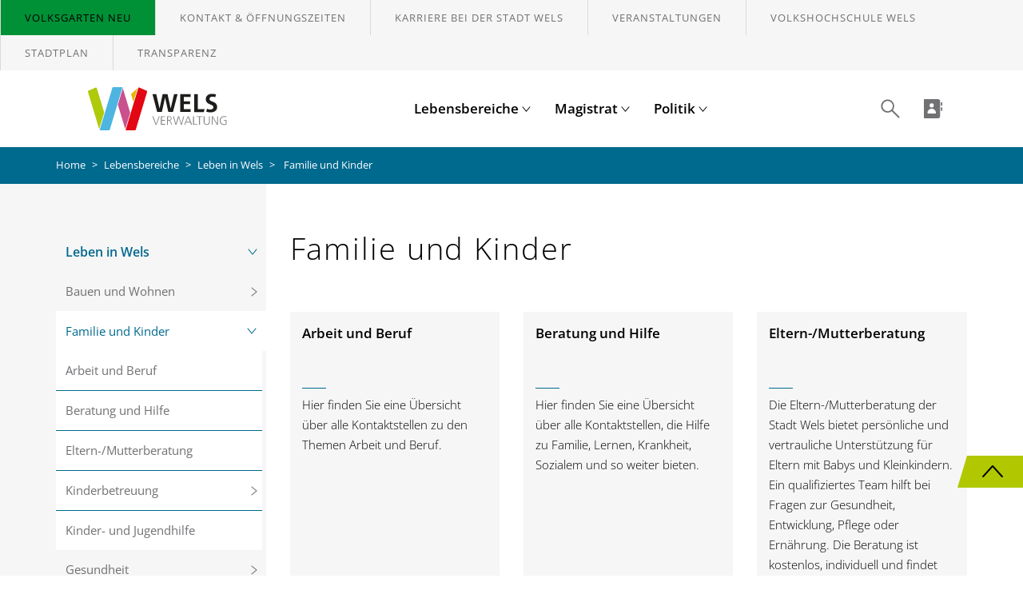

--- FILE ---
content_type: text/html; charset=utf-8
request_url: https://www.wels.gv.at/lebensbereiche/leben-in-wels/familie-und-kinder/
body_size: 52601
content:
<!DOCTYPE html>
<html lang="de">
<head>

<meta charset="utf-8">
<!-- 
	Carefully crafted with ♥ and 😃 by Cyberhouse <www.cyberhouse.at>

	This website is powered by TYPO3 - inspiring people to share!
	TYPO3 is a free open source Content Management Framework initially created by Kasper Skaarhoj and licensed under GNU/GPL.
	TYPO3 is copyright 1998-2026 of Kasper Skaarhoj. Extensions are copyright of their respective owners.
	Information and contribution at https://typo3.org/
-->



<title>Familie und Kinder  - Stadt Wels Verwaltung</title>
<meta name="generator" content="TYPO3 CMS">
<meta name="description" content="Familien &amp; Kinder in Wels: Vielfältige Angebote, Beratung und Unterstützung für Eltern und Kinder in einer familienfreundlichen Stadt.">
<meta name="keywords" content="Kinderbetreuung, Kinderbetreuungen, Unterstützung, Unterstützungen, Mutterberatung, Mutterberatungen, Erziehung, Förderung, Förderungen, Familie, Kinder, Beratung, Elternberatung, Elternberatungen, Eltern, junge Eltern, Kinderhilfe, Jugendhilfe, Hilfe bei Kindern, Mitmach-Ecke, Mitmachen, Langeweile, Lernen, Hilfe, Familienangebote, Kinderförderung, Erziehung, Familienservice">
<meta name="twitter:card" content="summary">


<link rel="stylesheet" href="/typo3temp/assets/css/7015c8c4ac5ff815b57530b221005fc6.1702376563.css" media="all">
<link rel="stylesheet" href="https://webcache-eu.datareporter.eu/c/d74ab56a-32f1-4b85-a6cd-3269f70ab4be/3dvHqNjkVvN8/nqj/banner.css" media="all">






<title>Familie und Kinder - Stadt Wels Verwaltung</title>

<meta name="viewport" content="width=device-width, minimum-scale=1.0, initial-scale=1.0">

<link rel="stylesheet" href="/frontend/css/style.1768814617.css">



<meta name="description" content="Familien &amp; Kinder in Wels: Vielfältige Angebote, Beratung und Unterstützung für Eltern und Kinder in einer familienfreundlichen Stadt.">

<link rel="icon" type="image/png" sizes="32x32" href="/frontend/favicons/favicon-32x32.1768814617.png">
<link rel="icon" type="image/png" sizes="16x16" href="/frontend/favicons/favicon-16x16.1768814617.png">
<link rel="shortcut icon" href="/frontend/favicons/favicon.1768814617.ico">






<link rel="canonical" href="https://www.wels.gv.at/lebensbereiche/leben-in-wels/familie-und-kinder/"/>

<!-- This site is optimized with the Yoast SEO for TYPO3 plugin - https://yoast.com/typo3-extensions-seo/ -->
<script type="application/ld+json">[{"@context":"https:\/\/www.schema.org","@type":"BreadcrumbList","itemListElement":[{"@type":"ListItem","position":1,"item":{"@id":"https:\/\/www.wels.gv.at\/","name":"Home"}},{"@type":"ListItem","position":2,"item":{"@id":"https:\/\/www.wels.gv.at\/lebensbereiche\/","name":"Lebensbereiche"}},{"@type":"ListItem","position":3,"item":{"@id":"https:\/\/www.wels.gv.at\/lebensbereiche\/leben-in-wels\/","name":"Leben in Wels"}},{"@type":"ListItem","position":4,"item":{"@id":"https:\/\/www.wels.gv.at\/lebensbereiche\/leben-in-wels\/familie-und-kinder\/","name":"Familie und Kinder"}}]}]</script>
</head>
<body class="page-72 language- languagecontent- level-3 template-content">




<nav role="navigation" aria-label="Sprunglinks">
    <ul class="skiplinks list-unstyled">
        <li><a class="sr-only sr-only-focusable" href="/" accesskey="0" tabindex="0">Zur Startseite</a></li>
        <li><a class="sr-only sr-only-focusable" href="#nav-main" accesskey="1">Zur Hauptnavigation</a></li>
        <li><a class="sr-only sr-only-focusable" href="#content" accesskey="2">Zum Inhalt</a></li>
        <li><a class="sr-only sr-only-focusable" href="/suche" accesskey="3">Zur Suche</a></li>
    </ul>
</nav>




<div class="sticky-footer">

    <!--TYPO3SEARCH_begin--><!--TYPO3SEARCH_end-->

    <header>
        <div class="sticky-footer-content">
            

    <div class="tab-trap"></div>

    


    
        <div class="nav-meta">
            <div class="panel-group" id="navigation-top" role="tablist" aria-multiselectable="true">
                <a href="" class="close-button hidden">
                    <svg class="icon" role="presentation" focusable="false" aria-hidden="true"><use xlink:href="/frontend/img/icons.svg#meta-close"></use></svg>
                    <span class="sr-only">Schließen</span>
                </a>
                
                    <div class="panel">
                        <div id="navigation-top-1621" class="panel-collapse collapse" role="tabpanel" aria-labelledby="#navigation-top-heading-1621" data-toggle-hidden="#navigation-top > .close-button">
                            <div class="panel-body background-white">
                                
                            </div>
                        </div>
                    </div>
                
                    <div class="panel">
                        <div id="navigation-top-53" class="panel-collapse collapse" role="tabpanel" aria-labelledby="#navigation-top-heading-53" data-toggle-hidden="#navigation-top > .close-button">
                            <div class="panel-body background-white">
                                
                            </div>
                        </div>
                    </div>
                
                    <div class="panel">
                        <div id="navigation-top-1641" class="panel-collapse collapse" role="tabpanel" aria-labelledby="#navigation-top-heading-1641" data-toggle-hidden="#navigation-top > .close-button">
                            <div class="panel-body background-white">
                                
                            </div>
                        </div>
                    </div>
                
                    <div class="panel">
                        <div id="navigation-top-2332" class="panel-collapse collapse" role="tabpanel" aria-labelledby="#navigation-top-heading-2332" data-toggle-hidden="#navigation-top > .close-button">
                            <div class="panel-body background-white">
                                
                            </div>
                        </div>
                    </div>
                
                    <div class="panel">
                        <div id="navigation-top-106" class="panel-collapse collapse" role="tabpanel" aria-labelledby="#navigation-top-heading-106" data-toggle-hidden="#navigation-top > .close-button">
                            <div class="panel-body background-white">
                                
                            </div>
                        </div>
                    </div>
                
                    <div class="panel">
                        <div id="navigation-top-23" class="panel-collapse collapse" role="tabpanel" aria-labelledby="#navigation-top-heading-23" data-toggle-hidden="#navigation-top > .close-button">
                            <div class="panel-body background-white">
                                
                            </div>
                        </div>
                    </div>
                
                    <div class="panel">
                        <div id="navigation-top-856" class="panel-collapse collapse" role="tabpanel" aria-labelledby="#navigation-top-heading-856" data-toggle-hidden="#navigation-top > .close-button">
                            <div class="panel-body background-white">
                                
                            </div>
                        </div>
                    </div>
                
            </div>
            <nav aria-label="Meta-Navigation">
                <ul class="nav">
                    
                        
                                <li>
                                    <a href="https://volksgarten.wels.gv.at/" target="_blank" class="text-bg-green">
                                        Volksgarten NEU
                                    </a>
                                </li>
                            
                    
                        
                                <li>
                                    <a href="/kontakt-oeffnungszeiten/">
                                        Kontakt & Öffnungszeiten
                                    </a>
                                </li>
                            
                    
                        
                                <li>
                                    <a href="/lebensbereiche/verwaltung-und-service/die-stadt-wels-als-arbeitgeber/">
                                        Karriere bei der Stadt Wels
                                    </a>
                                </li>
                            
                    
                        
                                <li>
                                    <a href="/veranstaltungen/">
                                        Veranstaltungen
                                    </a>
                                </li>
                            
                    
                        
                                <li>
                                    <a href="https://volkshochschule.wels.gv.at/" target="_blank" rel="noreferrer">
                                        Volkshochschule Wels
                                    </a>
                                </li>
                            
                    
                        
                                <li>
                                    <a href="http://wels.map2web.eu" target="_blank" rel="noreferrer">
                                        Stadtplan
                                    </a>
                                </li>
                            
                    
                        
                                <li>
                                    <a href="/transparenz/">
                                        Transparenz
                                    </a>
                                </li>
                            
                    
                </ul>
            </nav>
        </div>
    






    <nav class="navbar-main" id="nav-main" aria-label="Hauptmenü">
        <a class="nav-brand" href="/">
            <img title="Stadt Wels Verwaltung" alt="Wels Verwaltung – Startseite" src="/frontend/img/logo.svg" width="189" height="54" />
        </a>
        


    <ul class="nav nav-main">
        
            <li class="dropdown mega-dropdown">
                
                        
    <a id="navigation-main-c19" class="dropdown-toggle" href="#" role="button" data-toggle="dropdown" aria-haspopup="true" aria-expanded="false">
        Lebensbereiche
        <svg aria-hidden="true" class="icon icon-caret" role="img" focusable="false"><use xlink:href="/frontend/img/icons.svg#main-toggle"></use></svg>
    </a>
    <div class="dropdown-menu" aria-labelledby="navigation-main-c19">
        <div class="container">
            
                
                    <div class="dropdown-sub">
                        <div class="container">
                            <div class="row">
                                <div class="col-sm-8 col-sm-offset-4 padding-xs-0">
                                    <img aria-hidden="true" class="img-responsive" src="/fileadmin/data/Header/menu/Menu-Lebensbereiche.jpg" width="1521" height="1083" alt="" />
                                </div>
                            </div>
                        </div>
                    </div>
                
            
            <ul class="nav nav-sub">
                
                    <li>
                        
    
            <a id="navigation-main-c24-c0"
               href="#"
               data-toggle="dropdown"
               role="button"
               aria-haspopup="true"
               aria-expanded="false">
                Leben in Wels
                <div class="pull-right">
                    <svg aria-hidden="true" class="icon" role="img" focusable="false"><use xlink:href="/frontend/img/icons.svg#main-accessory"></use></svg>
                </div>
            </a>
        

                        
                            
    <div class="dropdown-menu dropdown-sub" aria-labelledby="navigation-main-c24-c0">
        <div class="container">
            <div class="row row-flex row-flex-stretch">
                <div class="col-sm-4 col-sm-offset-4">
                    <ul class="nav nav-sub-sub current">
                        
    
        
                <li class="sub-menu">
                    <a href="#"> Bauen und Wohnen <div class="pull-right">
                        <svg aria-hidden="true" class="icon" role="img" focusable="false"><use xlink:href="/frontend/img/icons.svg#main-accessory"></use></svg>
                    </div></a>
                    <ul class="nav">
                        <li class="meta">
                            <a href="#" class="nav-back" aria-label="Vorherige Menu anzeigen">
                                <svg aria-hidden="true" class="icon" role="img" focusable="false"><use xlink:href="/frontend/img/icons.svg#nav-back"></use></svg>
                            </a>
                            <a class="nav-headline" href="/lebensbereiche/leben-in-wels/bauen-und-wohnen/">
                                Bauen und Wohnen
                            </a>
                        </li>
                        
    
        
                <li class="sub-menu">
                    <a href="#"> Bauen in Wels <div class="pull-right">
                        <svg aria-hidden="true" class="icon" role="img" focusable="false"><use xlink:href="/frontend/img/icons.svg#main-accessory"></use></svg>
                    </div></a>
                    <ul class="nav">
                        <li class="meta">
                            <a href="#" class="nav-back" aria-label="Vorherige Menu anzeigen">
                                <svg aria-hidden="true" class="icon" role="img" focusable="false"><use xlink:href="/frontend/img/icons.svg#nav-back"></use></svg>
                            </a>
                            <a class="nav-headline" href="/lebensbereiche/leben-in-wels/bauen-und-wohnen/bauen-in-wels/">
                                Bauen in Wels
                            </a>
                        </li>
                        
    
        
                <li>
                    <a href="/lebensbereiche/verwaltung-und-service/rechtliches/baurecht/">
                        Baurecht
                    </a>
                </li>
            
    
        
                <li>
                    <a href="/lebensbereiche/verwaltung-und-service/kundmachungen/baustelleninformationen/">
                        Baustelleninformationen
                    </a>
                </li>
            
    

                    </ul>
                </li>
            
    
        
                <li class="sub-menu">
                    <a href="#"> Flächenwidmungsplan und örtliches Entwicklungskonzept <div class="pull-right">
                        <svg aria-hidden="true" class="icon" role="img" focusable="false"><use xlink:href="/frontend/img/icons.svg#main-accessory"></use></svg>
                    </div></a>
                    <ul class="nav">
                        <li class="meta">
                            <a href="#" class="nav-back" aria-label="Vorherige Menu anzeigen">
                                <svg aria-hidden="true" class="icon" role="img" focusable="false"><use xlink:href="/frontend/img/icons.svg#nav-back"></use></svg>
                            </a>
                            <a class="nav-headline" href="/lebensbereiche/leben-in-wels/bauen-und-wohnen/flaechenwidmungsplan-und-oertliches-entwicklungskonzept/">
                                Flächenwidmungsplan und örtliches Entwicklungskonzept
                            </a>
                        </li>
                        
    
        
                <li>
                    <a target="_blank" href="/lebensbereiche/leben-in-wels/bauen-und-wohnen/flaechenwidmungsplan-und-oertliches-entwicklungskonzept/flaechenwidmungsplan-wels/">
                        <p>Flächenwidmungsplan Wels</p>
                    </a>
                </li>
            
    
        
                <li>
                    <a href="/lebensbereiche/leben-in-wels/bauen-und-wohnen/flaechenwidmungsplan-und-oertliches-entwicklungskonzept/oeek-2015/">
                        ÖEK 2015
                    </a>
                </li>
            
    
        
                <li class="sub-menu">
                    <a href="#"> ÖEK 2026 <div class="pull-right">
                        <svg aria-hidden="true" class="icon" role="img" focusable="false"><use xlink:href="/frontend/img/icons.svg#main-accessory"></use></svg>
                    </div></a>
                    <ul class="nav">
                        <li class="meta">
                            <a href="#" class="nav-back" aria-label="Vorherige Menu anzeigen">
                                <svg aria-hidden="true" class="icon" role="img" focusable="false"><use xlink:href="/frontend/img/icons.svg#nav-back"></use></svg>
                            </a>
                            <a class="nav-headline" href="/lebensbereiche/leben-in-wels/bauen-und-wohnen/flaechenwidmungsplan-und-oertliches-entwicklungskonzept/oeek-2026/">
                                ÖEK 2026
                            </a>
                        </li>
                        
    
        
                <li>
                    <a href="/lebensbereiche/leben-in-wels/bauen-und-wohnen/flaechenwidmungsplan-und-oertliches-entwicklungskonzept/oeek-2026/faq/">
                        Fragen und Antworten zum ÖEK 2026
                    </a>
                </li>
            
    
        
                <li>
                    <a href="/lebensbereiche/leben-in-wels/bauen-und-wohnen/flaechenwidmungsplan-und-oertliches-entwicklungskonzept/oeek-2026/umsetzung/">
                        Umsetzungszeiträume
                    </a>
                </li>
            
    

                    </ul>
                </li>
            
    

                    </ul>
                </li>
            
    
        
                <li class="sub-menu">
                    <a href="#"> Soziales Wohnen <div class="pull-right">
                        <svg aria-hidden="true" class="icon" role="img" focusable="false"><use xlink:href="/frontend/img/icons.svg#main-accessory"></use></svg>
                    </div></a>
                    <ul class="nav">
                        <li class="meta">
                            <a href="#" class="nav-back" aria-label="Vorherige Menu anzeigen">
                                <svg aria-hidden="true" class="icon" role="img" focusable="false"><use xlink:href="/frontend/img/icons.svg#nav-back"></use></svg>
                            </a>
                            <a class="nav-headline" href="/lebensbereiche/leben-in-wels/bauen-und-wohnen/soziales-wohnen/">
                                Soziales Wohnen
                            </a>
                        </li>
                        
    
        
                <li>
                    <a href="/lebensbereiche/leben-in-wels/bauen-und-wohnen/soziales-wohnen/soziales-wohnservice/">
                        Soziales Wohnservice
                    </a>
                </li>
            
    

                    </ul>
                </li>
            
    
        
                <li class="sub-menu">
                    <a href="#"> Wohnen <div class="pull-right">
                        <svg aria-hidden="true" class="icon" role="img" focusable="false"><use xlink:href="/frontend/img/icons.svg#main-accessory"></use></svg>
                    </div></a>
                    <ul class="nav">
                        <li class="meta">
                            <a href="#" class="nav-back" aria-label="Vorherige Menu anzeigen">
                                <svg aria-hidden="true" class="icon" role="img" focusable="false"><use xlink:href="/frontend/img/icons.svg#nav-back"></use></svg>
                            </a>
                            <a class="nav-headline" href="/lebensbereiche/leben-in-wels/bauen-und-wohnen/wohnen/">
                                Wohnen
                            </a>
                        </li>
                        
    
        
                <li>
                    <a href="/lebensbereiche/verwaltung-und-service/ausschreibungen/immobilien-der-stadt-wels-kauf/miete/">
                        Immobilien der Stadt Wels (Kauf/Miete)
                    </a>
                </li>
            
    
        
                <li>
                    <a target="_blank" href="http://www.wels.at/immobiliensuche.html" rel="noreferrer">
                        Immobiliensuche
                    </a>
                </li>
            
    
        
                <li>
                    <a href="/lebensbereiche/leben-in-wels/bauen-und-wohnen/wohnen/mieterschutz/">
                        Mieterschutz
                    </a>
                </li>
            
    
        
                <li>
                    <a href="/lebensbereiche/leben-in-wels/senioren/wohnen-im-alter/">
                        Wohnen im Alter
                    </a>
                </li>
            
    
        
                <li class="sub-menu">
                    <a href="#"> Wohnungsservice <div class="pull-right">
                        <svg aria-hidden="true" class="icon" role="img" focusable="false"><use xlink:href="/frontend/img/icons.svg#main-accessory"></use></svg>
                    </div></a>
                    <ul class="nav">
                        <li class="meta">
                            <a href="#" class="nav-back" aria-label="Vorherige Menu anzeigen">
                                <svg aria-hidden="true" class="icon" role="img" focusable="false"><use xlink:href="/frontend/img/icons.svg#nav-back"></use></svg>
                            </a>
                            <a class="nav-headline" href="/lebensbereiche/leben-in-wels/bauen-und-wohnen/wohnen/wohnungsservice/">
                                Wohnungsservice
                            </a>
                        </li>
                        
    
        
                <li>
                    <a href="/lebensbereiche/leben-in-wels/bauen-und-wohnen/wohnen/wohnungsservice/auflistung-wohnungsgenossenschaften/">
                        Auflistung Wohnungsgenossenschaften
                    </a>
                </li>
            
    
        
                <li>
                    <a href="/lebensbereiche/leben-in-wels/bauen-und-wohnen/wohnen/wohnungsservice/ombudsmann-fuer-wohnungsangelegenheiten/">
                        Ombudsmann für Wohnungsangelegenheiten
                    </a>
                </li>
            
    
        
                <li class="sub-menu">
                    <a href="#"> Wohnungsvergabe <div class="pull-right">
                        <svg aria-hidden="true" class="icon" role="img" focusable="false"><use xlink:href="/frontend/img/icons.svg#main-accessory"></use></svg>
                    </div></a>
                    <ul class="nav">
                        <li class="meta">
                            <a href="#" class="nav-back" aria-label="Vorherige Menu anzeigen">
                                <svg aria-hidden="true" class="icon" role="img" focusable="false"><use xlink:href="/frontend/img/icons.svg#nav-back"></use></svg>
                            </a>
                            <a class="nav-headline" href="/lebensbereiche/leben-in-wels/bauen-und-wohnen/wohnen/wohnungsservice/wohnungsvergabe/">
                                Wohnungsvergabe
                            </a>
                        </li>
                        
    
        
                <li>
                    <a href="/lebensbereiche/leben-in-wels/bauen-und-wohnen/wohnen/wohnungsservice/wohnungsvergabe/ablauf-eines-wohnungsvorschlages/">
                        Ablauf eines Wohnungsvorschlages
                    </a>
                </li>
            
    
        
                <li>
                    <a href="/lebensbereiche/leben-in-wels/bauen-und-wohnen/wohnen/wohnungsservice/wohnungsvergabe/voraussetzungen-fuer-die-vormerkung-als-wohnungssuchender/">
                        Voraussetzungen für die Vormerkung als Wohnungssuchender
                    </a>
                </li>
            
    
        
                <li>
                    <a href="/lebensbereiche/leben-in-wels/bauen-und-wohnen/wohnen/wohnungsservice/wohnungsvergabe/wohnungsansuchen/">
                        Wohnungsansuchen
                    </a>
                </li>
            
    

                    </ul>
                </li>
            
    

                    </ul>
                </li>
            
    

                    </ul>
                </li>
            
    

                    </ul>
                </li>
            
    
        
                <li class="sub-menu">
                    <a href="#"> Familie und Kinder <div class="pull-right">
                        <svg aria-hidden="true" class="icon" role="img" focusable="false"><use xlink:href="/frontend/img/icons.svg#main-accessory"></use></svg>
                    </div></a>
                    <ul class="nav">
                        <li class="meta">
                            <a href="#" class="nav-back" aria-label="Vorherige Menu anzeigen">
                                <svg aria-hidden="true" class="icon" role="img" focusable="false"><use xlink:href="/frontend/img/icons.svg#nav-back"></use></svg>
                            </a>
                            <a class="nav-headline" href="/lebensbereiche/leben-in-wels/familie-und-kinder/">
                                Familie und Kinder
                            </a>
                        </li>
                        
    
        
                <li>
                    <a href="/lebensbereiche/leben-in-wels/familie-und-kinder/arbeit-und-beruf/">
                        Arbeit und Beruf
                    </a>
                </li>
            
    
        
                <li>
                    <a href="/lebensbereiche/leben-in-wels/familie-und-kinder/beratung-und-hilfe/">
                        Beratung und Hilfe
                    </a>
                </li>
            
    
        
                <li>
                    <a href="/lebensbereiche/leben-in-wels/familie-und-kinder/eltern-/mutterberatung/">
                        Eltern-/Mutterberatung
                    </a>
                </li>
            
    
        
                <li class="sub-menu">
                    <a href="#"> Kinderbetreuung <div class="pull-right">
                        <svg aria-hidden="true" class="icon" role="img" focusable="false"><use xlink:href="/frontend/img/icons.svg#main-accessory"></use></svg>
                    </div></a>
                    <ul class="nav">
                        <li class="meta">
                            <a href="#" class="nav-back" aria-label="Vorherige Menu anzeigen">
                                <svg aria-hidden="true" class="icon" role="img" focusable="false"><use xlink:href="/frontend/img/icons.svg#nav-back"></use></svg>
                            </a>
                            <a class="nav-headline" href="/lebensbereiche/leben-in-wels/familie-und-kinder/kinderbetreuung/">
                                Kinderbetreuung
                            </a>
                        </li>
                        
    
        
                <li>
                    <a href="/lebensbereiche/leben-in-wels/familie-und-kinder/kinderbetreuung/private-kinderbetreuung/">
                        Private Kinderbetreuung
                    </a>
                </li>
            
    
        
                <li class="sub-menu">
                    <a href="#"> Städtische Kinderbetreuung <div class="pull-right">
                        <svg aria-hidden="true" class="icon" role="img" focusable="false"><use xlink:href="/frontend/img/icons.svg#main-accessory"></use></svg>
                    </div></a>
                    <ul class="nav">
                        <li class="meta">
                            <a href="#" class="nav-back" aria-label="Vorherige Menu anzeigen">
                                <svg aria-hidden="true" class="icon" role="img" focusable="false"><use xlink:href="/frontend/img/icons.svg#nav-back"></use></svg>
                            </a>
                            <a class="nav-headline" href="/lebensbereiche/leben-in-wels/familie-und-kinder/kinderbetreuung/staedtische-kinderbetreuung/">
                                Städtische Kinderbetreuung
                            </a>
                        </li>
                        
    
        
                <li>
                    <a href="/lebensbereiche/leben-in-wels/familie-und-kinder/kinderbetreuung/staedtische-kinderbetreuung/englisch-in-den-kindergaerten/">
                        Englisch in den Kindergärten
                    </a>
                </li>
            
    
        
                <li>
                    <a href="/lebensbereiche/leben-in-wels/familie-und-kinder/kinderbetreuung/staedtische-kinderbetreuung/ernaehrung-in-den-kindergaerten-und-horten/">
                        Ernährung in den Kindergärten und Horten
                    </a>
                </li>
            
    
        
                <li>
                    <a href="/lebensbereiche/leben-in-wels/familie-und-kinder/kinderbetreuung/staedtische-kinderbetreuung/integrationsgruppen-in-den-kindergaerten-und-horten/">
                        Integrationsgruppen in den Kindergärten und Horten
                    </a>
                </li>
            
    
        
                <li>
                    <a href="/lebensbereiche/leben-in-wels/familie-und-kinder/kinderbetreuung/staedtische-kinderbetreuung/logopaedischer-dienst/">
                        Logopädischer Dienst
                    </a>
                </li>
            
    
        
                <li>
                    <a href="/lebensbereiche/leben-in-wels/familie-und-kinder/kinderbetreuung/staedtische-kinderbetreuung/oeffnungszeiten-in-den-kindergaerten-und-horten/">
                        Öffnungszeiten in den Kindergärten und Horten
                    </a>
                </li>
            
    
        
                <li>
                    <a href="/lebensbereiche/leben-in-wels/familie-und-kinder/kinderbetreuung/staedtische-kinderbetreuung/staedtische-kindergaerten/">
                        Städtische Kindergärten
                    </a>
                </li>
            
    
        
                <li>
                    <a href="/lebensbereiche/leben-in-wels/familie-und-kinder/kinderbetreuung/staedtische-kinderbetreuung/staedtische-krabbelstuben/">
                        Städtische Krabbelstuben
                    </a>
                </li>
            
    
        
                <li>
                    <a href="/lebensbereiche/leben-in-wels/familie-und-kinder/kinderbetreuung/staedtische-kinderbetreuung/staedtische-horte/">
                        Städtische Horte
                    </a>
                </li>
            
    
        
                <li>
                    <a href="/lebensbereiche/leben-in-wels/familie-und-kinder/kinderbetreuung/staedtische-kinderbetreuung/unsere-leistungen/">
                        Unsere Leistungen
                    </a>
                </li>
            
    

                    </ul>
                </li>
            
    
        
                <li>
                    <a href="/lebensbereiche/leben-in-wels/familie-und-kinder/kinderbetreuung/vormerkung-kinderbetreuung/">
                        Vormerkung Kinderbetreuung
                    </a>
                </li>
            
    

                    </ul>
                </li>
            
    
        
                <li>
                    <a href="/lebensbereiche/leben-in-wels/familie-und-kinder/kinder-und-jugendhilfe/">
                        Kinder- und Jugendhilfe
                    </a>
                </li>
            
    

                    </ul>
                </li>
            
    
        
                <li class="sub-menu">
                    <a href="#"> Gesundheit <div class="pull-right">
                        <svg aria-hidden="true" class="icon" role="img" focusable="false"><use xlink:href="/frontend/img/icons.svg#main-accessory"></use></svg>
                    </div></a>
                    <ul class="nav">
                        <li class="meta">
                            <a href="#" class="nav-back" aria-label="Vorherige Menu anzeigen">
                                <svg aria-hidden="true" class="icon" role="img" focusable="false"><use xlink:href="/frontend/img/icons.svg#nav-back"></use></svg>
                            </a>
                            <a class="nav-headline" href="/lebensbereiche/leben-in-wels/gesundheit/">
                                Gesundheit
                            </a>
                        </li>
                        
    
        
                <li>
                    <a href="/lebensbereiche/leben-in-wels/gesundheit/beratungsstellen/">
                        Beratungsstellen
                    </a>
                </li>
            
    
        
                <li class="sub-menu">
                    <a href="#"> Gesundheitsdienst <div class="pull-right">
                        <svg aria-hidden="true" class="icon" role="img" focusable="false"><use xlink:href="/frontend/img/icons.svg#main-accessory"></use></svg>
                    </div></a>
                    <ul class="nav">
                        <li class="meta">
                            <a href="#" class="nav-back" aria-label="Vorherige Menu anzeigen">
                                <svg aria-hidden="true" class="icon" role="img" focusable="false"><use xlink:href="/frontend/img/icons.svg#nav-back"></use></svg>
                            </a>
                            <a class="nav-headline" href="/lebensbereiche/leben-in-wels/gesundheit/gesundheitsdienst/">
                                Gesundheitsdienst
                            </a>
                        </li>
                        
    
        
                <li class="sub-menu">
                    <a href="#"> Impfaktionen <div class="pull-right">
                        <svg aria-hidden="true" class="icon" role="img" focusable="false"><use xlink:href="/frontend/img/icons.svg#main-accessory"></use></svg>
                    </div></a>
                    <ul class="nav">
                        <li class="meta">
                            <a href="#" class="nav-back" aria-label="Vorherige Menu anzeigen">
                                <svg aria-hidden="true" class="icon" role="img" focusable="false"><use xlink:href="/frontend/img/icons.svg#nav-back"></use></svg>
                            </a>
                            <a class="nav-headline" href="/lebensbereiche/leben-in-wels/gesundheit/gesundheitsdienst/impfaktionen/">
                                Impfaktionen
                            </a>
                        </li>
                        
    
        
                <li>
                    <a href="/lebensbereiche/leben-in-wels/gesundheit/gesundheitsdienst/impfaktionen/fsme-zecken-impfung/">
                        FSME-Zecken-Impfung
                    </a>
                </li>
            
    
        
                <li>
                    <a href="/lebensbereiche/leben-in-wels/gesundheit/gesundheitsdienst/impfaktionen/impfung-gegen-pneumokokken-und-guertelrose/">
                        Impfung gegen Pneumokokken und Gürtelrose
                    </a>
                </li>
            
    
        
                <li>
                    <a href="/lebensbereiche/leben-in-wels/gesundheit/gesundheitsdienst/impfaktionen/kombinationsimpfungen-diphtherie-tetanus-pertussis-polio-fuer-erwachsene/">
                        Kombinationsimpfungen Diphtherie-Tetanus-Pertussis-Polio für Erwachsene
                    </a>
                </li>
            
    

                    </ul>
                </li>
            
    

                    </ul>
                </li>
            
    

                    </ul>
                </li>
            
    
        
                <li class="sub-menu">
                    <a href="#"> Sicherheit <div class="pull-right">
                        <svg aria-hidden="true" class="icon" role="img" focusable="false"><use xlink:href="/frontend/img/icons.svg#main-accessory"></use></svg>
                    </div></a>
                    <ul class="nav">
                        <li class="meta">
                            <a href="#" class="nav-back" aria-label="Vorherige Menu anzeigen">
                                <svg aria-hidden="true" class="icon" role="img" focusable="false"><use xlink:href="/frontend/img/icons.svg#nav-back"></use></svg>
                            </a>
                            <a class="nav-headline" href="/lebensbereiche/leben-in-wels/sicherheit/">
                                Sicherheit
                            </a>
                        </li>
                        
    
        
                <li>
                    <a href="/lebensbereiche/leben-in-wels/sicherheit/blackout/">
                        Blackout
                    </a>
                </li>
            
    
        
                <li class="sub-menu">
                    <a href="#"> Kriminalität <div class="pull-right">
                        <svg aria-hidden="true" class="icon" role="img" focusable="false"><use xlink:href="/frontend/img/icons.svg#main-accessory"></use></svg>
                    </div></a>
                    <ul class="nav">
                        <li class="meta">
                            <a href="#" class="nav-back" aria-label="Vorherige Menu anzeigen">
                                <svg aria-hidden="true" class="icon" role="img" focusable="false"><use xlink:href="/frontend/img/icons.svg#nav-back"></use></svg>
                            </a>
                            <a class="nav-headline" href="/lebensbereiche/leben-in-wels/sicherheit/kriminalitaet/">
                                Kriminalität
                            </a>
                        </li>
                        
    
        
                <li>
                    <a href="/lebensbereiche/leben-in-wels/sicherheit/kriminalitaet/diebstahl/">
                        Diebstahl
                    </a>
                </li>
            
    
        
                <li>
                    <a href="/lebensbereiche/leben-in-wels/sicherheit/kriminalitaet/kriminalitaet-im-internet/">
                        Kriminalität im Internet
                    </a>
                </li>
            
    
        
                <li>
                    <a href="/lebensbereiche/leben-in-wels/sicherheit/kriminalitaet/gewalt/">
                        Gewalt
                    </a>
                </li>
            
    
        
                <li>
                    <a href="/lebensbereiche/leben-in-wels/sicherheit/kriminalitaet/sachbeschaedigung/">
                        Sachbeschädigung
                    </a>
                </li>
            
    
        
                <li>
                    <a href="/lebensbereiche/leben-in-wels/sicherheit/kriminalitaet/belaestigung/">
                        Belästigung
                    </a>
                </li>
            
    

                    </ul>
                </li>
            
    
        
                <li>
                    <a href="/lebensbereiche/leben-in-wels/sicherheit/brand-und-feuer/">
                        Brand und Feuer
                    </a>
                </li>
            
    
        
                <li>
                    <a href="/lebensbereiche/leben-in-wels/sicherheit/rettung/">
                        Rettung
                    </a>
                </li>
            
    
        
                <li>
                    <a href="/lebensbereiche/leben-in-wels/sicherheit/selbstschutz/">
                        Selbstschutz
                    </a>
                </li>
            
    
        
                <li>
                    <a href="/lebensbereiche/leben-in-wels/sicherheit/ordnungswache/">
                        Ordnungswache
                    </a>
                </li>
            
    
        
                <li>
                    <a href="/lebensbereiche/leben-in-wels/sicherheit/katastrophenschutz/">
                        Katastrophenschutz
                    </a>
                </li>
            
    
        
                <li>
                    <a href="/lebensbereiche/leben-in-wels/sicherheit/unfaelle/">
                        Unfälle
                    </a>
                </li>
            
    
        
                <li class="sub-menu">
                    <a href="#"> Notfallnummern <div class="pull-right">
                        <svg aria-hidden="true" class="icon" role="img" focusable="false"><use xlink:href="/frontend/img/icons.svg#main-accessory"></use></svg>
                    </div></a>
                    <ul class="nav">
                        <li class="meta">
                            <a href="#" class="nav-back" aria-label="Vorherige Menu anzeigen">
                                <svg aria-hidden="true" class="icon" role="img" focusable="false"><use xlink:href="/frontend/img/icons.svg#nav-back"></use></svg>
                            </a>
                            <a class="nav-headline" href="/notfallnummern/">
                                Notfallnummern
                            </a>
                        </li>
                        
    
        
                <li>
                    <a href="/notfallnummern/notrufe/">
                        Notrufe
                    </a>
                </li>
            
    
        
                <li>
                    <a target="_blank" href="http://www.feuerwehr-wels.or.at" rel="noreferrer">
                        Freiwillige Feuerwehr Wels
                    </a>
                </li>
            
    
        
                <li>
                    <a href="/notfallnummern/weitere-nummern-und-gratis-hotlines/">
                        Weitere Nummern und Gratis-Hotlines
                    </a>
                </li>
            
    

                    </ul>
                </li>
            
    

                    </ul>
                </li>
            
    
        
                <li class="sub-menu">
                    <a href="#"> Integration <div class="pull-right">
                        <svg aria-hidden="true" class="icon" role="img" focusable="false"><use xlink:href="/frontend/img/icons.svg#main-accessory"></use></svg>
                    </div></a>
                    <ul class="nav">
                        <li class="meta">
                            <a href="#" class="nav-back" aria-label="Vorherige Menu anzeigen">
                                <svg aria-hidden="true" class="icon" role="img" focusable="false"><use xlink:href="/frontend/img/icons.svg#nav-back"></use></svg>
                            </a>
                            <a class="nav-headline" href="/lebensbereiche/leben-in-wels/integration/">
                                Integration
                            </a>
                        </li>
                        
    
        
                <li>
                    <a href="/lebensbereiche/leben-in-wels/integration/angebote/">
                        Angebote
                    </a>
                </li>
            
    
        
                <li>
                    <a href="/lebensbereiche/leben-in-wels/integration/deutsch-lernen/">
                        Deutsch lernen
                    </a>
                </li>
            
    

                    </ul>
                </li>
            
    
        
                <li class="sub-menu">
                    <a href="#"> Jugendcorner <div class="pull-right">
                        <svg aria-hidden="true" class="icon" role="img" focusable="false"><use xlink:href="/frontend/img/icons.svg#main-accessory"></use></svg>
                    </div></a>
                    <ul class="nav">
                        <li class="meta">
                            <a href="#" class="nav-back" aria-label="Vorherige Menu anzeigen">
                                <svg aria-hidden="true" class="icon" role="img" focusable="false"><use xlink:href="/frontend/img/icons.svg#nav-back"></use></svg>
                            </a>
                            <a class="nav-headline" href="/lebensbereiche/leben-in-wels/jugendcorner/">
                                Jugendcorner
                            </a>
                        </li>
                        
    
        
                <li>
                    <a href="/lebensbereiche/leben-in-wels/jugendcorner/jugendverwaltung/">
                        Jugendverwaltung
                    </a>
                </li>
            
    
        
                <li>
                    <a href="/lebensbereiche/leben-in-wels/jugendcorner/ferienprogramme/">
                        Ferienprogramme
                    </a>
                </li>
            
    
        
                <li class="sub-menu">
                    <a href="#"> Jugendtreffs <div class="pull-right">
                        <svg aria-hidden="true" class="icon" role="img" focusable="false"><use xlink:href="/frontend/img/icons.svg#main-accessory"></use></svg>
                    </div></a>
                    <ul class="nav">
                        <li class="meta">
                            <a href="#" class="nav-back" aria-label="Vorherige Menu anzeigen">
                                <svg aria-hidden="true" class="icon" role="img" focusable="false"><use xlink:href="/frontend/img/icons.svg#nav-back"></use></svg>
                            </a>
                            <a class="nav-headline" href="/lebensbereiche/leben-in-wels/jugendcorner/jugendtreffs/">
                                Jugendtreffs
                            </a>
                        </li>
                        
    
        
                <li>
                    <a href="/lebensbereiche/leben-in-wels/jugendcorner/jugendtreffs/jugendtreff-neustadt/">
                        Jugendtreff Neustadt
                    </a>
                </li>
            
    
        
                <li>
                    <a href="/lebensbereiche/leben-in-wels/jugendcorner/jugendtreffs/jugendtreff-noitzmuehle/">
                        Jugendtreff Noitzmühle
                    </a>
                </li>
            
    
        
                <li>
                    <a href="/lebensbereiche/leben-in-wels/jugendcorner/jugendtreffs/jugendtreff-pernau/">
                        Jugendtreff Pernau
                    </a>
                </li>
            
    
        
                <li>
                    <a href="/lebensbereiche/leben-in-wels/jugendcorner/jugendtreffs/jugendtreff-vogelweide/">
                        Jugendtreff Vogelweide
                    </a>
                </li>
            
    

                    </ul>
                </li>
            
    
        
                <li>
                    <a href="/lebensbereiche/leben-in-wels/jugendcorner/beratung-und-hilfe/">
                        Beratung und Hilfe
                    </a>
                </li>
            
    
        
                <li>
                    <a href="/lebensbereiche/leben-in-wels/soziales/sozialangebote/sozialpsychisches-kompetenzzentrum/beratungsangebote/streetwork/">
                        Streetwork
                    </a>
                </li>
            
    

                    </ul>
                </li>
            
    
        
                <li class="sub-menu">
                    <a href="#"> Lebensereignisse <div class="pull-right">
                        <svg aria-hidden="true" class="icon" role="img" focusable="false"><use xlink:href="/frontend/img/icons.svg#main-accessory"></use></svg>
                    </div></a>
                    <ul class="nav">
                        <li class="meta">
                            <a href="#" class="nav-back" aria-label="Vorherige Menu anzeigen">
                                <svg aria-hidden="true" class="icon" role="img" focusable="false"><use xlink:href="/frontend/img/icons.svg#nav-back"></use></svg>
                            </a>
                            <a class="nav-headline" href="/lebensbereiche/leben-in-wels/lebensereignisse/">
                                Lebensereignisse
                            </a>
                        </li>
                        
    
        
                <li class="sub-menu">
                    <a href="#"> Heiraten in Wels <div class="pull-right">
                        <svg aria-hidden="true" class="icon" role="img" focusable="false"><use xlink:href="/frontend/img/icons.svg#main-accessory"></use></svg>
                    </div></a>
                    <ul class="nav">
                        <li class="meta">
                            <a href="#" class="nav-back" aria-label="Vorherige Menu anzeigen">
                                <svg aria-hidden="true" class="icon" role="img" focusable="false"><use xlink:href="/frontend/img/icons.svg#nav-back"></use></svg>
                            </a>
                            <a class="nav-headline" href="/lebensbereiche/leben-in-wels/lebensereignisse/heiraten-in-wels/">
                                Heiraten in Wels
                            </a>
                        </li>
                        
    
        
                <li>
                    <a href="/lebensbereiche/leben-in-wels/lebensereignisse/heiraten-in-wels/ehefaehigkeit/">
                        Ehefähigkeit
                    </a>
                </li>
            
    
        
                <li>
                    <a href="/lebensbereiche/leben-in-wels/lebensereignisse/heiraten-in-wels/eingetragene-partnerschaft/">
                        Eingetragene Partnerschaft
                    </a>
                </li>
            
    
        
                <li>
                    <a href="/lebensbereiche/leben-in-wels/lebensereignisse/heiraten-in-wels/heiratsurkunden/">
                        Heiratsurkunden
                    </a>
                </li>
            
    
        
                <li>
                    <a href="/lebensbereiche/leben-in-wels/lebensereignisse/heiraten-in-wels/ledigenbescheinigung/">
                        Ledigenbescheinigung
                    </a>
                </li>
            
    

                    </ul>
                </li>
            
    
        
                <li>
                    <a href="/lebensbereiche/verwaltung-und-service/buergerservice/namensaenderungen-/-bestimmungen/">
                        Namensänderungen / -bestimmungen
                    </a>
                </li>
            
    
        
                <li>
                    <a href="/lebensbereiche/leben-in-wels/lebensereignisse/neubeurkundungen/">
                        Neubeurkundungen
                    </a>
                </li>
            
    
        
                <li class="sub-menu">
                    <a href="#"> Sterbefall <div class="pull-right">
                        <svg aria-hidden="true" class="icon" role="img" focusable="false"><use xlink:href="/frontend/img/icons.svg#main-accessory"></use></svg>
                    </div></a>
                    <ul class="nav">
                        <li class="meta">
                            <a href="#" class="nav-back" aria-label="Vorherige Menu anzeigen">
                                <svg aria-hidden="true" class="icon" role="img" focusable="false"><use xlink:href="/frontend/img/icons.svg#nav-back"></use></svg>
                            </a>
                            <a class="nav-headline" href="/lebensbereiche/leben-in-wels/lebensereignisse/sterbefall/">
                                Sterbefall
                            </a>
                        </li>
                        
    
        
                <li class="sub-menu">
                    <a href="#"> Friedhof <div class="pull-right">
                        <svg aria-hidden="true" class="icon" role="img" focusable="false"><use xlink:href="/frontend/img/icons.svg#main-accessory"></use></svg>
                    </div></a>
                    <ul class="nav">
                        <li class="meta">
                            <a href="#" class="nav-back" aria-label="Vorherige Menu anzeigen">
                                <svg aria-hidden="true" class="icon" role="img" focusable="false"><use xlink:href="/frontend/img/icons.svg#nav-back"></use></svg>
                            </a>
                            <a class="nav-headline" href="/lebensbereiche/leben-in-wels/lebensereignisse/sterbefall/friedhof/">
                                Friedhof
                            </a>
                        </li>
                        
    
        
                <li>
                    <a href="/lebensbereiche/leben-in-wels/lebensereignisse/sterbefall/friedhof/friedhofordnung/">
                        Friedhofordnung
                    </a>
                </li>
            
    

                    </ul>
                </li>
            
    
        
                <li>
                    <a href="/lebensbereiche/leben-in-wels/lebensereignisse/sterbefall/massnahmen-und-empfehlungen-bei-einem-todesfall/">
                        Maßnahmen und Empfehlungen bei einem Todesfall
                    </a>
                </li>
            
    
        
                <li>
                    <a href="/lebensbereiche/leben-in-wels/lebensereignisse/sterbefall/sterbefaelle-beurkundung/">
                        Sterbefälle Beurkundung
                    </a>
                </li>
            
    

                    </ul>
                </li>
            
    

                    </ul>
                </li>
            
    
        
                <li class="sub-menu">
                    <a href="#"> Märkte <div class="pull-right">
                        <svg aria-hidden="true" class="icon" role="img" focusable="false"><use xlink:href="/frontend/img/icons.svg#main-accessory"></use></svg>
                    </div></a>
                    <ul class="nav">
                        <li class="meta">
                            <a href="#" class="nav-back" aria-label="Vorherige Menu anzeigen">
                                <svg aria-hidden="true" class="icon" role="img" focusable="false"><use xlink:href="/frontend/img/icons.svg#nav-back"></use></svg>
                            </a>
                            <a class="nav-headline" href="/lebensbereiche/leben-in-wels/maerkte/">
                                Märkte
                            </a>
                        </li>
                        
    
        
                <li>
                    <a href="/lebensbereiche/leben-in-wels/maerkte/wochenmaerkte/">
                        Wochenmärkte
                    </a>
                </li>
            
    

                    </ul>
                </li>
            
    
        
                <li class="sub-menu">
                    <a href="#"> Religionen <div class="pull-right">
                        <svg aria-hidden="true" class="icon" role="img" focusable="false"><use xlink:href="/frontend/img/icons.svg#main-accessory"></use></svg>
                    </div></a>
                    <ul class="nav">
                        <li class="meta">
                            <a href="#" class="nav-back" aria-label="Vorherige Menu anzeigen">
                                <svg aria-hidden="true" class="icon" role="img" focusable="false"><use xlink:href="/frontend/img/icons.svg#nav-back"></use></svg>
                            </a>
                            <a class="nav-headline" href="/lebensbereiche/leben-in-wels/religionen/">
                                Religionen
                            </a>
                        </li>
                        
    
        
                <li>
                    <a href="/lebensbereiche/leben-in-wels/religionen/evangelische-pfarrgemeinde/">
                        Evangelische Pfarrgemeinde
                    </a>
                </li>
            
    
        
                <li class="sub-menu">
                    <a href="#"> Katholische Pfarrgemeinden <div class="pull-right">
                        <svg aria-hidden="true" class="icon" role="img" focusable="false"><use xlink:href="/frontend/img/icons.svg#main-accessory"></use></svg>
                    </div></a>
                    <ul class="nav">
                        <li class="meta">
                            <a href="#" class="nav-back" aria-label="Vorherige Menu anzeigen">
                                <svg aria-hidden="true" class="icon" role="img" focusable="false"><use xlink:href="/frontend/img/icons.svg#nav-back"></use></svg>
                            </a>
                            <a class="nav-headline" href="/lebensbereiche/leben-in-wels/religionen/katholische-pfarrgemeinden/">
                                Katholische Pfarrgemeinden
                            </a>
                        </li>
                        
    
        
                <li>
                    <a href="/lebensbereiche/leben-in-wels/religionen/katholische-pfarrgemeinden/rom-kath-kirchenbeitragsstelle/">
                        Rom.-kath. Kirchenbeitragsstelle
                    </a>
                </li>
            
    

                    </ul>
                </li>
            
    
        
                <li>
                    <a href="/lebensbereiche/leben-in-wels/religionen/kirchenaustritt/">
                        Kirchenaustritt
                    </a>
                </li>
            
    
        
                <li>
                    <a href="/lebensbereiche/leben-in-wels/religionen/seelsorge-im-klinikum-wels-grieskirchen/">
                        Seelsorge im Klinikum Wels-Grieskirchen
                    </a>
                </li>
            
    
        
                <li class="sub-menu">
                    <a href="#"> Weitere Glaubensgemeinschaften <div class="pull-right">
                        <svg aria-hidden="true" class="icon" role="img" focusable="false"><use xlink:href="/frontend/img/icons.svg#main-accessory"></use></svg>
                    </div></a>
                    <ul class="nav">
                        <li class="meta">
                            <a href="#" class="nav-back" aria-label="Vorherige Menu anzeigen">
                                <svg aria-hidden="true" class="icon" role="img" focusable="false"><use xlink:href="/frontend/img/icons.svg#nav-back"></use></svg>
                            </a>
                            <a class="nav-headline" href="/lebensbereiche/leben-in-wels/religionen/weitere-glaubensgemeinschaften/">
                                Weitere Glaubensgemeinschaften
                            </a>
                        </li>
                        
    
        
                <li>
                    <a href="/lebensbereiche/leben-in-wels/religionen/weitere-glaubensgemeinschaften/adventmission-wels/">
                        Adventmission Wels
                    </a>
                </li>
            
    
        
                <li>
                    <a href="/lebensbereiche/leben-in-wels/religionen/weitere-glaubensgemeinschaften/freie-christengemeinde/">
                        Freie Christengemeinde
                    </a>
                </li>
            
    
        
                <li>
                    <a href="/lebensbereiche/leben-in-wels/religionen/weitere-glaubensgemeinschaften/kirche-jesu-christi-hlt/">
                        Kirche Jesu Christi HLT
                    </a>
                </li>
            
    
        
                <li>
                    <a href="/lebensbereiche/leben-in-wels/religionen/weitere-glaubensgemeinschaften/mennonitische-freikirche-wels/">
                        Mennonitische Freikirche Wels
                    </a>
                </li>
            
    
        
                <li>
                    <a href="/lebensbereiche/leben-in-wels/religionen/weitere-glaubensgemeinschaften/mosaik-wels-evangelikale-freikirche/">
                        Mosaik Wels - evangelikale Freikirche
                    </a>
                </li>
            
    
        
                <li>
                    <a href="/lebensbereiche/leben-in-wels/religionen/weitere-glaubensgemeinschaften/neuapostolische-kirche/">
                        Neuapostolische Kirche
                    </a>
                </li>
            
    
        
                <li>
                    <a href="/lebensbereiche/leben-in-wels/religionen/weitere-glaubensgemeinschaften/serbisch-orthodoxe-kirche/">
                        Serbisch orthodoxe Kirche
                    </a>
                </li>
            
    

                    </ul>
                </li>
            
    

                    </ul>
                </li>
            
    
        
                <li class="sub-menu">
                    <a href="#"> Senioren <div class="pull-right">
                        <svg aria-hidden="true" class="icon" role="img" focusable="false"><use xlink:href="/frontend/img/icons.svg#main-accessory"></use></svg>
                    </div></a>
                    <ul class="nav">
                        <li class="meta">
                            <a href="#" class="nav-back" aria-label="Vorherige Menu anzeigen">
                                <svg aria-hidden="true" class="icon" role="img" focusable="false"><use xlink:href="/frontend/img/icons.svg#nav-back"></use></svg>
                            </a>
                            <a class="nav-headline" href="/lebensbereiche/leben-in-wels/senioren/">
                                Senioren
                            </a>
                        </li>
                        
    
        
                <li>
                    <a href="/lebensbereiche/leben-in-wels/senioren/aktivpass/">
                        Aktivpass
                    </a>
                </li>
            
    
        
                <li>
                    <a href="/lebensbereiche/leben-in-wels/senioren/beratung/">
                        Beratung
                    </a>
                </li>
            
    
        
                <li>
                    <a href="/lebensbereiche/leben-in-wels/senioren/ehrenamt/">
                        Ehrenamt
                    </a>
                </li>
            
    
        
                <li>
                    <a href="/lebensbereiche/leben-in-wels/senioren/finanzielle-unterstuetzungen/">
                        Finanzielle Unterstützungen
                    </a>
                </li>
            
    
        
                <li>
                    <a href="/lebensbereiche/leben-in-wels/senioren/jubilaeum/">
                        Jubiläum
                    </a>
                </li>
            
    
        
                <li class="sub-menu">
                    <a href="#"> Pflege und Betreuung im Alter <div class="pull-right">
                        <svg aria-hidden="true" class="icon" role="img" focusable="false"><use xlink:href="/frontend/img/icons.svg#main-accessory"></use></svg>
                    </div></a>
                    <ul class="nav">
                        <li class="meta">
                            <a href="#" class="nav-back" aria-label="Vorherige Menu anzeigen">
                                <svg aria-hidden="true" class="icon" role="img" focusable="false"><use xlink:href="/frontend/img/icons.svg#nav-back"></use></svg>
                            </a>
                            <a class="nav-headline" href="/lebensbereiche/leben-in-wels/senioren/pflege-und-betreuung-im-alter/">
                                Pflege und Betreuung im Alter
                            </a>
                        </li>
                        
    
        
                <li>
                    <a href="/lebensbereiche/leben-in-wels/senioren/pflege-und-betreuung-im-alter/arbeiten-in-der-seniorenbetreuung/">
                        Arbeiten in der Seniorenbetreuung
                    </a>
                </li>
            
    
        
                <li>
                    <a href="/lebensbereiche/leben-in-wels/senioren/pflege-und-betreuung-im-alter/essen-auf-raedern/">
                        Essen auf Rädern
                    </a>
                </li>
            
    
        
                <li>
                    <a href="/lebensbereiche/leben-in-wels/senioren/pflege-und-betreuung-im-alter/kurzzeitpflege/">
                        Kurzzeitpflege
                    </a>
                </li>
            
    
        
                <li class="sub-menu">
                    <a href="#"> Langzeitpflege in Wels <div class="pull-right">
                        <svg aria-hidden="true" class="icon" role="img" focusable="false"><use xlink:href="/frontend/img/icons.svg#main-accessory"></use></svg>
                    </div></a>
                    <ul class="nav">
                        <li class="meta">
                            <a href="#" class="nav-back" aria-label="Vorherige Menu anzeigen">
                                <svg aria-hidden="true" class="icon" role="img" focusable="false"><use xlink:href="/frontend/img/icons.svg#nav-back"></use></svg>
                            </a>
                            <a class="nav-headline" href="/lebensbereiche/leben-in-wels/senioren/pflege-und-betreuung-im-alter/langzeitpflege-in-wels/">
                                Langzeitpflege in Wels
                            </a>
                        </li>
                        
    
        
                <li class="sub-menu">
                    <a href="#"> Einrichtungen zur Langzeitpflege <div class="pull-right">
                        <svg aria-hidden="true" class="icon" role="img" focusable="false"><use xlink:href="/frontend/img/icons.svg#main-accessory"></use></svg>
                    </div></a>
                    <ul class="nav">
                        <li class="meta">
                            <a href="#" class="nav-back" aria-label="Vorherige Menu anzeigen">
                                <svg aria-hidden="true" class="icon" role="img" focusable="false"><use xlink:href="/frontend/img/icons.svg#nav-back"></use></svg>
                            </a>
                            <a class="nav-headline" href="/lebensbereiche/leben-in-wels/senioren/pflege-und-betreuung-im-alter/langzeitpflege-in-wels/einrichtungen-zur-langzeitpflege/">
                                Einrichtungen zur Langzeitpflege
                            </a>
                        </li>
                        
    
        
                <li>
                    <a target="_blank" href="https://www.diakonie.at/unsere-angebote-und-einrichtungen/haus-fuer-senioren-wels" rel="noreferrer">
                        Diakoniewerk - Haus für Senioren Wels
                    </a>
                </li>
            
    
        
                <li>
                    <a href="/lebensbereiche/leben-in-wels/senioren/pflege-und-betreuung-im-alter/langzeitpflege-in-wels/einrichtungen-zur-langzeitpflege/haus-leopold-spitzer/">
                        Haus Leopold Spitzer
                    </a>
                </li>
            
    
        
                <li>
                    <a href="/lebensbereiche/leben-in-wels/senioren/pflege-und-betreuung-im-alter/langzeitpflege-in-wels/einrichtungen-zur-langzeitpflege/haus-neustadt/">
                        Haus Neustadt
                    </a>
                </li>
            
    
        
                <li>
                    <a href="/lebensbereiche/leben-in-wels/senioren/pflege-und-betreuung-im-alter/langzeitpflege-in-wels/einrichtungen-zur-langzeitpflege/haus-noitzmuehle/">
                        Haus Noitzmühle
                    </a>
                </li>
            
    
        
                <li>
                    <a href="/lebensbereiche/leben-in-wels/senioren/pflege-und-betreuung-im-alter/langzeitpflege-in-wels/einrichtungen-zur-langzeitpflege/haus-vogelweide-laahen/">
                        Haus Vogelweide-Laahen
                    </a>
                </li>
            
    
        
                <li>
                    <a target="_blank" href="https://wohnen-mit-pflege.kreuzschwestern.at/de/bruderliebe-wels" rel="noreferrer">
                        Kreuzschwestern - Bruderliebe
                    </a>
                </li>
            
    

                    </ul>
                </li>
            
    
        
                <li>
                    <a href="/lebensbereiche/leben-in-wels/senioren/pflege-und-betreuung-im-alter/langzeitpflege-in-wels/einzug-in-eine-einrichtung-zur-langzeitpflege-und-kosten/">
                        Einzug in eine Einrichtung zur Langzeitpflege und Kosten
                    </a>
                </li>
            
    

                    </ul>
                </li>
            
    
        
                <li>
                    <a href="/lebensbereiche/leben-in-wels/senioren/pflege-und-betreuung-im-alter/leben-im-alter-generationentreffs/">
                        Leben im Alter - Generationentreffs
                    </a>
                </li>
            
    
        
                <li>
                    <a href="/lebensbereiche/leben-in-wels/senioren/pflege-und-betreuung-im-alter/mobile-betreuung/">
                        Mobile Betreuung
                    </a>
                </li>
            
    
        
                <li>
                    <a href="/lebensbereiche/leben-in-wels/senioren/pflege-und-betreuung-im-alter/tagesbetreuung/">
                        Tagesbetreuung
                    </a>
                </li>
            
    
        
                <li>
                    <a href="/lebensbereiche/leben-in-wels/senioren/pflege-und-betreuung-im-alter/24-stunden-betreuung/">
                        24-Stunden-Betreuung
                    </a>
                </li>
            
    

                    </ul>
                </li>
            
    
        
                <li>
                    <a href="/lebensbereiche/leben-in-wels/senioren/wichtige-kontakte-fuer-senioren/">
                        Wichtige Kontakte für Senioren
                    </a>
                </li>
            
    
        
                <li>
                    <a href="/lebensbereiche/leben-in-wels/senioren/wohnen-im-alter/">
                        Wohnen im Alter
                    </a>
                </li>
            
    

                    </ul>
                </li>
            
    
        
                <li class="sub-menu">
                    <a href="#"> Soziales <div class="pull-right">
                        <svg aria-hidden="true" class="icon" role="img" focusable="false"><use xlink:href="/frontend/img/icons.svg#main-accessory"></use></svg>
                    </div></a>
                    <ul class="nav">
                        <li class="meta">
                            <a href="#" class="nav-back" aria-label="Vorherige Menu anzeigen">
                                <svg aria-hidden="true" class="icon" role="img" focusable="false"><use xlink:href="/frontend/img/icons.svg#nav-back"></use></svg>
                            </a>
                            <a class="nav-headline" href="/lebensbereiche/leben-in-wels/soziales/">
                                Soziales
                            </a>
                        </li>
                        
    
        
                <li>
                    <a href="/lebensbereiche/leben-in-wels/soziales/beratungsstellen-fuer-frauen-und-maenner/">
                        Beratungsstellen für Frauen und Männer
                    </a>
                </li>
            
    
        
                <li>
                    <a href="/lebensbereiche/leben-in-wels/soziales/justiz-und-recht/">
                        Justiz und Recht
                    </a>
                </li>
            
    
        
                <li class="sub-menu">
                    <a href="#"> Menschen mit Beeinträchtigungen, Chancengleichheit <div class="pull-right">
                        <svg aria-hidden="true" class="icon" role="img" focusable="false"><use xlink:href="/frontend/img/icons.svg#main-accessory"></use></svg>
                    </div></a>
                    <ul class="nav">
                        <li class="meta">
                            <a href="#" class="nav-back" aria-label="Vorherige Menu anzeigen">
                                <svg aria-hidden="true" class="icon" role="img" focusable="false"><use xlink:href="/frontend/img/icons.svg#nav-back"></use></svg>
                            </a>
                            <a class="nav-headline" href="/lebensbereiche/leben-in-wels/soziales/menschen-mit-beeintraechtigungen-chancengleichheit/">
                                Menschen mit Beeinträchtigungen, Chancengleichheit
                            </a>
                        </li>
                        
    
        
                <li>
                    <a href="/lebensbereiche/leben-in-wels/soziales/menschen-mit-beeintraechtigungen-chancengleichheit/einrichtungen-fuer-beeintraechtigte-menschen-in-der-stadt-wels/">
                        Einrichtungen für beeinträchtigte Menschen in der Stadt Wels
                    </a>
                </li>
            
    

                    </ul>
                </li>
            
    
        
                <li>
                    <a href="/lebensbereiche/leben-in-wels/soziales/pensionsangelegenheiten/">
                        Pensionsangelegenheiten
                    </a>
                </li>
            
    
        
                <li class="sub-menu">
                    <a href="#"> Sozialangebote <div class="pull-right">
                        <svg aria-hidden="true" class="icon" role="img" focusable="false"><use xlink:href="/frontend/img/icons.svg#main-accessory"></use></svg>
                    </div></a>
                    <ul class="nav">
                        <li class="meta">
                            <a href="#" class="nav-back" aria-label="Vorherige Menu anzeigen">
                                <svg aria-hidden="true" class="icon" role="img" focusable="false"><use xlink:href="/frontend/img/icons.svg#nav-back"></use></svg>
                            </a>
                            <a class="nav-headline" href="/lebensbereiche/leben-in-wels/soziales/sozialangebote/">
                                Sozialangebote
                            </a>
                        </li>
                        
    
        
                <li>
                    <a href="/lebensbereiche/leben-in-wels/soziales/sozialangebote/sozialhilfe/">
                        Sozialhilfe
                    </a>
                </li>
            
    
        
                <li>
                    <a href="/lebensbereiche/leben-in-wels/soziales/sozialangebote/frauen-und-gleichbehandlung/">
                        Frauen und Gleichbehandlung
                    </a>
                </li>
            
    
        
                <li>
                    <a href="/lebensbereiche/leben-in-wels/soziales/sozialangebote/koordination-fuer-betreuung-und-pflege/">
                        Koordination für Betreuung und Pflege
                    </a>
                </li>
            
    
        
                <li class="sub-menu">
                    <a href="#"> Sozialpädagogische Einrichtungen <div class="pull-right">
                        <svg aria-hidden="true" class="icon" role="img" focusable="false"><use xlink:href="/frontend/img/icons.svg#main-accessory"></use></svg>
                    </div></a>
                    <ul class="nav">
                        <li class="meta">
                            <a href="#" class="nav-back" aria-label="Vorherige Menu anzeigen">
                                <svg aria-hidden="true" class="icon" role="img" focusable="false"><use xlink:href="/frontend/img/icons.svg#nav-back"></use></svg>
                            </a>
                            <a class="nav-headline" href="/lebensbereiche/leben-in-wels/soziales/sozialangebote/sozialpaedagogische-einrichtungen/">
                                Sozialpädagogische Einrichtungen
                            </a>
                        </li>
                        
    
        
                <li>
                    <a href="/lebensbereiche/leben-in-wels/soziales/sozialangebote/sozialpaedagogische-einrichtungen/sozialpaedagogisches-tageswohnen/">
                        Sozialpädagogisches Tageswohnen
                    </a>
                </li>
            
    

                    </ul>
                </li>
            
    
        
                <li class="sub-menu">
                    <a href="#"> Sozialpsychisches Kompetenzzentrum <div class="pull-right">
                        <svg aria-hidden="true" class="icon" role="img" focusable="false"><use xlink:href="/frontend/img/icons.svg#main-accessory"></use></svg>
                    </div></a>
                    <ul class="nav">
                        <li class="meta">
                            <a href="#" class="nav-back" aria-label="Vorherige Menu anzeigen">
                                <svg aria-hidden="true" class="icon" role="img" focusable="false"><use xlink:href="/frontend/img/icons.svg#nav-back"></use></svg>
                            </a>
                            <a class="nav-headline" href="/lebensbereiche/leben-in-wels/soziales/sozialangebote/sozialpsychisches-kompetenzzentrum/">
                                Sozialpsychisches Kompetenzzentrum
                            </a>
                        </li>
                        
    
        
                <li class="sub-menu">
                    <a href="#"> Beratungsangebote <div class="pull-right">
                        <svg aria-hidden="true" class="icon" role="img" focusable="false"><use xlink:href="/frontend/img/icons.svg#main-accessory"></use></svg>
                    </div></a>
                    <ul class="nav">
                        <li class="meta">
                            <a href="#" class="nav-back" aria-label="Vorherige Menu anzeigen">
                                <svg aria-hidden="true" class="icon" role="img" focusable="false"><use xlink:href="/frontend/img/icons.svg#nav-back"></use></svg>
                            </a>
                            <a class="nav-headline" href="/lebensbereiche/leben-in-wels/soziales/sozialangebote/sozialpsychisches-kompetenzzentrum/beratungsangebote/">
                                Beratungsangebote
                            </a>
                        </li>
                        
    
        
                <li>
                    <a href="/lebensbereiche/leben-in-wels/soziales/sozialangebote/sozialpsychisches-kompetenzzentrum/beratungsangebote/familienberatungsstelle/">
                        Familienberatungsstelle
                    </a>
                </li>
            
    
        
                <li>
                    <a href="/lebensbereiche/leben-in-wels/soziales/sozialangebote/sozialpsychisches-kompetenzzentrum/beratungsangebote/selbsthilfegruppe-kontaktstelle/">
                        Selbsthilfegruppe-Kontaktstelle
                    </a>
                </li>
            
    
        
                <li>
                    <a href="/lebensbereiche/leben-in-wels/soziales/sozialangebote/sozialpsychisches-kompetenzzentrum/beratungsangebote/streetwork/">
                        Streetwork
                    </a>
                </li>
            
    

                    </ul>
                </li>
            
    
        
                <li>
                    <a href="/lebensbereiche/leben-in-wels/soziales/sozialangebote/sozialpsychisches-kompetenzzentrum/sozialberatungsstellen/">
                        Sozialberatungsstellen
                    </a>
                </li>
            
    
        
                <li class="sub-menu">
                    <a href="#"> Suchtberatung & Suchtprävention <div class="pull-right">
                        <svg aria-hidden="true" class="icon" role="img" focusable="false"><use xlink:href="/frontend/img/icons.svg#main-accessory"></use></svg>
                    </div></a>
                    <ul class="nav">
                        <li class="meta">
                            <a href="#" class="nav-back" aria-label="Vorherige Menu anzeigen">
                                <svg aria-hidden="true" class="icon" role="img" focusable="false"><use xlink:href="/frontend/img/icons.svg#nav-back"></use></svg>
                            </a>
                            <a class="nav-headline" href="/lebensbereiche/leben-in-wels/soziales/sozialangebote/sozialpsychisches-kompetenzzentrum/suchtberatung-suchtpraevention/">
                                Suchtberatung & Suchtprävention
                            </a>
                        </li>
                        
    
        
                <li>
                    <a href="/lebensbereiche/leben-in-wels/soziales/sozialangebote/sozialpsychisches-kompetenzzentrum/suchtberatung-suchtpraevention/alkoholberatungsstelle-wels/">
                        Alkoholberatungsstelle Wels
                    </a>
                </li>
            
    
        
                <li>
                    <a href="/lebensbereiche/leben-in-wels/soziales/sozialangebote/sozialpsychisches-kompetenzzentrum/suchtberatung-suchtpraevention/suchtberatungsstelle-circle/">
                        Suchtberatungsstelle CIRCLE
                    </a>
                </li>
            
    
        
                <li>
                    <a href="/lebensbereiche/leben-in-wels/soziales/sozialangebote/sozialpsychisches-kompetenzzentrum/suchtberatung-suchtpraevention/substitutionsstelle/">
                        Substitutionsstelle
                    </a>
                </li>
            
    
        
                <li>
                    <a href="/lebensbereiche/leben-in-wels/soziales/sozialangebote/sozialpsychisches-kompetenzzentrum/suchtberatung-suchtpraevention/nikado-niederschwellige-kontakt-und-anlaufstelle-/-drogenstreetwork/">
                        NIKADO - Niederschwellige Kontakt- und Anlaufstelle / Drogenstreetwork
                    </a>
                </li>
            
    
        
                <li>
                    <a href="/lebensbereiche/leben-in-wels/soziales/sozialangebote/sozialpsychisches-kompetenzzentrum/suchtberatung-suchtpraevention/spielsuchtberatung/">
                        Spielsuchtberatung
                    </a>
                </li>
            
    

                    </ul>
                </li>
            
    

                    </ul>
                </li>
            
    

                    </ul>
                </li>
            
    
        
                <li>
                    <a href="/lebensbereiche/leben-in-wels/soziales/unterstuetzungen-und-foerderungen/">
                        Unterstützungen und Förderungen
                    </a>
                </li>
            
    

                    </ul>
                </li>
            
    
        
                <li class="sub-menu">
                    <a href="#"> Tiere <div class="pull-right">
                        <svg aria-hidden="true" class="icon" role="img" focusable="false"><use xlink:href="/frontend/img/icons.svg#main-accessory"></use></svg>
                    </div></a>
                    <ul class="nav">
                        <li class="meta">
                            <a href="#" class="nav-back" aria-label="Vorherige Menu anzeigen">
                                <svg aria-hidden="true" class="icon" role="img" focusable="false"><use xlink:href="/frontend/img/icons.svg#nav-back"></use></svg>
                            </a>
                            <a class="nav-headline" href="/lebensbereiche/leben-in-wels/tiere/">
                                Tiere
                            </a>
                        </li>
                        
    
        
                <li class="sub-menu">
                    <a href="#"> Tiergarten Wels <div class="pull-right">
                        <svg aria-hidden="true" class="icon" role="img" focusable="false"><use xlink:href="/frontend/img/icons.svg#main-accessory"></use></svg>
                    </div></a>
                    <ul class="nav">
                        <li class="meta">
                            <a href="#" class="nav-back" aria-label="Vorherige Menu anzeigen">
                                <svg aria-hidden="true" class="icon" role="img" focusable="false"><use xlink:href="/frontend/img/icons.svg#nav-back"></use></svg>
                            </a>
                            <a class="nav-headline" href="/lebensbereiche/leben-in-wels/tiere/tiergarten-wels/">
                                Tiergarten Wels
                            </a>
                        </li>
                        
    
        
                <li class="sub-menu">
                    <a href="#"> Über uns <div class="pull-right">
                        <svg aria-hidden="true" class="icon" role="img" focusable="false"><use xlink:href="/frontend/img/icons.svg#main-accessory"></use></svg>
                    </div></a>
                    <ul class="nav">
                        <li class="meta">
                            <a href="#" class="nav-back" aria-label="Vorherige Menu anzeigen">
                                <svg aria-hidden="true" class="icon" role="img" focusable="false"><use xlink:href="/frontend/img/icons.svg#nav-back"></use></svg>
                            </a>
                            <a class="nav-headline" href="/lebensbereiche/leben-in-wels/tiere/tiergarten-wels/ueber-uns/">
                                Über uns
                            </a>
                        </li>
                        
    
        
                <li>
                    <a href="/lebensbereiche/leben-in-wels/tiere/tiergarten-wels/ueber-uns/vision/">
                        Vision
                    </a>
                </li>
            
    
        
                <li>
                    <a href="/lebensbereiche/leben-in-wels/tiere/tiergarten-wels/ueber-uns/geschichte-des-welser-tiergartens/">
                        Geschichte des Welser Tiergartens
                    </a>
                </li>
            
    
        
                <li>
                    <a href="/lebensbereiche/leben-in-wels/tiere/tiergarten-wels/ueber-uns/partner/">
                        Partner
                    </a>
                </li>
            
    

                    </ul>
                </li>
            
    
        
                <li class="sub-menu">
                    <a href="#"> Besucherinformationen <div class="pull-right">
                        <svg aria-hidden="true" class="icon" role="img" focusable="false"><use xlink:href="/frontend/img/icons.svg#main-accessory"></use></svg>
                    </div></a>
                    <ul class="nav">
                        <li class="meta">
                            <a href="#" class="nav-back" aria-label="Vorherige Menu anzeigen">
                                <svg aria-hidden="true" class="icon" role="img" focusable="false"><use xlink:href="/frontend/img/icons.svg#nav-back"></use></svg>
                            </a>
                            <a class="nav-headline" href="/lebensbereiche/leben-in-wels/tiere/tiergarten-wels/besucherinformationen/">
                                Besucherinformationen
                            </a>
                        </li>
                        
    
        
                <li>
                    <a href="/lebensbereiche/leben-in-wels/tiere/tiergarten-wels/besucherinformationen/oeffnungszeiten/">
                        Öffnungszeiten
                    </a>
                </li>
            
    
        
                <li>
                    <a href="/lebensbereiche/leben-in-wels/tiere/tiergarten-wels/besucherinformationen/allgemeine-infos-rund-um-den-tiergarten/">
                        Allgemeine Infos rund um den Tiergarten
                    </a>
                </li>
            
    
        
                <li>
                    <a href="/lebensbereiche/leben-in-wels/tiere/tiergarten-wels/besucherinformationen/anreise/">
                        Anreise
                    </a>
                </li>
            
    
        
                <li>
                    <a href="/lebensbereiche/leben-in-wels/tiere/tiergarten-wels/besucherinformationen/buffet-und-unterhaltung/">
                        Buffet und Unterhaltung
                    </a>
                </li>
            
    

                    </ul>
                </li>
            
    
        
                <li>
                    <a href="/lebensbereiche/leben-in-wels/tiere/tiergarten-wels/aktuelles/">
                        Aktuelles
                    </a>
                </li>
            
    
        
                <li class="sub-menu">
                    <a href="#"> Erlebnis Tiergarten <div class="pull-right">
                        <svg aria-hidden="true" class="icon" role="img" focusable="false"><use xlink:href="/frontend/img/icons.svg#main-accessory"></use></svg>
                    </div></a>
                    <ul class="nav">
                        <li class="meta">
                            <a href="#" class="nav-back" aria-label="Vorherige Menu anzeigen">
                                <svg aria-hidden="true" class="icon" role="img" focusable="false"><use xlink:href="/frontend/img/icons.svg#nav-back"></use></svg>
                            </a>
                            <a class="nav-headline" href="/lebensbereiche/leben-in-wels/tiere/tiergarten-wels/erlebnis-tiergarten/">
                                Erlebnis Tiergarten
                            </a>
                        </li>
                        
    
        
                <li>
                    <a href="/lebensbereiche/leben-in-wels/tiere/tiergarten-wels/erlebnis-tiergarten/ein-tiergarten-fuer-kinder/">
                        Ein Tiergarten für Kinder
                    </a>
                </li>
            
    
        
                <li class="sub-menu">
                    <a href="#"> Veranstaltungen und Führungen <div class="pull-right">
                        <svg aria-hidden="true" class="icon" role="img" focusable="false"><use xlink:href="/frontend/img/icons.svg#main-accessory"></use></svg>
                    </div></a>
                    <ul class="nav">
                        <li class="meta">
                            <a href="#" class="nav-back" aria-label="Vorherige Menu anzeigen">
                                <svg aria-hidden="true" class="icon" role="img" focusable="false"><use xlink:href="/frontend/img/icons.svg#nav-back"></use></svg>
                            </a>
                            <a class="nav-headline" href="/lebensbereiche/leben-in-wels/tiere/tiergarten-wels/erlebnis-tiergarten/veranstaltungen/">
                                Veranstaltungen und Führungen
                            </a>
                        </li>
                        
    
        
                <li>
                    <a href="/lebensbereiche/leben-in-wels/tiere/tiergarten-wels/erlebnis-tiergarten/veranstaltungen/maerchenstunde/">
                        Märchenstunde
                    </a>
                </li>
            
    

                    </ul>
                </li>
            
    

                    </ul>
                </li>
            
    
        
                <li class="sub-menu">
                    <a href="#"> Tierwelt <div class="pull-right">
                        <svg aria-hidden="true" class="icon" role="img" focusable="false"><use xlink:href="/frontend/img/icons.svg#main-accessory"></use></svg>
                    </div></a>
                    <ul class="nav">
                        <li class="meta">
                            <a href="#" class="nav-back" aria-label="Vorherige Menu anzeigen">
                                <svg aria-hidden="true" class="icon" role="img" focusable="false"><use xlink:href="/frontend/img/icons.svg#nav-back"></use></svg>
                            </a>
                            <a class="nav-headline" href="/lebensbereiche/leben-in-wels/tiere/tiergarten-wels/tierwelt/">
                                Tierwelt
                            </a>
                        </li>
                        
    
        
                <li>
                    <a href="/lebensbereiche/leben-in-wels/tiere/tiergarten-wels/tierwelt/saeugetiere/">
                        Säugetiere
                    </a>
                </li>
            
    
        
                <li>
                    <a href="/lebensbereiche/leben-in-wels/tiere/tiergarten-wels/tierwelt/voegel/">
                        Vögel
                    </a>
                </li>
            
    
        
                <li>
                    <a href="/lebensbereiche/leben-in-wels/tiere/tiergarten-wels/tierwelt/reptilien/">
                        Reptilien
                    </a>
                </li>
            
    
        
                <li>
                    <a href="/lebensbereiche/leben-in-wels/tiere/tiergarten-wels/tierwelt/amphibien/">
                        Amphibien
                    </a>
                </li>
            
    
        
                <li>
                    <a href="/lebensbereiche/leben-in-wels/tiere/tiergarten-wels/tierwelt/fische/">
                        Fische
                    </a>
                </li>
            
    

                    </ul>
                </li>
            
    
        
                <li>
                    <a href="/lebensbereiche/leben-in-wels/tiere/tiergarten-wels/unterstuetzen/">
                        Unterstützen
                    </a>
                </li>
            
    

                    </ul>
                </li>
            
    
        
                <li class="sub-menu">
                    <a href="#"> Tierheim Arche Wels <div class="pull-right">
                        <svg aria-hidden="true" class="icon" role="img" focusable="false"><use xlink:href="/frontend/img/icons.svg#main-accessory"></use></svg>
                    </div></a>
                    <ul class="nav">
                        <li class="meta">
                            <a href="#" class="nav-back" aria-label="Vorherige Menu anzeigen">
                                <svg aria-hidden="true" class="icon" role="img" focusable="false"><use xlink:href="/frontend/img/icons.svg#nav-back"></use></svg>
                            </a>
                            <a class="nav-headline" href="/lebensbereiche/leben-in-wels/tiere/tierheim-arche-wels/">
                                Tierheim Arche Wels
                            </a>
                        </li>
                        
    
        
                <li class="sub-menu">
                    <a href="#"> Über uns <div class="pull-right">
                        <svg aria-hidden="true" class="icon" role="img" focusable="false"><use xlink:href="/frontend/img/icons.svg#main-accessory"></use></svg>
                    </div></a>
                    <ul class="nav">
                        <li class="meta">
                            <a href="#" class="nav-back" aria-label="Vorherige Menu anzeigen">
                                <svg aria-hidden="true" class="icon" role="img" focusable="false"><use xlink:href="/frontend/img/icons.svg#nav-back"></use></svg>
                            </a>
                            <a class="nav-headline" href="/lebensbereiche/leben-in-wels/tiere/tierheim-arche-wels/ueber-uns/">
                                Über uns
                            </a>
                        </li>
                        
    
        
                <li>
                    <a href="/lebensbereiche/leben-in-wels/tiere/tierheim-arche-wels/ueber-uns/unterbringung-unserer-schuetzlinge/">
                        Unterbringung unserer Schützlinge
                    </a>
                </li>
            
    

                    </ul>
                </li>
            
    
        
                <li class="sub-menu">
                    <a href="#"> Vermittlung von Tieren <div class="pull-right">
                        <svg aria-hidden="true" class="icon" role="img" focusable="false"><use xlink:href="/frontend/img/icons.svg#main-accessory"></use></svg>
                    </div></a>
                    <ul class="nav">
                        <li class="meta">
                            <a href="#" class="nav-back" aria-label="Vorherige Menu anzeigen">
                                <svg aria-hidden="true" class="icon" role="img" focusable="false"><use xlink:href="/frontend/img/icons.svg#nav-back"></use></svg>
                            </a>
                            <a class="nav-headline" href="/lebensbereiche/leben-in-wels/tiere/tierheim-arche-wels/vermittlung-von-tieren/">
                                Vermittlung von Tieren
                            </a>
                        </li>
                        
    
        
                <li>
                    <a href="/lebensbereiche/leben-in-wels/tiere/tierheim-arche-wels/vermittlung-von-tieren/vergabe-von-hunden/">
                        Vergabe von Hunden
                    </a>
                </li>
            
    
        
                <li>
                    <a href="/lebensbereiche/leben-in-wels/tiere/tierheim-arche-wels/vermittlung-von-tieren/vergabe-von-katzen/">
                        Vergabe von Katzen
                    </a>
                </li>
            
    
        
                <li>
                    <a href="/lebensbereiche/leben-in-wels/tiere/tierheim-arche-wels/vermittlung-von-tieren/vergabe-von-kleintieren/">
                        Vergabe von Kleintieren
                    </a>
                </li>
            
    
        
                <li>
                    <a href="/lebensbereiche/leben-in-wels/tiere/tierheim-arche-wels/vermittlung-von-tieren/vergabe-von-tieren-richtlinien/">
                        Vergabe von Tieren - Richtlinien
                    </a>
                </li>
            
    
        
                <li class="sub-menu">
                    <a href="#"> Privatvergabe von Tieren <div class="pull-right">
                        <svg aria-hidden="true" class="icon" role="img" focusable="false"><use xlink:href="/frontend/img/icons.svg#main-accessory"></use></svg>
                    </div></a>
                    <ul class="nav">
                        <li class="meta">
                            <a href="#" class="nav-back" aria-label="Vorherige Menu anzeigen">
                                <svg aria-hidden="true" class="icon" role="img" focusable="false"><use xlink:href="/frontend/img/icons.svg#nav-back"></use></svg>
                            </a>
                            <a class="nav-headline" href="/lebensbereiche/leben-in-wels/tiere/tierheim-arche-wels/vermittlung-von-tieren/privatvergabe-von-tieren/">
                                Privatvergabe von Tieren
                            </a>
                        </li>
                        
    
        
                <li class="sub-menu">
                    <a href="#"> Wir suchen ein neues Zuhause! <div class="pull-right">
                        <svg aria-hidden="true" class="icon" role="img" focusable="false"><use xlink:href="/frontend/img/icons.svg#main-accessory"></use></svg>
                    </div></a>
                    <ul class="nav">
                        <li class="meta">
                            <a href="#" class="nav-back" aria-label="Vorherige Menu anzeigen">
                                <svg aria-hidden="true" class="icon" role="img" focusable="false"><use xlink:href="/frontend/img/icons.svg#nav-back"></use></svg>
                            </a>
                            <a class="nav-headline" href="/lebensbereiche/leben-in-wels/tiere/tierheim-arche-wels/vermittlung-von-tieren/privatvergabe-von-tieren/wir-suchen-ein-neues-zuhause/">
                                Wir suchen ein neues Zuhause!
                            </a>
                        </li>
                        
    
        
                <li>
                    <a href="/lebensbereiche/leben-in-wels/tiere/tierheim-arche-wels/vermittlung-von-tieren/privatvergabe-von-tieren/wir-suchen-ein-neues-zuhause/lori/">
                        Lori
                    </a>
                </li>
            
    

                    </ul>
                </li>
            
    
        
                <li>
                    <a href="/lebensbereiche/leben-in-wels/tiere/tierheim-arche-wels/vermittlung-von-tieren/privatvergabe-von-tieren/einreichung-haustiere-zur-privatvergabe/">
                        Einreichung Haustiere zur Privatvergabe
                    </a>
                </li>
            
    

                    </ul>
                </li>
            
    

                    </ul>
                </li>
            
    
        
                <li>
                    <a href="/lebensbereiche/leben-in-wels/tiere/tierheim-arche-wels/im-notfall/">
                        Im Notfall
                    </a>
                </li>
            
    
        
                <li class="sub-menu">
                    <a href="#"> Wie kann ich helfen? <div class="pull-right">
                        <svg aria-hidden="true" class="icon" role="img" focusable="false"><use xlink:href="/frontend/img/icons.svg#main-accessory"></use></svg>
                    </div></a>
                    <ul class="nav">
                        <li class="meta">
                            <a href="#" class="nav-back" aria-label="Vorherige Menu anzeigen">
                                <svg aria-hidden="true" class="icon" role="img" focusable="false"><use xlink:href="/frontend/img/icons.svg#nav-back"></use></svg>
                            </a>
                            <a class="nav-headline" href="/lebensbereiche/leben-in-wels/tiere/tierheim-arche-wels/wie-kann-ich-helfen/">
                                Wie kann ich helfen?
                            </a>
                        </li>
                        
    
        
                <li>
                    <a href="/lebensbereiche/leben-in-wels/tiere/tierheim-arche-wels/wie-kann-ich-helfen/wunschliste-der-tiere-des-welser-tierheims/">
                        Wunschliste der Tiere des Welser Tierheims
                    </a>
                </li>
            
    
        
                <li>
                    <a href="/lebensbereiche/leben-in-wels/tiere/tierheim-arche-wels/wie-kann-ich-helfen/decken-und-sachspenden/">
                        Decken und Sachspenden
                    </a>
                </li>
            
    
        
                <li>
                    <a href="/lebensbereiche/leben-in-wels/tiere/tierheim-arche-wels/wie-kann-ich-helfen/futterspenden/">
                        Futterspenden
                    </a>
                </li>
            
    
        
                <li>
                    <a href="/lebensbereiche/leben-in-wels/tiere/tierheim-arche-wels/wie-kann-ich-helfen/geldspenden/">
                        Geldspenden
                    </a>
                </li>
            
    
        
                <li>
                    <a href="/lebensbereiche/leben-in-wels/tiere/tierheim-arche-wels/wie-kann-ich-helfen/ehrenamtliche-taetigkeit/">
                        Ehrenamtliche Tätigkeit
                    </a>
                </li>
            
    

                    </ul>
                </li>
            
    
        
                <li>
                    <a href="/lebensbereiche/leben-in-wels/tiere/tierheim-arche-wels/verein-der-freunde-des-welser-tierheims/">
                        Verein der Freunde des Welser Tierheims
                    </a>
                </li>
            
    
        
                <li>
                    <a href="/lebensbereiche/leben-in-wels/tiere/tierheim-arche-wels/glueckspilze/">
                        Glückspilze
                    </a>
                </li>
            
    
        
                <li class="sub-menu">
                    <a href="#"> Allgemeine Informationen <div class="pull-right">
                        <svg aria-hidden="true" class="icon" role="img" focusable="false"><use xlink:href="/frontend/img/icons.svg#main-accessory"></use></svg>
                    </div></a>
                    <ul class="nav">
                        <li class="meta">
                            <a href="#" class="nav-back" aria-label="Vorherige Menu anzeigen">
                                <svg aria-hidden="true" class="icon" role="img" focusable="false"><use xlink:href="/frontend/img/icons.svg#nav-back"></use></svg>
                            </a>
                            <a class="nav-headline" href="/lebensbereiche/leben-in-wels/tiere/tierheim-arche-wels/allgemeine-informationen/">
                                Allgemeine Informationen
                            </a>
                        </li>
                        
    
        
                <li>
                    <a href="/lebensbereiche/leben-in-wels/tiere/tierheim-arche-wels/allgemeine-informationen/sachkundennachweis-fuer-hundehalter/">
                        Sachkundennachweis für Hundehalter
                    </a>
                </li>
            
    
        
                <li>
                    <a target="_blank" href="https://hundehaltung-ooe.at/" rel="noreferrer">
                        OÖ. Hundehaltegesetz
                    </a>
                </li>
            
    
        
                <li>
                    <a target="_blank" href="http://www.wels.gv.at/fileadmin/data/Leben_in_Wels/Images_Tiere/Hunde/Hundebroschuere_digital_WELS.pdf">
                        Hundebroschüre: Hund sein in Wels
                    </a>
                </li>
            
    

                    </ul>
                </li>
            
    

                    </ul>
                </li>
            
    

                    </ul>
                </li>
            
    

                    </ul>
                </div>
                <div class="col-sm-4">
                    <div class="card background-white">
                        
                            
                                <img class="img-responsive" src="/fileadmin/_processed_/7/9/csm_Wels_20160929_0384_1d686d8b2d.jpg" width="360" height="241" alt="" title="Leben in Wels" />
                                <div class="card-content">
                                    <h3 class="h5 card-title large">
                                        Leben in Wels
                                    </h3>
                                    <p>
                                        Wels liegt im Herzen Oberösterreichs und ist mit einer Gesamtbevölkerung von rund 63.000 Einwohnern ein attraktiver Wirtschafts- und Arbeitsplatzstandort.
                                    </p>
                                    <a class="btn btn-outline-default btn-block" href="/lebensbereiche/leben-in-wels/">
                                        Leben in Wels
                                    </a>
                                </div>
                            
                        
                    </div>
                </div>
            </div>
        </div>
   </div>

                        
                    </li>
                
                    <li>
                        
    
            <a id="navigation-main-c25-c1"
               href="#"
               data-toggle="dropdown"
               role="button"
               aria-haspopup="true"
               aria-expanded="false">
                Bildung und Kultur
                <div class="pull-right">
                    <svg aria-hidden="true" class="icon" role="img" focusable="false"><use xlink:href="/frontend/img/icons.svg#main-accessory"></use></svg>
                </div>
            </a>
        

                        
                            
    <div class="dropdown-menu dropdown-sub" aria-labelledby="navigation-main-c25-c1">
        <div class="container">
            <div class="row row-flex row-flex-stretch">
                <div class="col-sm-4 col-sm-offset-4">
                    <ul class="nav nav-sub-sub current">
                        
    
        
                <li class="sub-menu">
                    <a href="#"> Erwachsenenbildung <div class="pull-right">
                        <svg aria-hidden="true" class="icon" role="img" focusable="false"><use xlink:href="/frontend/img/icons.svg#main-accessory"></use></svg>
                    </div></a>
                    <ul class="nav">
                        <li class="meta">
                            <a href="#" class="nav-back" aria-label="Vorherige Menu anzeigen">
                                <svg aria-hidden="true" class="icon" role="img" focusable="false"><use xlink:href="/frontend/img/icons.svg#nav-back"></use></svg>
                            </a>
                            <a class="nav-headline" href="/lebensbereiche/bildung-und-kultur/erwachsenenbildung/">
                                Erwachsenenbildung
                            </a>
                        </li>
                        
    
        
                <li>
                    <a target="_blank" href="http://www.hak1wels.at/index.php/ausbildung/abendschule" rel="noreferrer">
                        Abendschule HAK 1
                    </a>
                </li>
            
    
        
                <li>
                    <a target="_blank" href="http://asasonline.com/" rel="noreferrer">
                        ASAS
                    </a>
                </li>
            
    
        
                <li>
                    <a target="_blank" href="http://www.bfi-ooe.at/bfiweb/" rel="noreferrer">
                        BFI - Berufsförderungsinstitut
                    </a>
                </li>
            
    
        
                <li>
                    <a target="_blank" href="http://www.schlosspuchberg.at/" rel="noreferrer">
                        Bildungshaus Schloss Puchberg
                    </a>
                </li>
            
    
        
                <li>
                    <a target="_blank" href="http://volkshochschule.wels.gv.at" rel="noreferrer">
                        Volkshochschule Wels
                    </a>
                </li>
            
    
        
                <li>
                    <a target="_blank" href="http://online.wkooe.at/web/wifi-ooe" rel="noreferrer">
                        WIFI OÖ
                    </a>
                </li>
            
    

                    </ul>
                </li>
            
    
        
                <li class="sub-menu">
                    <a href="#"> Kultur in Wels <div class="pull-right">
                        <svg aria-hidden="true" class="icon" role="img" focusable="false"><use xlink:href="/frontend/img/icons.svg#main-accessory"></use></svg>
                    </div></a>
                    <ul class="nav">
                        <li class="meta">
                            <a href="#" class="nav-back" aria-label="Vorherige Menu anzeigen">
                                <svg aria-hidden="true" class="icon" role="img" focusable="false"><use xlink:href="/frontend/img/icons.svg#nav-back"></use></svg>
                            </a>
                            <a class="nav-headline" href="/lebensbereiche/bildung-und-kultur/kultur-in-wels/">
                                Kultur in Wels
                            </a>
                        </li>
                        
    
        
                <li>
                    <a href="/lebensbereiche/bildung-und-kultur/kultur-in-wels/kulturabonnements/">
                        Kulturabonnements
                    </a>
                </li>
            
    
        
                <li class="sub-menu">
                    <a href="#"> Kulturleitbild der Stadt Wels <div class="pull-right">
                        <svg aria-hidden="true" class="icon" role="img" focusable="false"><use xlink:href="/frontend/img/icons.svg#main-accessory"></use></svg>
                    </div></a>
                    <ul class="nav">
                        <li class="meta">
                            <a href="#" class="nav-back" aria-label="Vorherige Menu anzeigen">
                                <svg aria-hidden="true" class="icon" role="img" focusable="false"><use xlink:href="/frontend/img/icons.svg#nav-back"></use></svg>
                            </a>
                            <a class="nav-headline" href="/lebensbereiche/bildung-und-kultur/kultur-in-wels/kulturleitbild-der-stadt-wels/">
                                Kulturleitbild der Stadt Wels
                            </a>
                        </li>
                        
    
        
                <li class="sub-menu">
                    <a href="#"> Dokumentation <div class="pull-right">
                        <svg aria-hidden="true" class="icon" role="img" focusable="false"><use xlink:href="/frontend/img/icons.svg#main-accessory"></use></svg>
                    </div></a>
                    <ul class="nav">
                        <li class="meta">
                            <a href="#" class="nav-back" aria-label="Vorherige Menu anzeigen">
                                <svg aria-hidden="true" class="icon" role="img" focusable="false"><use xlink:href="/frontend/img/icons.svg#nav-back"></use></svg>
                            </a>
                            <a class="nav-headline" href="/lebensbereiche/bildung-und-kultur/kultur-in-wels/kulturleitbild-der-stadt-wels/dokumentation/">
                                Dokumentation
                            </a>
                        </li>
                        
    
        
                <li>
                    <a href="/lebensbereiche/bildung-und-kultur/kultur-in-wels/kulturleitbild-der-stadt-wels/dokumentation/der-weg-zum-kulturleitbild/">
                        Der Weg zum Kulturleitbild
                    </a>
                </li>
            
    
        
                <li>
                    <a href="/lebensbereiche/bildung-und-kultur/kultur-in-wels/kulturleitbild-der-stadt-wels/dokumentation/erste-ideen/">
                        Erste Ideen
                    </a>
                </li>
            
    
        
                <li>
                    <a href="/lebensbereiche/bildung-und-kultur/kultur-in-wels/kulturleitbild-der-stadt-wels/dokumentation/ueber-den-sinn-von-kulturleitbildern/">
                        Über den Sinn von Kulturleitbildern
                    </a>
                </li>
            
    
        
                <li>
                    <a href="/lebensbereiche/bildung-und-kultur/kultur-in-wels/kulturleitbild-der-stadt-wels/dokumentation/workshop-i-publikum-zusammenfassung/">
                        Workshop I - Publikum - Zusammenfassung
                    </a>
                </li>
            
    
        
                <li>
                    <a href="/lebensbereiche/bildung-und-kultur/kultur-in-wels/kulturleitbild-der-stadt-wels/dokumentation/workshop-ii-infrastruktur-und-marketing-zusammenfassung/">
                        Workshop II - Infrastruktur und Marketing - Zusammenfassung
                    </a>
                </li>
            
    
        
                <li>
                    <a href="/lebensbereiche/bildung-und-kultur/kultur-in-wels/kulturleitbild-der-stadt-wels/dokumentation/workshop-iii-kulturprogramm-zusammenfassung/">
                        Workshop III - Kulturprogramm - Zusammenfassung
                    </a>
                </li>
            
    

                    </ul>
                </li>
            
    
        
                <li class="sub-menu">
                    <a href="#"> Grundlagenpapier <div class="pull-right">
                        <svg aria-hidden="true" class="icon" role="img" focusable="false"><use xlink:href="/frontend/img/icons.svg#main-accessory"></use></svg>
                    </div></a>
                    <ul class="nav">
                        <li class="meta">
                            <a href="#" class="nav-back" aria-label="Vorherige Menu anzeigen">
                                <svg aria-hidden="true" class="icon" role="img" focusable="false"><use xlink:href="/frontend/img/icons.svg#nav-back"></use></svg>
                            </a>
                            <a class="nav-headline" href="/lebensbereiche/bildung-und-kultur/kultur-in-wels/kulturleitbild-der-stadt-wels/grundlagenpapier/">
                                Grundlagenpapier
                            </a>
                        </li>
                        
    
        
                <li>
                    <a href="/lebensbereiche/bildung-und-kultur/kultur-in-wels/kulturleitbild-der-stadt-wels/grundlagenpapier/i-einleitung/">
                        I. Einleitung
                    </a>
                </li>
            
    
        
                <li>
                    <a href="/lebensbereiche/bildung-und-kultur/kultur-in-wels/kulturleitbild-der-stadt-wels/grundlagenpapier/ii-rahmenbedingungen/">
                        II. Rahmenbedingungen
                    </a>
                </li>
            
    
        
                <li>
                    <a href="/lebensbereiche/bildung-und-kultur/kultur-in-wels/kulturleitbild-der-stadt-wels/grundlagenpapier/iii-kulturelle-aktivitaeten-bestandsaufnahme/">
                        III. Kulturelle Aktivitäten – Bestandsaufnahme
                    </a>
                </li>
            
    
        
                <li>
                    <a href="/lebensbereiche/bildung-und-kultur/kultur-in-wels/kulturleitbild-der-stadt-wels/grundlagenpapier/iv-kulturorganisation-und-verwaltung-bestandsaufnahme/">
                        IV.	Kulturorganisation und –verwaltung – Bestandsaufnahme
                    </a>
                </li>
            
    

                    </ul>
                </li>
            
    
        
                <li>
                    <a href="/lebensbereiche/bildung-und-kultur/kultur-in-wels/kulturleitbild-der-stadt-wels/umfrage-wels-als-kulturstadt/">
                        Umfrage: Wels als Kulturstadt
                    </a>
                </li>
            
    
        
                <li>
                    <a href="/lebensbereiche/bildung-und-kultur/kultur-in-wels/kulturleitbild-der-stadt-wels/workshops/">
                        Workshops
                    </a>
                </li>
            
    

                    </ul>
                </li>
            
    
        
                <li>
                    <a href="/lebensbereiche/bildung-und-kultur/kultur-in-wels/kulturmagazin-vielfalt/">
                        Kulturmagazin Vielfalt
                    </a>
                </li>
            
    
        
                <li>
                    <a target="_blank" href="http://www.wels.at/welsmarketing/events/newsletter-anmeldung.html" rel="noreferrer">
                        Kultur-Newsletter
                    </a>
                </li>
            
    
        
                <li>
                    <a href="/lebensbereiche/bildung-und-kultur/kultur-in-wels/kulturservice/">
                        Kulturservice
                    </a>
                </li>
            
    
        
                <li>
                    <a href="/lebensbereiche/bildung-und-kultur/kultur-in-wels/burggartenkonzerte-2025/">
                        Burggartenkonzerte 2025
                    </a>
                </li>
            
    
        
                <li>
                    <a href="/lebensbereiche/bildung-und-kultur/kultur-in-wels/kulturvereine/">
                        Kulturvereine
                    </a>
                </li>
            
    
        
                <li>
                    <a href="/lebensbereiche/bildung-und-kultur/kultur-in-wels/welser-stadtschreiber/">
                        Welser Stadtschreiber
                    </a>
                </li>
            
    
        
                <li class="sub-menu">
                    <a href="#"> Veranstaltungsorte <div class="pull-right">
                        <svg aria-hidden="true" class="icon" role="img" focusable="false"><use xlink:href="/frontend/img/icons.svg#main-accessory"></use></svg>
                    </div></a>
                    <ul class="nav">
                        <li class="meta">
                            <a href="#" class="nav-back" aria-label="Vorherige Menu anzeigen">
                                <svg aria-hidden="true" class="icon" role="img" focusable="false"><use xlink:href="/frontend/img/icons.svg#nav-back"></use></svg>
                            </a>
                            <a class="nav-headline" href="/lebensbereiche/bildung-und-kultur/kultur-in-wels/veranstaltungsorte/">
                                Veranstaltungsorte
                            </a>
                        </li>
                        
    
        
                <li>
                    <a href="/lebensbereiche/bildung-und-kultur/kultur-in-wels/veranstaltungsorte/herminenhof/">
                        Herminenhof
                    </a>
                </li>
            
    
        
                <li>
                    <a href="/lebensbereiche/bildung-und-kultur/kultur-in-wels/veranstaltungsorte/kornspeicher/">
                        Kornspeicher
                    </a>
                </li>
            
    
        
                <li>
                    <a href="/lebensbereiche/bildung-und-kultur/kultur-in-wels/veranstaltungsorte/medien-kultur-haus/">
                        Medien Kultur Haus
                    </a>
                </li>
            
    
        
                <li>
                    <a href="/lebensbereiche/bildung-und-kultur/kultur-in-wels/veranstaltungsorte/minoriten/">
                        Minoriten
                    </a>
                </li>
            
    
        
                <li>
                    <a href="/lebensbereiche/bildung-und-kultur/kultur-in-wels/veranstaltungsorte/stadthalle/">
                        Stadthalle
                    </a>
                </li>
            
    
        
                <li>
                    <a href="/lebensbereiche/bildung-und-kultur/kultur-in-wels/veranstaltungsorte/stadttheater/">
                        Stadttheater
                    </a>
                </li>
            
    

                    </ul>
                </li>
            
    

                    </ul>
                </li>
            
    
        
                <li class="sub-menu">
                    <a href="#"> Galerie der Stadt Wels <div class="pull-right">
                        <svg aria-hidden="true" class="icon" role="img" focusable="false"><use xlink:href="/frontend/img/icons.svg#main-accessory"></use></svg>
                    </div></a>
                    <ul class="nav">
                        <li class="meta">
                            <a href="#" class="nav-back" aria-label="Vorherige Menu anzeigen">
                                <svg aria-hidden="true" class="icon" role="img" focusable="false"><use xlink:href="/frontend/img/icons.svg#nav-back"></use></svg>
                            </a>
                            <a class="nav-headline" href="/lebensbereiche/bildung-und-kultur/galerie-der-stadt-wels/">
                                Galerie der Stadt Wels
                            </a>
                        </li>
                        
    
        
                <li>
                    <a href="/lebensbereiche/bildung-und-kultur/galerie-der-stadt-wels/ausstellungen/">
                        Ausstellungen
                    </a>
                </li>
            
    
        
                <li>
                    <a href="/lebensbereiche/bildung-und-kultur/galerie-der-stadt-wels/atelier/">
                        Atelier
                    </a>
                </li>
            
    
        
                <li>
                    <a href="/lebensbereiche/bildung-und-kultur/galerie-der-stadt-wels/besuch/">
                        Besuch
                    </a>
                </li>
            
    

                    </ul>
                </li>
            
    
        
                <li class="sub-menu">
                    <a href="#"> Welser Stadtmuseen <div class="pull-right">
                        <svg aria-hidden="true" class="icon" role="img" focusable="false"><use xlink:href="/frontend/img/icons.svg#main-accessory"></use></svg>
                    </div></a>
                    <ul class="nav">
                        <li class="meta">
                            <a href="#" class="nav-back" aria-label="Vorherige Menu anzeigen">
                                <svg aria-hidden="true" class="icon" role="img" focusable="false"><use xlink:href="/frontend/img/icons.svg#nav-back"></use></svg>
                            </a>
                            <a class="nav-headline" href="/lebensbereiche/bildung-und-kultur/welser-stadtmuseen/">
                                Welser Stadtmuseen
                            </a>
                        </li>
                        
    
        
                <li class="sub-menu">
                    <a href="#"> Burg Wels <div class="pull-right">
                        <svg aria-hidden="true" class="icon" role="img" focusable="false"><use xlink:href="/frontend/img/icons.svg#main-accessory"></use></svg>
                    </div></a>
                    <ul class="nav">
                        <li class="meta">
                            <a href="#" class="nav-back" aria-label="Vorherige Menu anzeigen">
                                <svg aria-hidden="true" class="icon" role="img" focusable="false"><use xlink:href="/frontend/img/icons.svg#nav-back"></use></svg>
                            </a>
                            <a class="nav-headline" href="/lebensbereiche/bildung-und-kultur/welser-stadtmuseen/burg-wels/">
                                Burg Wels
                            </a>
                        </li>
                        
    
        
                <li>
                    <a href="/lebensbereiche/bildung-und-kultur/welser-stadtmuseen/burg-wels/stadtgeschichte/">
                        Stadtgeschichte Wels
                    </a>
                </li>
            
    
        
                <li>
                    <a href="/lebensbereiche/bildung-und-kultur/welser-stadtmuseen/kaiser-panorama/">
                        Kaiser-Panorama
                    </a>
                </li>
            
    
        
                <li>
                    <a href="/lebensbereiche/bildung-und-kultur/welser-stadtmuseen/burg-wels/museum-der-heimatvertriebenen/">
                        Museum der Heimatvertriebenen
                    </a>
                </li>
            
    
        
                <li>
                    <a href="/lebensbereiche/bildung-und-kultur/welser-stadtmuseen/burg-wels/gebaeude/">
                        Gebäude der Burg Wels
                    </a>
                </li>
            
    

                    </ul>
                </li>
            
    
        
                <li class="sub-menu">
                    <a href="#"> Minoriten <div class="pull-right">
                        <svg aria-hidden="true" class="icon" role="img" focusable="false"><use xlink:href="/frontend/img/icons.svg#main-accessory"></use></svg>
                    </div></a>
                    <ul class="nav">
                        <li class="meta">
                            <a href="#" class="nav-back" aria-label="Vorherige Menu anzeigen">
                                <svg aria-hidden="true" class="icon" role="img" focusable="false"><use xlink:href="/frontend/img/icons.svg#nav-back"></use></svg>
                            </a>
                            <a class="nav-headline" href="/lebensbereiche/bildung-und-kultur/welser-stadtmuseen/minoriten/">
                                Minoriten
                            </a>
                        </li>
                        
    
        
                <li>
                    <a href="/lebensbereiche/bildung-und-kultur/welser-stadtmuseen/minoriten/urgeschichte/">
                        Urgeschichte
                    </a>
                </li>
            
    
        
                <li>
                    <a href="/lebensbereiche/bildung-und-kultur/welser-stadtmuseen/minoriten/roemerzeit/">
                        Römerzeit
                    </a>
                </li>
            
    
        
                <li>
                    <a href="/lebensbereiche/bildung-und-kultur/welser-stadtmuseen/minoriten/fruehmittelalter/">
                        Frühmittelalter
                    </a>
                </li>
            
    
        
                <li>
                    <a href="/lebensbereiche/bildung-und-kultur/welser-stadtmuseen/minoriten/minoritenkloster-wels/">
                        Minoritenkloster Wels
                    </a>
                </li>
            
    

                    </ul>
                </li>
            
    
        
                <li class="sub-menu">
                    <a href="#"> Sonderausstellungen und Veranstaltungen <div class="pull-right">
                        <svg aria-hidden="true" class="icon" role="img" focusable="false"><use xlink:href="/frontend/img/icons.svg#main-accessory"></use></svg>
                    </div></a>
                    <ul class="nav">
                        <li class="meta">
                            <a href="#" class="nav-back" aria-label="Vorherige Menu anzeigen">
                                <svg aria-hidden="true" class="icon" role="img" focusable="false"><use xlink:href="/frontend/img/icons.svg#nav-back"></use></svg>
                            </a>
                            <a class="nav-headline" href="/lebensbereiche/bildung-und-kultur/welser-stadtmuseen/sonderausstellungen/">
                                Sonderausstellungen und Veranstaltungen
                            </a>
                        </li>
                        
    
        
                <li>
                    <a href="/lebensbereiche/bildung-und-kultur/welser-stadtmuseen/sonderausstellungen/aktuell/">
                        Aktuelle Sonderausstellungen
                    </a>
                </li>
            
    
        
                <li class="sub-menu">
                    <a href="#"> Archiv <div class="pull-right">
                        <svg aria-hidden="true" class="icon" role="img" focusable="false"><use xlink:href="/frontend/img/icons.svg#main-accessory"></use></svg>
                    </div></a>
                    <ul class="nav">
                        <li class="meta">
                            <a href="#" class="nav-back" aria-label="Vorherige Menu anzeigen">
                                <svg aria-hidden="true" class="icon" role="img" focusable="false"><use xlink:href="/frontend/img/icons.svg#nav-back"></use></svg>
                            </a>
                            <a class="nav-headline" href="/lebensbereiche/bildung-und-kultur/welser-stadtmuseen/sonderausstellungen/archiv/">
                                Archiv
                            </a>
                        </li>
                        
    
        
                <li>
                    <a href="/lebensbereiche/bildung-und-kultur/welser-stadtmuseen/sonderausstellungen/archiv/was-fuer-ein-panorama/">
                        Was für ein Panorama - Wels im historischen Rundblick
                    </a>
                </li>
            
    
        
                <li>
                    <a href="/lebensbereiche/bildung-und-kultur/welser-stadtmuseen/sonderausstellungen/archiv/wels-800/">
                        Wels 800 – 800 Jahre Stadtgeschichte
                    </a>
                </li>
            
    
        
                <li>
                    <a href="/lebensbereiche/bildung-und-kultur/welser-stadtmuseen/sonderausstellungen/archiv/sigi-strasser-retrospektive/">
                        Sigi Strasser – Retrospektive
                    </a>
                </li>
            
    
        
                <li>
                    <a href="/lebensbereiche/bildung-und-kultur/welser-stadtmuseen/sonderausstellungen/archiv/neufunde-aus-dem-roemischen-wels/">
                        Neufunde aus dem römischen Wels
                    </a>
                </li>
            
    
        
                <li>
                    <a href="/lebensbereiche/bildung-und-kultur/welser-stadtmuseen/sonderausstellungen/archiv/maximilian-i-sonderausstellung-in-der-burg-wels/">
                        Maximilian I.
                    </a>
                </li>
            
    
        
                <li>
                    <a href="/lebensbereiche/bildung-und-kultur/welser-stadtmuseen/sonderausstellungen/archiv/luxus-im-alltag/">
                        Luxus im Alltag – Römisches Leben in Wels
                    </a>
                </li>
            
    
        
                <li>
                    <a href="/lebensbereiche/bildung-und-kultur/welser-stadtmuseen/sonderausstellungen/archiv/entscheidung-am-isonzo/">
                        Entscheidung am Isonzo
                    </a>
                </li>
            
    
        
                <li>
                    <a href="/lebensbereiche/bildung-und-kultur/welser-stadtmuseen/sonderausstellungen/archiv/gerberhandwerk-und-lederverarbeitung/">
                        Gerberhandwerk und Lederverarbeitung
                    </a>
                </li>
            
    
        
                <li>
                    <a href="/lebensbereiche/bildung-und-kultur/welser-stadtmuseen/sonderausstellungen/archiv/es-gruent-so-gruen-1/">
                        Es grünt so grün
                    </a>
                </li>
            
    
        
                <li>
                    <a href="/lebensbereiche/bildung-und-kultur/welser-stadtmuseen/sonderausstellungen/archiv/wels-1938/">
                        Wels 1938
                    </a>
                </li>
            
    
        
                <li>
                    <a href="/lebensbereiche/bildung-und-kultur/welser-stadtmuseen/sonderausstellungen/archiv/ausgrabungen/">
                        Ausgrabungen
                    </a>
                </li>
            
    
        
                <li>
                    <a href="/lebensbereiche/bildung-und-kultur/welser-stadtmuseen/sonderausstellungen/archiv/amor/">
                        Amor zwischen Lech und Leitha
                    </a>
                </li>
            
    
        
                <li>
                    <a href="/lebensbereiche/bildung-und-kultur/welser-stadtmuseen/sonderausstellungen/archiv/haushalt/">
                        Haushalt
                    </a>
                </li>
            
    
        
                <li>
                    <a href="/lebensbereiche/bildung-und-kultur/welser-stadtmuseen/sonderausstellungen/archiv/spurensuche-1/">
                        Spurensuche
                    </a>
                </li>
            
    
        
                <li>
                    <a href="/lebensbereiche/bildung-und-kultur/welser-stadtmuseen/sonderausstellungen/archiv/tonspuren/">
                        Tonspuren
                    </a>
                </li>
            
    

                    </ul>
                </li>
            
    
        
                <li>
                    <a href="/lebensbereiche/bildung-und-kultur/welser-stadtmuseen/sonderausstellungen/aktuelle-veranstaltungen/">
                        Aktuelle Veranstaltungen
                    </a>
                </li>
            
    

                    </ul>
                </li>
            
    
        
                <li>
                    <a href="/lebensbereiche/bildung-und-kultur/welser-stadtmuseen/besucherinformation/">
                        Besucherinformation - Welser Stadtmuseen
                    </a>
                </li>
            
    
        
                <li class="sub-menu">
                    <a href="#"> Führungen und Museumspädagogik <div class="pull-right">
                        <svg aria-hidden="true" class="icon" role="img" focusable="false"><use xlink:href="/frontend/img/icons.svg#main-accessory"></use></svg>
                    </div></a>
                    <ul class="nav">
                        <li class="meta">
                            <a href="#" class="nav-back" aria-label="Vorherige Menu anzeigen">
                                <svg aria-hidden="true" class="icon" role="img" focusable="false"><use xlink:href="/frontend/img/icons.svg#nav-back"></use></svg>
                            </a>
                            <a class="nav-headline" href="/lebensbereiche/bildung-und-kultur/welser-stadtmuseen/fuehrungen-und-museumspaedagogik/">
                                Führungen und Museumspädagogik
                            </a>
                        </li>
                        
    
        
                <li class="sub-menu">
                    <a href="#"> Museumspädagogik <div class="pull-right">
                        <svg aria-hidden="true" class="icon" role="img" focusable="false"><use xlink:href="/frontend/img/icons.svg#main-accessory"></use></svg>
                    </div></a>
                    <ul class="nav">
                        <li class="meta">
                            <a href="#" class="nav-back" aria-label="Vorherige Menu anzeigen">
                                <svg aria-hidden="true" class="icon" role="img" focusable="false"><use xlink:href="/frontend/img/icons.svg#nav-back"></use></svg>
                            </a>
                            <a class="nav-headline" href="/lebensbereiche/bildung-und-kultur/welser-stadtmuseen/fuehrungen-und-museumspaedagogik/museumspaedagogik/">
                                Museumspädagogik
                            </a>
                        </li>
                        
    
        
                <li>
                    <a href="/lebensbereiche/bildung-und-kultur/welser-stadtmuseen/fuehrungen-und-museumspaedagogik/museumspaedagogik/brotbacken/">
                        Brotbacken
                    </a>
                </li>
            
    
        
                <li>
                    <a href="/lebensbereiche/bildung-und-kultur/welser-stadtmuseen/fuehrungen-und-museumspaedagogik/museumspaedagogik/einkaufen/">
                        Einkaufen
                    </a>
                </li>
            
    
        
                <li>
                    <a href="/lebensbereiche/bildung-und-kultur/welser-stadtmuseen/fuehrungen-und-museumspaedagogik/museumspaedagogik/eine-stadt-fuer-uns/">
                        Eine Stadt für uns
                    </a>
                </li>
            
    
        
                <li>
                    <a href="/lebensbereiche/bildung-und-kultur/welser-stadtmuseen/fuehrungen-und-museumspaedagogik/museumspaedagogik/marktstadt-1/">
                        Burgforscher Wels – Burg Wels erforschen
                    </a>
                </li>
            
    
        
                <li>
                    <a href="/lebensbereiche/bildung-und-kultur/welser-stadtmuseen/fuehrungen-und-museumspaedagogik/museumspaedagogik/marktstadt/">
                        Marktstadt
                    </a>
                </li>
            
    
        
                <li>
                    <a href="/lebensbereiche/bildung-und-kultur/welser-stadtmuseen/fuehrungen-und-museumspaedagogik/museumspaedagogik/feuerstein-und-rindendach/">
                        Feuerstein und Rindendach
                    </a>
                </li>
            
    
        
                <li>
                    <a href="/lebensbereiche/bildung-und-kultur/welser-stadtmuseen/fuehrungen-und-museumspaedagogik/museumspaedagogik/alltagsleben-zur-roemerzeit/">
                        Alltagsleben zur Römerzeit
                    </a>
                </li>
            
    
        
                <li>
                    <a href="/lebensbereiche/bildung-und-kultur/welser-stadtmuseen/fuehrungen-und-museumspaedagogik/museumspaedagogik/roemische-goetter/">
                        Römische Götter im Alltag
                    </a>
                </li>
            
    
        
                <li>
                    <a href="/lebensbereiche/bildung-und-kultur/welser-stadtmuseen/fuehrungen-und-museumspaedagogik/museumspaedagogik/verkehr-und-handel/">
                        Verkehr, Handel und Handelswesen zur Römerzeit
                    </a>
                </li>
            
    

                    </ul>
                </li>
            
    
        
                <li>
                    <a href="/lebensbereiche/bildung-und-kultur/welser-stadtmuseen/fuehrungen-und-museumspaedagogik/fuehrungen/">
                        Führungen
                    </a>
                </li>
            
    
        
                <li>
                    <a href="/lebensbereiche/bildung-und-kultur/welser-stadtmuseen/fuehrungen-und-museumspaedagogik/raetsel-rallye/">
                        Rätsel-Rallye
                    </a>
                </li>
            
    
        
                <li>
                    <a href="/lebensbereiche/bildung-und-kultur/welser-stadtmuseen/fuehrungen-und-museumspaedagogik/angebote-in-der-burg/">
                        Workshops
                    </a>
                </li>
            
    

                    </ul>
                </li>
            
    
        
                <li>
                    <a href="/lebensbereiche/bildung-und-kultur/welser-stadtmuseen/fuehrungen-und-museumspaedagogik/kindergeburtstag/">
                        Kindergeburtstag
                    </a>
                </li>
            
    
        
                <li class="sub-menu">
                    <a href="#"> Sammlung und Forschung <div class="pull-right">
                        <svg aria-hidden="true" class="icon" role="img" focusable="false"><use xlink:href="/frontend/img/icons.svg#main-accessory"></use></svg>
                    </div></a>
                    <ul class="nav">
                        <li class="meta">
                            <a href="#" class="nav-back" aria-label="Vorherige Menu anzeigen">
                                <svg aria-hidden="true" class="icon" role="img" focusable="false"><use xlink:href="/frontend/img/icons.svg#nav-back"></use></svg>
                            </a>
                            <a class="nav-headline" href="/lebensbereiche/bildung-und-kultur/welser-stadtmuseen/sammlung-und-forschung/">
                                Sammlung und Forschung
                            </a>
                        </li>
                        
    
        
                <li>
                    <a href="/lebensbereiche/bildung-und-kultur/welser-stadtmuseen/sammlung-und-forschung/publikationen/">
                        Publikationen der Stadtmuseen
                    </a>
                </li>
            
    
        
                <li>
                    <a href="/lebensbereiche/bildung-und-kultur/welser-stadtmuseen/sammlung-und-forschung/sammlungen/">
                        Sammlungen
                    </a>
                </li>
            
    
        
                <li>
                    <a href="/lebensbereiche/bildung-und-kultur/welser-stadtmuseen/sammlung-und-forschung/zu-besuch-im-alten-rom/stadtarchaeologie/">
                        Stadtarchäologie
                    </a>
                </li>
            
    

                    </ul>
                </li>
            
    
        
                <li>
                    <a href="/lebensbereiche/bildung-und-kultur/welser-stadtmuseen/sammlung-und-forschung/bibliothek/">
                        Bibliothek der Welser Stadtmuseen
                    </a>
                </li>
            
    
        
                <li class="sub-menu">
                    <a href="#"> Service und Kontakt <div class="pull-right">
                        <svg aria-hidden="true" class="icon" role="img" focusable="false"><use xlink:href="/frontend/img/icons.svg#main-accessory"></use></svg>
                    </div></a>
                    <ul class="nav">
                        <li class="meta">
                            <a href="#" class="nav-back" aria-label="Vorherige Menu anzeigen">
                                <svg aria-hidden="true" class="icon" role="img" focusable="false"><use xlink:href="/frontend/img/icons.svg#nav-back"></use></svg>
                            </a>
                            <a class="nav-headline" href="/lebensbereiche/bildung-und-kultur/welser-stadtmuseen/sammlung-und-forschung/bibliothek/service-und-kontakt/">
                                Service und Kontakt
                            </a>
                        </li>
                        
    
        
                <li>
                    <a href="/lebensbereiche/bildung-und-kultur/welser-stadtmuseen/sammlung-und-forschung/bibliothek/service-und-kontakt/kontakt/">
                        Vermietung
                    </a>
                </li>
            
    
        
                <li class="sub-menu">
                    <a href="#"> Weitere Museen in der Stadt Wels <div class="pull-right">
                        <svg aria-hidden="true" class="icon" role="img" focusable="false"><use xlink:href="/frontend/img/icons.svg#main-accessory"></use></svg>
                    </div></a>
                    <ul class="nav">
                        <li class="meta">
                            <a href="#" class="nav-back" aria-label="Vorherige Menu anzeigen">
                                <svg aria-hidden="true" class="icon" role="img" focusable="false"><use xlink:href="/frontend/img/icons.svg#nav-back"></use></svg>
                            </a>
                            <a class="nav-headline" href="/lebensbereiche/bildung-und-kultur/welser-stadtmuseen/weitere-museen/">
                                Weitere Museen in der Stadt Wels
                            </a>
                        </li>
                        
    
        
                <li>
                    <a target="_blank" href="http://www.welios.at/" rel="noreferrer">
                        Welios
                    </a>
                </li>
            
    
        
                <li>
                    <a href="/lebensbereiche/freizeit-und-sport/freizeittipps/evolutionsmuseum-schmiding/">
                        Evolutionsmuseum Schmiding
                    </a>
                </li>
            
    
        
                <li>
                    <a target="_blank" href="http://www.museum-angerlehner.at/" rel="noreferrer">
                        Museum Angerlehner
                    </a>
                </li>
            
    

                    </ul>
                </li>
            
    

                    </ul>
                </li>
            
    

                    </ul>
                </li>
            
    
        
                <li class="sub-menu">
                    <a href="#"> Stadtarchiv und Geschichte <div class="pull-right">
                        <svg aria-hidden="true" class="icon" role="img" focusable="false"><use xlink:href="/frontend/img/icons.svg#main-accessory"></use></svg>
                    </div></a>
                    <ul class="nav">
                        <li class="meta">
                            <a href="#" class="nav-back" aria-label="Vorherige Menu anzeigen">
                                <svg aria-hidden="true" class="icon" role="img" focusable="false"><use xlink:href="/frontend/img/icons.svg#nav-back"></use></svg>
                            </a>
                            <a class="nav-headline" href="/lebensbereiche/bildung-und-kultur/stadtarchiv-und-geschichte/">
                                Stadtarchiv und Geschichte
                            </a>
                        </li>
                        
    
        
                <li>
                    <a href="/lebensbereiche/bildung-und-kultur/stadtarchiv-und-geschichte/bisherige-buergermeister-der-stadt-wels/">
                        Bisherige Bürgermeister der Stadt Wels
                    </a>
                </li>
            
    
        
                <li>
                    <a href="/lebensbereiche/bildung-und-kultur/stadtarchiv-und-geschichte/die-stadtbefestigungen/">
                        Die Stadtbefestigungen
                    </a>
                </li>
            
    
        
                <li>
                    <a href="/lebensbereiche/bildung-und-kultur/stadtarchiv-und-geschichte/historische-sammlungen/">
                        Historische Sammlungen
                    </a>
                </li>
            
    
        
                <li>
                    <a href="/lebensbereiche/bildung-und-kultur/stadtarchiv-und-geschichte/leistungen-des-stadtarchivs/">
                        Leistungen des Stadtarchivs
                    </a>
                </li>
            
    
        
                <li>
                    <a href="/lebensbereiche/bildung-und-kultur/stadtarchiv-und-geschichte/stadtgeschichte/">
                        Stadtgeschichte
                    </a>
                </li>
            
    

                    </ul>
                </li>
            
    
        
                <li class="sub-menu">
                    <a href="#"> Stadtbücherei <div class="pull-right">
                        <svg aria-hidden="true" class="icon" role="img" focusable="false"><use xlink:href="/frontend/img/icons.svg#main-accessory"></use></svg>
                    </div></a>
                    <ul class="nav">
                        <li class="meta">
                            <a href="#" class="nav-back" aria-label="Vorherige Menu anzeigen">
                                <svg aria-hidden="true" class="icon" role="img" focusable="false"><use xlink:href="/frontend/img/icons.svg#nav-back"></use></svg>
                            </a>
                            <a class="nav-headline" href="/lebensbereiche/bildung-und-kultur/stadtbuecherei/">
                                Stadtbücherei
                            </a>
                        </li>
                        
    
        
                <li>
                    <a href="/lebensbereiche/bildung-und-kultur/stadtbuecherei/angebote-der-stadtbuecherei/">
                        Angebote der Stadtbücherei
                    </a>
                </li>
            
    
        
                <li>
                    <a href="/lebensbereiche/bildung-und-kultur/stadtbuecherei/tarife-der-stadtbuecherei/">
                        Tarife der Stadtbücherei
                    </a>
                </li>
            
    
        
                <li class="sub-menu">
                    <a href="#"> Wissensbus <div class="pull-right">
                        <svg aria-hidden="true" class="icon" role="img" focusable="false"><use xlink:href="/frontend/img/icons.svg#main-accessory"></use></svg>
                    </div></a>
                    <ul class="nav">
                        <li class="meta">
                            <a href="#" class="nav-back" aria-label="Vorherige Menu anzeigen">
                                <svg aria-hidden="true" class="icon" role="img" focusable="false"><use xlink:href="/frontend/img/icons.svg#nav-back"></use></svg>
                            </a>
                            <a class="nav-headline" href="/lebensbereiche/bildung-und-kultur/stadtbuecherei/wissensbus/">
                                Wissensbus
                            </a>
                        </li>
                        
    
        
                <li>
                    <a href="/lebensbereiche/bildung-und-kultur/stadtbuecherei/wissensbus/wissensbus-haltestellen/">
                        Wissensbus Haltestellen
                    </a>
                </li>
            
    
        
                <li>
                    <a href="/lebensbereiche/bildung-und-kultur/stadtbuecherei/wissensbus/erster-welser-buecherbus/">
                        Erster Welser Bücherbus
                    </a>
                </li>
            
    

                    </ul>
                </li>
            
    

                    </ul>
                </li>
            
    
        
                <li class="sub-menu">
                    <a href="#"> Schulen <div class="pull-right">
                        <svg aria-hidden="true" class="icon" role="img" focusable="false"><use xlink:href="/frontend/img/icons.svg#main-accessory"></use></svg>
                    </div></a>
                    <ul class="nav">
                        <li class="meta">
                            <a href="#" class="nav-back" aria-label="Vorherige Menu anzeigen">
                                <svg aria-hidden="true" class="icon" role="img" focusable="false"><use xlink:href="/frontend/img/icons.svg#nav-back"></use></svg>
                            </a>
                            <a class="nav-headline" href="/lebensbereiche/bildung-und-kultur/schulen/">
                                Schulen
                            </a>
                        </li>
                        
    
        
                <li>
                    <a href="/lebensbereiche/bildung-und-kultur/schulen/schulverwaltung/">
                        Schulverwaltung
                    </a>
                </li>
            
    
        
                <li class="sub-menu">
                    <a href="#"> Pflichtschulen <div class="pull-right">
                        <svg aria-hidden="true" class="icon" role="img" focusable="false"><use xlink:href="/frontend/img/icons.svg#main-accessory"></use></svg>
                    </div></a>
                    <ul class="nav">
                        <li class="meta">
                            <a href="#" class="nav-back" aria-label="Vorherige Menu anzeigen">
                                <svg aria-hidden="true" class="icon" role="img" focusable="false"><use xlink:href="/frontend/img/icons.svg#nav-back"></use></svg>
                            </a>
                            <a class="nav-headline" href="/lebensbereiche/bildung-und-kultur/schulen/pflichtschulen/">
                                Pflichtschulen
                            </a>
                        </li>
                        
    
        
                <li class="sub-menu">
                    <a href="#"> Volksschulen <div class="pull-right">
                        <svg aria-hidden="true" class="icon" role="img" focusable="false"><use xlink:href="/frontend/img/icons.svg#main-accessory"></use></svg>
                    </div></a>
                    <ul class="nav">
                        <li class="meta">
                            <a href="#" class="nav-back" aria-label="Vorherige Menu anzeigen">
                                <svg aria-hidden="true" class="icon" role="img" focusable="false"><use xlink:href="/frontend/img/icons.svg#nav-back"></use></svg>
                            </a>
                            <a class="nav-headline" href="/lebensbereiche/bildung-und-kultur/schulen/pflichtschulen/volksschulen/">
                                Volksschulen
                            </a>
                        </li>
                        
    
        
                <li>
                    <a href="/lebensbereiche/bildung-und-kultur/schulen/pflichtschulen/volksschulen/oeffentliche-volksschulen/">
                        Öffentliche Volksschulen
                    </a>
                </li>
            
    
        
                <li>
                    <a href="/lebensbereiche/bildung-und-kultur/schulen/pflichtschulen/volksschulen/private-volksschulen/">
                        Private Volksschulen
                    </a>
                </li>
            
    

                    </ul>
                </li>
            
    
        
                <li class="sub-menu">
                    <a href="#"> Mittelschulen <div class="pull-right">
                        <svg aria-hidden="true" class="icon" role="img" focusable="false"><use xlink:href="/frontend/img/icons.svg#main-accessory"></use></svg>
                    </div></a>
                    <ul class="nav">
                        <li class="meta">
                            <a href="#" class="nav-back" aria-label="Vorherige Menu anzeigen">
                                <svg aria-hidden="true" class="icon" role="img" focusable="false"><use xlink:href="/frontend/img/icons.svg#nav-back"></use></svg>
                            </a>
                            <a class="nav-headline" href="/lebensbereiche/bildung-und-kultur/schulen/pflichtschulen/mittelschulen/">
                                Mittelschulen
                            </a>
                        </li>
                        
    
        
                <li>
                    <a href="/lebensbereiche/bildung-und-kultur/schulen/pflichtschulen/mittelschulen/oeffentliche-mittelschulen/">
                        Öffentliche Mittelschulen
                    </a>
                </li>
            
    
        
                <li>
                    <a href="/lebensbereiche/bildung-und-kultur/schulen/pflichtschulen/mittelschulen/private-mittelschulen/">
                        Private Mittelschulen
                    </a>
                </li>
            
    

                    </ul>
                </li>
            
    
        
                <li>
                    <a href="/lebensbereiche/bildung-und-kultur/schulen/pflichtschulen/polytechnische-schule/">
                        Polytechnische Schule
                    </a>
                </li>
            
    
        
                <li>
                    <a href="/lebensbereiche/bildung-und-kultur/schulen/pflichtschulen/sonderschulen/">
                        Sonderschulen
                    </a>
                </li>
            
    

                    </ul>
                </li>
            
    
        
                <li>
                    <a href="/lebensbereiche/bildung-und-kultur/schulen/hoehere-schulen/">
                        Höhere Schulen
                    </a>
                </li>
            
    
        
                <li>
                    <a target="_blank" href="https://fh-ooe.at/campus-wels" rel="noreferrer">
                        FH OÖ Campus Wels
                    </a>
                </li>
            
    
        
                <li>
                    <a target="_blank" href="https://www.fh-gesundheitsberufe.at/" rel="noreferrer">
                        FH Gesundheitsberufe OÖ
                    </a>
                </li>
            
    
        
                <li>
                    <a href="/lebensbereiche/bildung-und-kultur/schulen/nachhilfe/">
                        Nachhilfe
                    </a>
                </li>
            
    

                    </ul>
                </li>
            
    
        
                <li class="sub-menu">
                    <a href="#"> Studieren in Wels <div class="pull-right">
                        <svg aria-hidden="true" class="icon" role="img" focusable="false"><use xlink:href="/frontend/img/icons.svg#main-accessory"></use></svg>
                    </div></a>
                    <ul class="nav">
                        <li class="meta">
                            <a href="#" class="nav-back" aria-label="Vorherige Menu anzeigen">
                                <svg aria-hidden="true" class="icon" role="img" focusable="false"><use xlink:href="/frontend/img/icons.svg#nav-back"></use></svg>
                            </a>
                            <a class="nav-headline" href="/lebensbereiche/bildung-und-kultur/studieren-in-wels/">
                                Studieren in Wels
                            </a>
                        </li>
                        
    
        
                <li>
                    <a href="http://www.fh-ooe.at/campus-wels/">
                        FH Campus Wels
                    </a>
                </li>
            
    
        
                <li>
                    <a href="http://www.fh-gesundheitsberufe.at/standorte/wels">
                        FH Gesundheitsberufe OÖ
                    </a>
                </li>
            
    

                    </ul>
                </li>
            
    

                    </ul>
                </div>
                <div class="col-sm-4">
                    <div class="card background-white">
                        
                            
                                <img class="img-responsive" src="/fileadmin/_processed_/7/2/csm_Wels_20160928_0183_fa1589e9a7.jpg" width="360" height="241" alt="" title="Bildung und Kultur" />
                                <div class="card-content">
                                    <h3 class="h5 card-title large">
                                        Bildung und Kultur
                                    </h3>
                                    <p>
                                        Die Stadt Wels verfügt über ein breites Bildungsangebot sowie über ein vielfältiges Kultur- und Veranstaltungsangebot. Überzeugen Sie sich selbst!
                                    </p>
                                    <a class="btn btn-outline-default btn-block" href="/lebensbereiche/bildung-und-kultur/">
                                        Bildung und Kultur
                                    </a>
                                </div>
                            
                        
                    </div>
                </div>
            </div>
        </div>
   </div>

                        
                    </li>
                
                    <li>
                        
    
            <a id="navigation-main-c26-c2"
               href="#"
               data-toggle="dropdown"
               role="button"
               aria-haspopup="true"
               aria-expanded="false">
                Freizeit und Sport
                <div class="pull-right">
                    <svg aria-hidden="true" class="icon" role="img" focusable="false"><use xlink:href="/frontend/img/icons.svg#main-accessory"></use></svg>
                </div>
            </a>
        

                        
                            
    <div class="dropdown-menu dropdown-sub" aria-labelledby="navigation-main-c26-c2">
        <div class="container">
            <div class="row row-flex row-flex-stretch">
                <div class="col-sm-4 col-sm-offset-4">
                    <ul class="nav nav-sub-sub current">
                        
    
        
                <li class="sub-menu">
                    <a href="#"> Freizeittipps <div class="pull-right">
                        <svg aria-hidden="true" class="icon" role="img" focusable="false"><use xlink:href="/frontend/img/icons.svg#main-accessory"></use></svg>
                    </div></a>
                    <ul class="nav">
                        <li class="meta">
                            <a href="#" class="nav-back" aria-label="Vorherige Menu anzeigen">
                                <svg aria-hidden="true" class="icon" role="img" focusable="false"><use xlink:href="/frontend/img/icons.svg#nav-back"></use></svg>
                            </a>
                            <a class="nav-headline" href="/lebensbereiche/freizeit-und-sport/freizeittipps/">
                                Freizeittipps
                            </a>
                        </li>
                        
    
        
                <li>
                    <a href="/lebensbereiche/freizeit-und-sport/freizeittipps/gradierwerk/">
                        Gradierwerk
                    </a>
                </li>
            
    
        
                <li>
                    <a href="/lebensbereiche/freizeit-und-sport/freizeittipps/laufen-in-wels/">
                        Laufen in Wels
                    </a>
                </li>
            
    
        
                <li>
                    <a href="/lebensbereiche/freizeit-und-sport/freizeittipps/marienwarte/">
                        Marienwarte
                    </a>
                </li>
            
    
        
                <li>
                    <a href="/lebensbereiche/freizeit-und-sport/freizeittipps/skateboardhalle/">
                        Skateboardhalle
                    </a>
                </li>
            
    
        
                <li>
                    <a href="/lebensbereiche/freizeit-und-sport/freizeittipps/zoo-schmiding/">
                        Zoo Schmiding
                    </a>
                </li>
            
    
        
                <li>
                    <a href="/lebensbereiche/freizeit-und-sport/freizeittipps/evolutionsmuseum-schmiding/">
                        Evolutionsmuseum Schmiding
                    </a>
                </li>
            
    

                    </ul>
                </li>
            
    
        
                <li class="sub-menu">
                    <a href="#"> Eishalle Wels <div class="pull-right">
                        <svg aria-hidden="true" class="icon" role="img" focusable="false"><use xlink:href="/frontend/img/icons.svg#main-accessory"></use></svg>
                    </div></a>
                    <ul class="nav">
                        <li class="meta">
                            <a href="#" class="nav-back" aria-label="Vorherige Menu anzeigen">
                                <svg aria-hidden="true" class="icon" role="img" focusable="false"><use xlink:href="/frontend/img/icons.svg#nav-back"></use></svg>
                            </a>
                            <a class="nav-headline" href="/lebensbereiche/freizeit-und-sport/eishalle-wels/">
                                Eishalle Wels
                            </a>
                        </li>
                        
    
        
                <li>
                    <a href="/lebensbereiche/freizeit-und-sport/eishalle-wels/eislaufen-in-wels/">
                        Eislaufen in Wels
                    </a>
                </li>
            
    
        
                <li>
                    <a href="/lebensbereiche/freizeit-und-sport/eishalle-wels/eislaufkurse/">
                        Eislaufkurse
                    </a>
                </li>
            
    
        
                <li>
                    <a href="/lebensbereiche/freizeit-und-sport/eishalle-wels/eisdiscos/">
                        Eisdiscos
                    </a>
                </li>
            
    

                    </ul>
                </li>
            
    
        
                <li class="sub-menu">
                    <a href="#"> Parks und Spielplätze <div class="pull-right">
                        <svg aria-hidden="true" class="icon" role="img" focusable="false"><use xlink:href="/frontend/img/icons.svg#main-accessory"></use></svg>
                    </div></a>
                    <ul class="nav">
                        <li class="meta">
                            <a href="#" class="nav-back" aria-label="Vorherige Menu anzeigen">
                                <svg aria-hidden="true" class="icon" role="img" focusable="false"><use xlink:href="/frontend/img/icons.svg#nav-back"></use></svg>
                            </a>
                            <a class="nav-headline" href="/lebensbereiche/freizeit-und-sport/parks-und-spielplaetze/">
                                Parks und Spielplätze
                            </a>
                        </li>
                        
    
        
                <li>
                    <a href="/lebensbereiche/freizeit-und-sport/parks-und-spielplaetze/motorikarena-wels/">
                        Motorikarena Wels
                    </a>
                </li>
            
    
        
                <li>
                    <a href="/lebensbereiche/freizeit-und-sport/parks-und-spielplaetze/am-zwinger/">
                        Am Zwinger
                    </a>
                </li>
            
    
        
                <li>
                    <a href="/lebensbereiche/freizeit-und-sport/parks-und-spielplaetze/burggarten/">
                        Burggarten
                    </a>
                </li>
            
    
        
                <li>
                    <a href="/lebensbereiche/freizeit-und-sport/parks-und-spielplaetze/freizeitanlage-wimpassing/">
                        Freizeitanlage Wimpassing
                    </a>
                </li>
            
    
        
                <li>
                    <a href="/lebensbereiche/freizeit-und-sport/parks-und-spielplaetze/pollheimer-park/">
                        Pollheimer Park
                    </a>
                </li>
            
    
        
                <li>
                    <a href="/lebensbereiche/freizeit-und-sport/parks-und-spielplaetze/volksgarten/">
                        Volksgarten
                    </a>
                </li>
            
    

                    </ul>
                </li>
            
    
        
                <li class="sub-menu">
                    <a href="#"> Sport in Wels <div class="pull-right">
                        <svg aria-hidden="true" class="icon" role="img" focusable="false"><use xlink:href="/frontend/img/icons.svg#main-accessory"></use></svg>
                    </div></a>
                    <ul class="nav">
                        <li class="meta">
                            <a href="#" class="nav-back" aria-label="Vorherige Menu anzeigen">
                                <svg aria-hidden="true" class="icon" role="img" focusable="false"><use xlink:href="/frontend/img/icons.svg#nav-back"></use></svg>
                            </a>
                            <a class="nav-headline" href="/lebensbereiche/freizeit-und-sport/sport-in-wels/">
                                Sport in Wels
                            </a>
                        </li>
                        
    
        
                <li>
                    <a href="/lebensbereiche/freizeit-und-sport/sport-in-wels/sportstaetten/">
                        Sportstätten
                    </a>
                </li>
            
    
        
                <li>
                    <a href="/lebensbereiche/freizeit-und-sport/sport-in-wels/sportvereine/">
                        Sportvereine
                    </a>
                </li>
            
    
        
                <li>
                    <a href="/lebensbereiche/freizeit-und-sport/sport-in-wels/sportverwaltung/">
                        Sportverwaltung
                    </a>
                </li>
            
    

                    </ul>
                </li>
            
    
        
                <li class="sub-menu">
                    <a href="#"> Welldorado <div class="pull-right">
                        <svg aria-hidden="true" class="icon" role="img" focusable="false"><use xlink:href="/frontend/img/icons.svg#main-accessory"></use></svg>
                    </div></a>
                    <ul class="nav">
                        <li class="meta">
                            <a href="#" class="nav-back" aria-label="Vorherige Menu anzeigen">
                                <svg aria-hidden="true" class="icon" role="img" focusable="false"><use xlink:href="/frontend/img/icons.svg#nav-back"></use></svg>
                            </a>
                            <a class="nav-headline" href="/lebensbereiche/freizeit-und-sport/welldorado/">
                                Welldorado
                            </a>
                        </li>
                        
    
        
                <li>
                    <a href="/lebensbereiche/freizeit-und-sport/welldorado/freibad/">
                        Freibad
                    </a>
                </li>
            
    
        
                <li>
                    <a href="/lebensbereiche/freizeit-und-sport/welldorado/gesund-fit-vortraege/">
                        Gesund & Fit Vorträge
                    </a>
                </li>
            
    
        
                <li>
                    <a href="/lebensbereiche/freizeit-und-sport/welldorado/hallenbad/">
                        Hallenbad
                    </a>
                </li>
            
    
        
                <li>
                    <a href="/lebensbereiche/freizeit-und-sport/welldorado/sauna/">
                        Sauna
                    </a>
                </li>
            
    
        
                <li>
                    <a href="/anmeldung-kindergeburtstag/">
                        Anmeldung Kindergeburtstag
                    </a>
                </li>
            
    
        
                <li>
                    <a href="/lebensbereiche/freizeit-und-sport/welldorado/zusaetzliche-angebote/">
                        Zusätzliche Angebote
                    </a>
                </li>
            
    

                    </ul>
                </li>
            
    
        
                <li>
                    <a href="/lebensbereiche/natur-und-umwelt/natur/obstgarten-und-bienenweg/">
                        Obstgarten und Bienenlehrpfad
                    </a>
                </li>
            
    

                    </ul>
                </div>
                <div class="col-sm-4">
                    <div class="card background-white">
                        
                            
                                <img class="img-responsive" src="/fileadmin/_processed_/5/8/csm_Wels_20160927_0001_87220aaab1.jpg" width="360" height="241" alt="" />
                                <div class="card-content">
                                    <h3 class="h5 card-title large">
                                        Freizeit und Sport
                                    </h3>
                                    <p>
                                        Nach der Arbeit und am Wochenende erwacht das Freizeitleben in Wels: Zahlreiche Möglichkeiten sorgen dafür, dass das Wort &quot;Langeweile&quot; ein Fremdwort bleibt. 
                                    </p>
                                    <a class="btn btn-outline-default btn-block" href="/lebensbereiche/freizeit-und-sport/">
                                        Freizeit und Sport
                                    </a>
                                </div>
                            
                        
                    </div>
                </div>
            </div>
        </div>
   </div>

                        
                    </li>
                
                    <li>
                        
    
            <a id="navigation-main-c1204-c3"
               href="#"
               data-toggle="dropdown"
               role="button"
               aria-haspopup="true"
               aria-expanded="false">
                Natur und Umwelt
                <div class="pull-right">
                    <svg aria-hidden="true" class="icon" role="img" focusable="false"><use xlink:href="/frontend/img/icons.svg#main-accessory"></use></svg>
                </div>
            </a>
        

                        
                            
    <div class="dropdown-menu dropdown-sub" aria-labelledby="navigation-main-c1204-c3">
        <div class="container">
            <div class="row row-flex row-flex-stretch">
                <div class="col-sm-4 col-sm-offset-4">
                    <ul class="nav nav-sub-sub current">
                        
    
        
                <li class="sub-menu">
                    <a href="#"> Energie <div class="pull-right">
                        <svg aria-hidden="true" class="icon" role="img" focusable="false"><use xlink:href="/frontend/img/icons.svg#main-accessory"></use></svg>
                    </div></a>
                    <ul class="nav">
                        <li class="meta">
                            <a href="#" class="nav-back" aria-label="Vorherige Menu anzeigen">
                                <svg aria-hidden="true" class="icon" role="img" focusable="false"><use xlink:href="/frontend/img/icons.svg#nav-back"></use></svg>
                            </a>
                            <a class="nav-headline" href="/lebensbereiche/natur-und-umwelt/energie/">
                                Energie
                            </a>
                        </li>
                        
    
        
                <li>
                    <a href="/lebensbereiche/natur-und-umwelt/energie/energiespartipps/">
                        Energiespartipps
                    </a>
                </li>
            
    
        
                <li>
                    <a target="_blank" href="http://www.energiesparverband.at/energie-sparen/privathaushalte/energiespartipps" rel="noreferrer">
                        Energiespartipps des OÖ Energiesparverbandes
                    </a>
                </li>
            
    
        
                <li>
                    <a target="_blank" href="http://www.wsed.at/de/world-sustainable-energy-days.html" rel="noreferrer">
                        Energieeffizienz-Konferenz
                    </a>
                </li>
            
    
        
                <li>
                    <a target="_blank" href="http://energiesparmesse.at/ne13/?pn=6170028" rel="noreferrer">
                        WEBUILD Energiesparmesse Wels
                    </a>
                </li>
            
    
        
                <li>
                    <a target="_blank" href="http://www.energiesparverband.at/foerderungen" rel="noreferrer">
                        Förderungsmöglichkeiten
                    </a>
                </li>
            
    

                    </ul>
                </li>
            
    
        
                <li class="sub-menu">
                    <a href="#"> Mobilität <div class="pull-right">
                        <svg aria-hidden="true" class="icon" role="img" focusable="false"><use xlink:href="/frontend/img/icons.svg#main-accessory"></use></svg>
                    </div></a>
                    <ul class="nav">
                        <li class="meta">
                            <a href="#" class="nav-back" aria-label="Vorherige Menu anzeigen">
                                <svg aria-hidden="true" class="icon" role="img" focusable="false"><use xlink:href="/frontend/img/icons.svg#nav-back"></use></svg>
                            </a>
                            <a class="nav-headline" href="/lebensbereiche/natur-und-umwelt/mobilitaet/">
                                Mobilität
                            </a>
                        </li>
                        
    
        
                <li>
                    <a target="_blank" href="http://www.eww.at/privat/strom/elektromobilitaet/e-tankstellen-in-wels" rel="noreferrer">
                        E-Tankstellen in Wels
                    </a>
                </li>
            
    
        
                <li>
                    <a href="/lebensbereiche/wirtschaft-und-mobilitaet/oeffentlicher-verkehr/">
                        Öffentlicher Verkehr
                    </a>
                </li>
            
    
        
                <li>
                    <a href="/lebensbereiche/wirtschaft-und-mobilitaet/radfahren-in-wels/">
                        Radfahren in Wels
                    </a>
                </li>
            
    
        
                <li>
                    <a href="/lebensbereiche/wirtschaft-und-mobilitaet/stadtregion-wels-/-stadtregionales-forum/">
                        Stadtregion Wels / Stadtregionales Forum
                    </a>
                </li>
            
    

                    </ul>
                </li>
            
    
        
                <li class="sub-menu">
                    <a href="#"> Natur <div class="pull-right">
                        <svg aria-hidden="true" class="icon" role="img" focusable="false"><use xlink:href="/frontend/img/icons.svg#main-accessory"></use></svg>
                    </div></a>
                    <ul class="nav">
                        <li class="meta">
                            <a href="#" class="nav-back" aria-label="Vorherige Menu anzeigen">
                                <svg aria-hidden="true" class="icon" role="img" focusable="false"><use xlink:href="/frontend/img/icons.svg#nav-back"></use></svg>
                            </a>
                            <a class="nav-headline" href="/lebensbereiche/natur-und-umwelt/natur/">
                                Natur
                            </a>
                        </li>
                        
    
        
                <li>
                    <a href="/lebensbereiche/natur-und-umwelt/natur/mein-erster-baum/">
                        Mein erster Baum
                    </a>
                </li>
            
    
        
                <li>
                    <a href="/lebensbereiche/natur-und-umwelt/natur/obstgarten-und-bienenweg/">
                        <p>Obstgarten und Bienenweg</p>
                    </a>
                </li>
            
    
        
                <li>
                    <a target="_blank" href="http://hydro.ooe.gv.at/#6350" rel="noreferrer">
                        Wasserstandseite Traun
                    </a>
                </li>
            
    
        
                <li class="sub-menu">
                    <a href="#"> Welser Baumfreunde <div class="pull-right">
                        <svg aria-hidden="true" class="icon" role="img" focusable="false"><use xlink:href="/frontend/img/icons.svg#main-accessory"></use></svg>
                    </div></a>
                    <ul class="nav">
                        <li class="meta">
                            <a href="#" class="nav-back" aria-label="Vorherige Menu anzeigen">
                                <svg aria-hidden="true" class="icon" role="img" focusable="false"><use xlink:href="/frontend/img/icons.svg#nav-back"></use></svg>
                            </a>
                            <a class="nav-headline" href="/lebensbereiche/natur-und-umwelt/natur/welser-baumfreunde/">
                                Welser Baumfreunde
                            </a>
                        </li>
                        
    
        
                <li>
                    <a href="/lebensbereiche/natur-und-umwelt/natur/welser-baumfreunde/fotogalerie-baumpatenschaften/">
                        Fotogalerie Baumpatenschaften
                    </a>
                </li>
            
    

                    </ul>
                </li>
            
    

                    </ul>
                </li>
            
    
        
                <li class="sub-menu">
                    <a href="#"> Umwelt <div class="pull-right">
                        <svg aria-hidden="true" class="icon" role="img" focusable="false"><use xlink:href="/frontend/img/icons.svg#main-accessory"></use></svg>
                    </div></a>
                    <ul class="nav">
                        <li class="meta">
                            <a href="#" class="nav-back" aria-label="Vorherige Menu anzeigen">
                                <svg aria-hidden="true" class="icon" role="img" focusable="false"><use xlink:href="/frontend/img/icons.svg#nav-back"></use></svg>
                            </a>
                            <a class="nav-headline" href="/lebensbereiche/natur-und-umwelt/umwelt/">
                                Umwelt
                            </a>
                        </li>
                        
    
        
                <li class="sub-menu">
                    <a href="#"> Abfall <div class="pull-right">
                        <svg aria-hidden="true" class="icon" role="img" focusable="false"><use xlink:href="/frontend/img/icons.svg#main-accessory"></use></svg>
                    </div></a>
                    <ul class="nav">
                        <li class="meta">
                            <a href="#" class="nav-back" aria-label="Vorherige Menu anzeigen">
                                <svg aria-hidden="true" class="icon" role="img" focusable="false"><use xlink:href="/frontend/img/icons.svg#nav-back"></use></svg>
                            </a>
                            <a class="nav-headline" href="/lebensbereiche/natur-und-umwelt/umwelt/abfall/">
                                Abfall
                            </a>
                        </li>
                        
    
        
                <li>
                    <a href="/lebensbereiche/natur-und-umwelt/umwelt/abfall/abfallberatung/">
                        Abfallberatung
                    </a>
                </li>
            
    
        
                <li>
                    <a href="/lebensbereiche/natur-und-umwelt/umwelt/abfall/abfall-sammelstellen-und-zentren/">
                        Abfall-Sammelstellen und -zentren
                    </a>
                </li>
            
    

                    </ul>
                </li>
            
    
        
                <li class="sub-menu">
                    <a href="#"> Umweltschutz <div class="pull-right">
                        <svg aria-hidden="true" class="icon" role="img" focusable="false"><use xlink:href="/frontend/img/icons.svg#main-accessory"></use></svg>
                    </div></a>
                    <ul class="nav">
                        <li class="meta">
                            <a href="#" class="nav-back" aria-label="Vorherige Menu anzeigen">
                                <svg aria-hidden="true" class="icon" role="img" focusable="false"><use xlink:href="/frontend/img/icons.svg#nav-back"></use></svg>
                            </a>
                            <a class="nav-headline" href="/lebensbereiche/natur-und-umwelt/umwelt/umweltschutz/">
                                Umweltschutz
                            </a>
                        </li>
                        
    
        
                <li>
                    <a href="/lebensbereiche/natur-und-umwelt/umwelt/umweltschutz/sauberes-wels-flurreinigung/">
                        Sauberes Wels - Flurreinigung
                    </a>
                </li>
            
    
        
                <li>
                    <a target="_blank" href="http://www.umweltprofis.at/themen/bewusstseins-und-umweltbildung.html" rel="noreferrer">
                        Umweltprofis
                    </a>
                </li>
            
    
        
                <li>
                    <a href="/lebensbereiche/natur-und-umwelt/umwelt/umweltschutz/umweltschutzaktionen-beratung-und-bewusstseinsbildung/">
                        Umweltschutzaktionen, Beratung und Bewusstseinsbildung
                    </a>
                </li>
            
    
        
                <li class="sub-menu">
                    <a href="#"> Umweltschutzpreis <div class="pull-right">
                        <svg aria-hidden="true" class="icon" role="img" focusable="false"><use xlink:href="/frontend/img/icons.svg#main-accessory"></use></svg>
                    </div></a>
                    <ul class="nav">
                        <li class="meta">
                            <a href="#" class="nav-back" aria-label="Vorherige Menu anzeigen">
                                <svg aria-hidden="true" class="icon" role="img" focusable="false"><use xlink:href="/frontend/img/icons.svg#nav-back"></use></svg>
                            </a>
                            <a class="nav-headline" href="/lebensbereiche/natur-und-umwelt/umwelt/umweltschutz/umweltschutzpreis/">
                                Umweltschutzpreis
                            </a>
                        </li>
                        
    
        
                <li>
                    <a href="/lebensbereiche/natur-und-umwelt/umwelt/umweltschutz/umweltschutzpreis/teilnahmebedingungen-umweltschutzpreis/">
                        Teilnahmebedingungen Umweltschutzpreis
                    </a>
                </li>
            
    
        
                <li>
                    <a href="/lebensbereiche/natur-und-umwelt/umwelt/umweltschutz/umweltschutzpreis/information-gemaess-art-13-dsgvo/">
                        Information gemäß Art 13 DSGVO
                    </a>
                </li>
            
    

                    </ul>
                </li>
            
    
        
                <li>
                    <a href="/lebensbereiche/natur-und-umwelt/umwelt/umweltschutz/wels-rettet-die-bienen/">
                        Wels rettet die Bienen
                    </a>
                </li>
            
    

                    </ul>
                </li>
            
    
        
                <li class="sub-menu">
                    <a href="#"> Unternehmen "Erneuerbare Energie" <div class="pull-right">
                        <svg aria-hidden="true" class="icon" role="img" focusable="false"><use xlink:href="/frontend/img/icons.svg#main-accessory"></use></svg>
                    </div></a>
                    <ul class="nav">
                        <li class="meta">
                            <a href="#" class="nav-back" aria-label="Vorherige Menu anzeigen">
                                <svg aria-hidden="true" class="icon" role="img" focusable="false"><use xlink:href="/frontend/img/icons.svg#nav-back"></use></svg>
                            </a>
                            <a class="nav-headline" href="/lebensbereiche/natur-und-umwelt/umwelt/unternehmen-erneuerbare-energie/">
                                Unternehmen "Erneuerbare Energie"
                            </a>
                        </li>
                        
    
        
                <li>
                    <a href="/lebensbereiche/natur-und-umwelt/umwelt/unternehmen-erneuerbare-energie/asic-austria-solar-innovation-center/">
                        ASIC - Austria Solar Innovation Center
                    </a>
                </li>
            
    
        
                <li>
                    <a target="_blank" href="http://energieag.at/" rel="noreferrer">
                        Energie AG
                    </a>
                </li>
            
    
        
                <li>
                    <a href="/lebensbereiche/natur-und-umwelt/umwelt/unternehmen-erneuerbare-energie/fh-ooe-oeko-energietechnik/">
                        FH OÖ - Öko Energietechnik
                    </a>
                </li>
            
    
        
                <li>
                    <a target="_blank" href="http://www.fronius.com/" rel="noreferrer">
                        Fronius International GmbH
                    </a>
                </li>
            
    
        
                <li>
                    <a target="_blank" href="http://www.welios.at/" rel="noreferrer">
                        Welios
                    </a>
                </li>
            
    
        
                <li>
                    <a href="/lebensbereiche/natur-und-umwelt/umwelt/unternehmen-erneuerbare-energie/wels-strom/">
                        Wels Strom
                    </a>
                </li>
            
    

                    </ul>
                </li>
            
    

                    </ul>
                </li>
            
    

                    </ul>
                </div>
                <div class="col-sm-4">
                    <div class="card background-white">
                        
                            
                                <img class="img-responsive" src="/fileadmin/_processed_/7/f/csm_Wels_20160930_0554_4d700517ef.jpg" width="360" height="241" alt="" title="Natur und Umwelt" />
                                <div class="card-content">
                                    <h3 class="h5 card-title large">
                                        Natur und Umwelt
                                    </h3>
                                    <p>
                                        Die Maßnahmen der Stadt Wels im Bereich Erneuerbarer Energie sind im gesamten Land beispielhaft.
                                    </p>
                                    <a class="btn btn-outline-default btn-block" href="/lebensbereiche/natur-und-umwelt/">
                                        Natur und Umwelt
                                    </a>
                                </div>
                            
                        
                    </div>
                </div>
            </div>
        </div>
   </div>

                        
                    </li>
                
                    <li>
                        
    
            <a id="navigation-main-c28-c4"
               href="#"
               data-toggle="dropdown"
               role="button"
               aria-haspopup="true"
               aria-expanded="false">
                Wirtschaft und Mobilität
                <div class="pull-right">
                    <svg aria-hidden="true" class="icon" role="img" focusable="false"><use xlink:href="/frontend/img/icons.svg#main-accessory"></use></svg>
                </div>
            </a>
        

                        
                            
    <div class="dropdown-menu dropdown-sub" aria-labelledby="navigation-main-c28-c4">
        <div class="container">
            <div class="row row-flex row-flex-stretch">
                <div class="col-sm-4 col-sm-offset-4">
                    <ul class="nav nav-sub-sub current">
                        
    
        
                <li>
                    <a href="/lebensbereiche/wirtschaft-und-mobilitaet/beteiligungen-der-stadt-wels/">
                        Beteiligungen der Stadt Wels
                    </a>
                </li>
            
    
        
                <li>
                    <a target="_blank" href="http://www.eww.at/privat/strom/elektromobilitaet/e-tankstellen-in-wels" rel="noreferrer">
                        E-Tankstellen in Wels
                    </a>
                </li>
            
    
        
                <li class="sub-menu">
                    <a href="#"> Öffentlicher Verkehr <div class="pull-right">
                        <svg aria-hidden="true" class="icon" role="img" focusable="false"><use xlink:href="/frontend/img/icons.svg#main-accessory"></use></svg>
                    </div></a>
                    <ul class="nav">
                        <li class="meta">
                            <a href="#" class="nav-back" aria-label="Vorherige Menu anzeigen">
                                <svg aria-hidden="true" class="icon" role="img" focusable="false"><use xlink:href="/frontend/img/icons.svg#nav-back"></use></svg>
                            </a>
                            <a class="nav-headline" href="/lebensbereiche/wirtschaft-und-mobilitaet/oeffentlicher-verkehr/">
                                Öffentlicher Verkehr
                            </a>
                        </li>
                        
    
        
                <li>
                    <a target="_blank" href="http://www.liniewels.at/de/sammeltaxi/" rel="noreferrer">
                        Welser Sammeltaxi
                    </a>
                </li>
            
    
        
                <li>
                    <a target="_blank" href="http://www.liniewels.at/de/willkommen/" rel="noreferrer">
                        Wels Linien
                    </a>
                </li>
            
    
        
                <li>
                    <a target="_blank" href="http://www.oebb.at/de/" rel="noreferrer">
                        Österreichische Bundesbahnen
                    </a>
                </li>
            
    
        
                <li>
                    <a target="_blank" href="http://www.ooevv.at/" rel="noreferrer">
                        OÖVV - Der Verkehrsverbund
                    </a>
                </li>
            
    

                    </ul>
                </li>
            
    
        
                <li class="sub-menu">
                    <a href="#"> Parkinformationen <div class="pull-right">
                        <svg aria-hidden="true" class="icon" role="img" focusable="false"><use xlink:href="/frontend/img/icons.svg#main-accessory"></use></svg>
                    </div></a>
                    <ul class="nav">
                        <li class="meta">
                            <a href="#" class="nav-back" aria-label="Vorherige Menu anzeigen">
                                <svg aria-hidden="true" class="icon" role="img" focusable="false"><use xlink:href="/frontend/img/icons.svg#nav-back"></use></svg>
                            </a>
                            <a class="nav-headline" href="/lebensbereiche/wirtschaft-und-mobilitaet/parkinformationen/">
                                Parkinformationen
                            </a>
                        </li>
                        
    
        
                <li>
                    <a href="/lebensbereiche/wirtschaft-und-mobilitaet/parkinformationen/parken-in-wels-parkraumbewirtschaftung/">
                        Parken in Wels - Parkraumbewirtschaftung
                    </a>
                </li>
            
    
        
                <li>
                    <a href="/lebensbereiche/verwaltung-und-service/rechtliches/verkehrsrecht/bewohnerparkberechtigung/">
                        Bewohnerparkberechtigungen
                    </a>
                </li>
            
    
        
                <li>
                    <a href="/lebensbereiche/wirtschaft-und-mobilitaet/parkinformationen/parkjahreskarte/">
                        Parkjahreskarte
                    </a>
                </li>
            
    
        
                <li>
                    <a href="http://www.easypark.com/de-at">
                        EasyPark
                    </a>
                </li>
            
    
        
                <li>
                    <a target="_blank" href="https://www.parkster.com/at/for-drivers/" rel="noreferrer">
                        Parkster
                    </a>
                </li>
            
    
        
                <li>
                    <a href="/lebensbereiche/wirtschaft-und-mobilitaet/parkinformationen/tiefgarage-flurgasse-38/">
                        Tiefgarage Flurgasse 38
                    </a>
                </li>
            
    
        
                <li>
                    <a target="_blank" href="https://bahnhof.oebb.at/de/oberoesterreich/wels-hauptbahnhof/wels-parken" rel="noreferrer">
                        ÖBB - Zufahrtssystem Parkdeck Wels
                    </a>
                </li>
            
    

                    </ul>
                </li>
            
    
        
                <li class="sub-menu">
                    <a href="#"> Partnerstädte und Wirtschaftspartnerschaften <div class="pull-right">
                        <svg aria-hidden="true" class="icon" role="img" focusable="false"><use xlink:href="/frontend/img/icons.svg#main-accessory"></use></svg>
                    </div></a>
                    <ul class="nav">
                        <li class="meta">
                            <a href="#" class="nav-back" aria-label="Vorherige Menu anzeigen">
                                <svg aria-hidden="true" class="icon" role="img" focusable="false"><use xlink:href="/frontend/img/icons.svg#nav-back"></use></svg>
                            </a>
                            <a class="nav-headline" href="/lebensbereiche/wirtschaft-und-mobilitaet/partnerstaedte-und-wirtschaftspartnerschaften/">
                                Partnerstädte und Wirtschaftspartnerschaften
                            </a>
                        </li>
                        
    
        
                <li class="sub-menu">
                    <a href="#"> Partnerstädte <div class="pull-right">
                        <svg aria-hidden="true" class="icon" role="img" focusable="false"><use xlink:href="/frontend/img/icons.svg#main-accessory"></use></svg>
                    </div></a>
                    <ul class="nav">
                        <li class="meta">
                            <a href="#" class="nav-back" aria-label="Vorherige Menu anzeigen">
                                <svg aria-hidden="true" class="icon" role="img" focusable="false"><use xlink:href="/frontend/img/icons.svg#nav-back"></use></svg>
                            </a>
                            <a class="nav-headline" href="/lebensbereiche/wirtschaft-und-mobilitaet/partnerstaedte-und-wirtschaftspartnerschaften/partnerstaedte/">
                                Partnerstädte
                            </a>
                        </li>
                        
    
        
                <li>
                    <a href="/lebensbereiche/wirtschaft-und-mobilitaet/partnerstaedte-und-wirtschaftspartnerschaften/partnerstaedte/bistritz/">
                        Bistritz
                    </a>
                </li>
            
    
        
                <li>
                    <a href="/lebensbereiche/wirtschaft-und-mobilitaet/partnerstaedte-und-wirtschaftspartnerschaften/partnerstaedte/chichigalpa/">
                        Chichigalpa
                    </a>
                </li>
            
    
        
                <li>
                    <a href="/lebensbereiche/wirtschaft-und-mobilitaet/partnerstaedte-und-wirtschaftspartnerschaften/partnerstaedte/krasnodar/">
                        Krasnodar
                    </a>
                </li>
            
    
        
                <li>
                    <a href="/lebensbereiche/wirtschaft-und-mobilitaet/partnerstaedte-und-wirtschaftspartnerschaften/partnerstaedte/straubing/">
                        Straubing
                    </a>
                </li>
            
    
        
                <li>
                    <a href="/lebensbereiche/wirtschaft-und-mobilitaet/partnerstaedte-und-wirtschaftspartnerschaften/partnerstaedte/tabor/">
                        Tábor
                    </a>
                </li>
            
    

                    </ul>
                </li>
            
    
        
                <li>
                    <a href="/lebensbereiche/wirtschaft-und-mobilitaet/partnerstaedte-und-wirtschaftspartnerschaften/wirtschaftspartnerschaften/">
                        Wirtschaftspartnerschaften
                    </a>
                </li>
            
    

                    </ul>
                </li>
            
    
        
                <li class="sub-menu">
                    <a href="#"> Radfahren in Wels <div class="pull-right">
                        <svg aria-hidden="true" class="icon" role="img" focusable="false"><use xlink:href="/frontend/img/icons.svg#main-accessory"></use></svg>
                    </div></a>
                    <ul class="nav">
                        <li class="meta">
                            <a href="#" class="nav-back" aria-label="Vorherige Menu anzeigen">
                                <svg aria-hidden="true" class="icon" role="img" focusable="false"><use xlink:href="/frontend/img/icons.svg#nav-back"></use></svg>
                            </a>
                            <a class="nav-headline" href="/lebensbereiche/wirtschaft-und-mobilitaet/radfahren-in-wels/">
                                Radfahren in Wels
                            </a>
                        </li>
                        
    
        
                <li class="sub-menu">
                    <a href="#"> Rad Parken in Wels - Übersicht <div class="pull-right">
                        <svg aria-hidden="true" class="icon" role="img" focusable="false"><use xlink:href="/frontend/img/icons.svg#main-accessory"></use></svg>
                    </div></a>
                    <ul class="nav">
                        <li class="meta">
                            <a href="#" class="nav-back" aria-label="Vorherige Menu anzeigen">
                                <svg aria-hidden="true" class="icon" role="img" focusable="false"><use xlink:href="/frontend/img/icons.svg#nav-back"></use></svg>
                            </a>
                            <a class="nav-headline" href="/lebensbereiche/wirtschaft-und-mobilitaet/radfahren-in-wels/rad-parken-in-wels-uebersicht/">
                                Rad Parken in Wels - Übersicht
                            </a>
                        </li>
                        
    
        
                <li>
                    <a href="/lebensbereiche/wirtschaft-und-mobilitaet/radfahren-in-wels/rad-parken-in-wels-uebersicht/rad-parken-in-wels-detailansicht/">
                        Rad Parken in Wels - Detailansicht
                    </a>
                </li>
            
    

                    </ul>
                </li>
            
    
        
                <li>
                    <a href="/lebensbereiche/wirtschaft-und-mobilitaet/radfahren-in-wels/self-service-stationen-und-e-tankstellen/">
                        Self-Service-Stationen und E-Tankstellen
                    </a>
                </li>
            
    
        
                <li>
                    <a target="_blank" href="http://www.wels.at/welsmarketing/rennradregion-wels.html" rel="noreferrer">
                        Rennradregion
                    </a>
                </li>
            
    
        
                <li class="sub-menu">
                    <a href="#"> Ausstattung & Tipps <div class="pull-right">
                        <svg aria-hidden="true" class="icon" role="img" focusable="false"><use xlink:href="/frontend/img/icons.svg#main-accessory"></use></svg>
                    </div></a>
                    <ul class="nav">
                        <li class="meta">
                            <a href="#" class="nav-back" aria-label="Vorherige Menu anzeigen">
                                <svg aria-hidden="true" class="icon" role="img" focusable="false"><use xlink:href="/frontend/img/icons.svg#nav-back"></use></svg>
                            </a>
                            <a class="nav-headline" href="/lebensbereiche/wirtschaft-und-mobilitaet/radfahren-in-wels/ausstattung-tipps/">
                                Ausstattung & Tipps
                            </a>
                        </li>
                        
    
        
                <li>
                    <a href="/lebensbereiche/wirtschaft-und-mobilitaet/radfahren-in-wels/ausstattung-tipps/tipps-zu-helm-fahrrad-und-bekleidung/">
                        Tipps zu Helm, Fahrrad und Bekleidung
                    </a>
                </li>
            
    

                    </ul>
                </li>
            
    
        
                <li>
                    <a href="/lebensbereiche/wirtschaft-und-mobilitaet/radfahren-in-wels/regelwerk/">
                        Regelwerk
                    </a>
                </li>
            
    

                    </ul>
                </li>
            
    
        
                <li>
                    <a href="/lebensbereiche/verwaltung-und-service/rechtliches/verkehrsrecht/schulwegsicherung/">
                        Schulwegsicherung
                    </a>
                </li>
            
    
        
                <li class="sub-menu">
                    <a href="#"> Stadtregion Wels / Stadtregionales Forum <div class="pull-right">
                        <svg aria-hidden="true" class="icon" role="img" focusable="false"><use xlink:href="/frontend/img/icons.svg#main-accessory"></use></svg>
                    </div></a>
                    <ul class="nav">
                        <li class="meta">
                            <a href="#" class="nav-back" aria-label="Vorherige Menu anzeigen">
                                <svg aria-hidden="true" class="icon" role="img" focusable="false"><use xlink:href="/frontend/img/icons.svg#nav-back"></use></svg>
                            </a>
                            <a class="nav-headline" href="/lebensbereiche/wirtschaft-und-mobilitaet/stadtregion-wels-/-stadtregionales-forum/">
                                Stadtregion Wels / Stadtregionales Forum
                            </a>
                        </li>
                        
    
        
                <li>
                    <a href="/lebensbereiche/wirtschaft-und-mobilitaet/stadtregion-wels-/-stadtregionales-forum/efre-iwb-stadt-umlandkooperationen-stadtregion-wels/">
                        EFRE - IWB Stadt-Umlandkooperationen – Stadtregion Wels
                    </a>
                </li>
            
    
        
                <li>
                    <a href="/lebensbereiche/wirtschaft-und-mobilitaet/stadtregion-wels-/-stadtregionales-forum/efre-iwb-stadt-umlandkooperationen-ausbau-und-verbesserung-radhauptrouten/">
                        EFRE - IWB Stadt-Umlandkooperationen – Ausbau und Verbesserung Radhauptrouten
                    </a>
                </li>
            
    
        
                <li>
                    <a href="/lebensbereiche/wirtschaft-und-mobilitaet/stadtregion-wels-/-stadtregionales-forum/efre-iwb-stadt-umlandkooperationen-entwicklung-von-stadt-und-ortskernen-in-der-stadtregion-wels/">
                        EFRE - IBW Stadt-Umlandkooperationen – Entwicklung von Stadt- und Ortskernen in der Stadtregion Wels
                    </a>
                </li>
            
    

                    </ul>
                </li>
            
    
        
                <li>
                    <a href="/lebensbereiche/verwaltung-und-service/rechtliches/verkehrsrecht/">
                        Verkehrsrecht
                    </a>
                </li>
            
    
        
                <li>
                    <a href="/lebensbereiche/wirtschaft-und-mobilitaet/wels-betriebsansiedelungs-gmbh-wba/">
                        Wels Betriebsansiedelungs-GmbH - WBA
                    </a>
                </li>
            
    
        
                <li>
                    <a target="_blank" href="http://www.wko.at" rel="noreferrer">
                        Wirtschaftskammer
                    </a>
                </li>
            
    
        
                <li>
                    <a target="_blank" href="http://www.wels.at/welsmarketing/wirtschaftsservice.html" rel="noreferrer">
                        Wirtschaftsservice
                    </a>
                </li>
            
    

                    </ul>
                </div>
                <div class="col-sm-4">
                    <div class="card background-white">
                        
                            
                                <img class="img-responsive" src="/fileadmin/_processed_/d/d/csm_Wels_20161013_0647_84308496ca.jpg" width="360" height="241" alt="Baustellenfoto mit Bauarbeitern" title="Wirtschaft und Mobilität" />
                                <div class="card-content">
                                    <h3 class="h5 card-title large">
                                        Wirtschaft und Mobilität
                                    </h3>
                                    <p>
                                        Namhafte internationale Großbetriebe und starke Klein- und Mittelbetriebe sind das Rückgrat der Welser Wirtschaft.
                                    </p>
                                    <a class="btn btn-outline-default btn-block" href="/lebensbereiche/wirtschaft-und-mobilitaet/">
                                        Wirtschaft und Mobilität
                                    </a>
                                </div>
                            
                        
                    </div>
                </div>
            </div>
        </div>
   </div>

                        
                    </li>
                
                    <li>
                        
    
            <a id="navigation-main-c29-c5"
               href="#"
               data-toggle="dropdown"
               role="button"
               aria-haspopup="true"
               aria-expanded="false">
                Verwaltung und Service
                <div class="pull-right">
                    <svg aria-hidden="true" class="icon" role="img" focusable="false"><use xlink:href="/frontend/img/icons.svg#main-accessory"></use></svg>
                </div>
            </a>
        

                        
                            
    <div class="dropdown-menu dropdown-sub" aria-labelledby="navigation-main-c29-c5">
        <div class="container">
            <div class="row row-flex row-flex-stretch">
                <div class="col-sm-4 col-sm-offset-4">
                    <ul class="nav nav-sub-sub current">
                        
    
        
                <li class="sub-menu">
                    <a href="#"> Ausschreibungen <div class="pull-right">
                        <svg aria-hidden="true" class="icon" role="img" focusable="false"><use xlink:href="/frontend/img/icons.svg#main-accessory"></use></svg>
                    </div></a>
                    <ul class="nav">
                        <li class="meta">
                            <a href="#" class="nav-back" aria-label="Vorherige Menu anzeigen">
                                <svg aria-hidden="true" class="icon" role="img" focusable="false"><use xlink:href="/frontend/img/icons.svg#nav-back"></use></svg>
                            </a>
                            <a class="nav-headline" href="/lebensbereiche/verwaltung-und-service/ausschreibungen/">
                                Ausschreibungen
                            </a>
                        </li>
                        
    
        
                <li>
                    <a href="http://www.wels.at/immobiliensuche.html">
                        Immobiliensuche
                    </a>
                </li>
            
    
        
                <li class="sub-menu">
                    <a href="#"> Immobilien der Stadt Wels (Kauf/Miete) <div class="pull-right">
                        <svg aria-hidden="true" class="icon" role="img" focusable="false"><use xlink:href="/frontend/img/icons.svg#main-accessory"></use></svg>
                    </div></a>
                    <ul class="nav">
                        <li class="meta">
                            <a href="#" class="nav-back" aria-label="Vorherige Menu anzeigen">
                                <svg aria-hidden="true" class="icon" role="img" focusable="false"><use xlink:href="/frontend/img/icons.svg#nav-back"></use></svg>
                            </a>
                            <a class="nav-headline" href="/lebensbereiche/verwaltung-und-service/ausschreibungen/immobilien-der-stadt-wels-kauf/miete/">
                                Immobilien der Stadt Wels (Kauf/Miete)
                            </a>
                        </li>
                        
    
        
                <li>
                    <a href="/lebensbereiche/verwaltung-und-service/ausschreibungen/immobilien-der-stadt-wels-kauf/miete/haeuser-und-liegenschaften-im-eigentum-der-stadt-wels/">
                        Häuser und Liegenschaften im Eigentum der Stadt Wels
                    </a>
                </li>
            
    
        
                <li class="sub-menu">
                    <a href="#"> Wohnungen im Eigentum der Stadt Wels <div class="pull-right">
                        <svg aria-hidden="true" class="icon" role="img" focusable="false"><use xlink:href="/frontend/img/icons.svg#main-accessory"></use></svg>
                    </div></a>
                    <ul class="nav">
                        <li class="meta">
                            <a href="#" class="nav-back" aria-label="Vorherige Menu anzeigen">
                                <svg aria-hidden="true" class="icon" role="img" focusable="false"><use xlink:href="/frontend/img/icons.svg#nav-back"></use></svg>
                            </a>
                            <a class="nav-headline" href="/lebensbereiche/verwaltung-und-service/ausschreibungen/immobilien-der-stadt-wels-kauf/miete/wohnungen-im-eigentum-der-stadt-wels/">
                                Wohnungen im Eigentum der Stadt Wels
                            </a>
                        </li>
                        
    
        
                <li>
                    <a href="/lebensbereiche/verwaltung-und-service/ausschreibungen/immobilien-der-stadt-wels-kauf/miete/wohnungen-im-eigentum-der-stadt-wels/albert-schweitzer-strasse-9-wohnung-18/">
                        Albert-Schweitzer-Straße 9, Wohnung 18
                    </a>
                </li>
            
    
        
                <li>
                    <a href="/lebensbereiche/verwaltung-und-service/ausschreibungen/immobilien-der-stadt-wels-kauf/miete/wohnungen-im-eigentum-der-stadt-wels/billrothstrasse-109-wohnung-5-1/">
                        Billrothstraße 115, Wohnung 16
                    </a>
                </li>
            
    
        
                <li>
                    <a href="/lebensbereiche/verwaltung-und-service/ausschreibungen/immobilien-der-stadt-wels-kauf/miete/wohnungen-im-eigentum-der-stadt-wels/flemingstrasse-11-wohnung-nr-35-8-og/">
                        Flemingstraße 9, Wohnung Nr. 10, 2. OG
                    </a>
                </li>
            
    
        
                <li>
                    <a href="/lebensbereiche/verwaltung-und-service/ausschreibungen/immobilien-der-stadt-wels-kauf/miete/wohnungen-im-eigentum-der-stadt-wels/zeileisstrasse-21-2-og-whg-nr-7/">
                        Zeileisstraße 25, 2. OG, WHG. Nr. 9
                    </a>
                </li>
            
    

                    </ul>
                </li>
            
    
        
                <li>
                    <a href="/lebensbereiche/verwaltung-und-service/ausschreibungen/immobilien-der-stadt-wels-kauf/miete/wohnungen-der-stadt-wels-zur-vermietung/">
                        Wohnungen der Stadt Wels zur Vermietung
                    </a>
                </li>
            
    

                    </ul>
                </li>
            
    
        
                <li>
                    <a target="_blank" href="/lebensbereiche/verwaltung-und-service/die-stadt-wels-als-arbeitgeber/">
                        Jobbörse der Stadt Wels
                    </a>
                </li>
            
    
        
                <li>
                    <a target="_blank" href="http://wels.vemap.com/home/bekannt/" rel="noreferrer">
                        Öffentliche Ausschreibungen
                    </a>
                </li>
            
    
        
                <li>
                    <a href="/lebensbereiche/verwaltung-und-service/ausschreibungen/verkauf-von-sachguetern/">
                        Verkauf von Sachgütern
                    </a>
                </li>
            
    

                    </ul>
                </li>
            
    
        
                <li class="sub-menu">
                    <a href="#"> Bürgerservice <div class="pull-right">
                        <svg aria-hidden="true" class="icon" role="img" focusable="false"><use xlink:href="/frontend/img/icons.svg#main-accessory"></use></svg>
                    </div></a>
                    <ul class="nav">
                        <li class="meta">
                            <a href="#" class="nav-back" aria-label="Vorherige Menu anzeigen">
                                <svg aria-hidden="true" class="icon" role="img" focusable="false"><use xlink:href="/frontend/img/icons.svg#nav-back"></use></svg>
                            </a>
                            <a class="nav-headline" href="/lebensbereiche/verwaltung-und-service/buergerservice/">
                                Bürgerservice
                            </a>
                        </li>
                        
    
        
                <li>
                    <a href="/lebensbereiche/verwaltung-und-service/buergerservice/mobilitaetskonzept/">
                        Mobilitätskonzept der Stadt Wels
                    </a>
                </li>
            
    
        
                <li class="sub-menu">
                    <a href="#"> Styrolunfall - Güterzugentgleisung September 2023 <div class="pull-right">
                        <svg aria-hidden="true" class="icon" role="img" focusable="false"><use xlink:href="/frontend/img/icons.svg#main-accessory"></use></svg>
                    </div></a>
                    <ul class="nav">
                        <li class="meta">
                            <a href="#" class="nav-back" aria-label="Vorherige Menu anzeigen">
                                <svg aria-hidden="true" class="icon" role="img" focusable="false"><use xlink:href="/frontend/img/icons.svg#nav-back"></use></svg>
                            </a>
                            <a class="nav-headline" href="/lebensbereiche/verwaltung-und-service/buergerservice/styrolunfall-gueterzugentgleisung-september-2023/">
                                Styrolunfall - Güterzugentgleisung September 2023
                            </a>
                        </li>
                        
    
        
                <li>
                    <a href="/lebensbereiche/verwaltung-und-service/buergerservice/styrolunfall-gueterzugentgleisung-september-2023/lageplaene-mit-ausbreitungsstaenden/">
                        Lagepläne mit Ausbreitungsständen
                    </a>
                </li>
            
    
        
                <li>
                    <a href="/lebensbereiche/verwaltung-und-service/buergerservice/styrolunfall-gueterzugentgleisung-september-2023/chronologie-der-ereignisse/">
                        Chronologie der Ereignisse
                    </a>
                </li>
            
    
        
                <li>
                    <a href="/lebensbereiche/verwaltung-und-service/buergerservice/styrolunfall-gueterzugentgleisung-september-2023/fragen-und-antworten/">
                        Fragen und Antworten
                    </a>
                </li>
            
    
        
                <li>
                    <a href="/lebensbereiche/verwaltung-und-service/buergerservice/styrolunfall-gueterzugentgleisung-september-2023/presseaussendungen-zum-styrolunfall/">
                        Presseaussendungen zum Styrolunfall
                    </a>
                </li>
            
    

                    </ul>
                </li>
            
    
        
                <li class="sub-menu">
                    <a href="#"> Stadtteilumfragen - Bürgerforum <div class="pull-right">
                        <svg aria-hidden="true" class="icon" role="img" focusable="false"><use xlink:href="/frontend/img/icons.svg#main-accessory"></use></svg>
                    </div></a>
                    <ul class="nav">
                        <li class="meta">
                            <a href="#" class="nav-back" aria-label="Vorherige Menu anzeigen">
                                <svg aria-hidden="true" class="icon" role="img" focusable="false"><use xlink:href="/frontend/img/icons.svg#nav-back"></use></svg>
                            </a>
                            <a class="nav-headline" href="/lebensbereiche/verwaltung-und-service/buergerservice/stadtteilumfragen-buergerforum/">
                                Stadtteilumfragen - Bürgerforum
                            </a>
                        </li>
                        
    
        
                <li class="sub-menu">
                    <a href="#"> Stadtteilumfrage Vogelweide <div class="pull-right">
                        <svg aria-hidden="true" class="icon" role="img" focusable="false"><use xlink:href="/frontend/img/icons.svg#main-accessory"></use></svg>
                    </div></a>
                    <ul class="nav">
                        <li class="meta">
                            <a href="#" class="nav-back" aria-label="Vorherige Menu anzeigen">
                                <svg aria-hidden="true" class="icon" role="img" focusable="false"><use xlink:href="/frontend/img/icons.svg#nav-back"></use></svg>
                            </a>
                            <a class="nav-headline" href="/lebensbereiche/verwaltung-und-service/buergerservice/stadtteilumfragen-buergerforum/stadtteilumfrage-vogelweide/">
                                Stadtteilumfrage Vogelweide
                            </a>
                        </li>
                        
    
        
                <li>
                    <a href="/lebensbereiche/verwaltung-und-service/buergerservice/stadtteilumfragen-buergerforum/stadtteilumfrage-vogelweide/ergebnisse-der-stadtteilumfrage-vogelweide/">
                        Ergebnisse der Stadtteilumfrage Vogelweide
                    </a>
                </li>
            
    

                    </ul>
                </li>
            
    
        
                <li class="sub-menu">
                    <a href="#"> Stadtteilumfrage Neustadt <div class="pull-right">
                        <svg aria-hidden="true" class="icon" role="img" focusable="false"><use xlink:href="/frontend/img/icons.svg#main-accessory"></use></svg>
                    </div></a>
                    <ul class="nav">
                        <li class="meta">
                            <a href="#" class="nav-back" aria-label="Vorherige Menu anzeigen">
                                <svg aria-hidden="true" class="icon" role="img" focusable="false"><use xlink:href="/frontend/img/icons.svg#nav-back"></use></svg>
                            </a>
                            <a class="nav-headline" href="/lebensbereiche/verwaltung-und-service/buergerservice/stadtteilumfragen-buergerforum/stadtteilumfrage-neustadt/">
                                Stadtteilumfrage Neustadt
                            </a>
                        </li>
                        
    
        
                <li>
                    <a href="/lebensbereiche/verwaltung-und-service/buergerservice/stadtteilumfragen-buergerforum/stadtteilumfrage-neustadt/ergebnisse-der-stadtteilumfrage-neustadt/">
                        Ergebnisse der Stadtteilumfrage Neustadt
                    </a>
                </li>
            
    

                    </ul>
                </li>
            
    
        
                <li class="sub-menu">
                    <a href="#"> Stadtteilumfrage Gartenstadt <div class="pull-right">
                        <svg aria-hidden="true" class="icon" role="img" focusable="false"><use xlink:href="/frontend/img/icons.svg#main-accessory"></use></svg>
                    </div></a>
                    <ul class="nav">
                        <li class="meta">
                            <a href="#" class="nav-back" aria-label="Vorherige Menu anzeigen">
                                <svg aria-hidden="true" class="icon" role="img" focusable="false"><use xlink:href="/frontend/img/icons.svg#nav-back"></use></svg>
                            </a>
                            <a class="nav-headline" href="/lebensbereiche/verwaltung-und-service/buergerservice/stadtteilumfragen-buergerforum/stadtteilumfrage-gartenstadt/">
                                Stadtteilumfrage Gartenstadt
                            </a>
                        </li>
                        
    
        
                <li>
                    <a href="/lebensbereiche/verwaltung-und-service/buergerservice/stadtteilumfragen-buergerforum/stadtteilumfrage-gartenstadt/ergebnisse-der-stadtteilumfrage-gartenstadt/">
                        Ergebnisse der Stadtteilumfrage Gartenstadt
                    </a>
                </li>
            
    

                    </ul>
                </li>
            
    
        
                <li class="sub-menu">
                    <a href="#"> Stadtteilumfrage Lichtenegg <div class="pull-right">
                        <svg aria-hidden="true" class="icon" role="img" focusable="false"><use xlink:href="/frontend/img/icons.svg#main-accessory"></use></svg>
                    </div></a>
                    <ul class="nav">
                        <li class="meta">
                            <a href="#" class="nav-back" aria-label="Vorherige Menu anzeigen">
                                <svg aria-hidden="true" class="icon" role="img" focusable="false"><use xlink:href="/frontend/img/icons.svg#nav-back"></use></svg>
                            </a>
                            <a class="nav-headline" href="/lebensbereiche/verwaltung-und-service/buergerservice/stadtteilumfragen-buergerforum/stadtteilumfrage-lichtenegg/">
                                Stadtteilumfrage Lichtenegg
                            </a>
                        </li>
                        
    
        
                <li>
                    <a href="/lebensbereiche/verwaltung-und-service/buergerservice/stadtteilumfragen-buergerforum/stadtteilumfrage-lichtenegg/ergebnisse-der-stadtteilumfrage-lichtenegg/">
                        Ergebnisse der Stadtteilumfrage Lichtenegg
                    </a>
                </li>
            
    

                    </ul>
                </li>
            
    
        
                <li class="sub-menu">
                    <a href="#"> Stadtteilumfrage Pernau <div class="pull-right">
                        <svg aria-hidden="true" class="icon" role="img" focusable="false"><use xlink:href="/frontend/img/icons.svg#main-accessory"></use></svg>
                    </div></a>
                    <ul class="nav">
                        <li class="meta">
                            <a href="#" class="nav-back" aria-label="Vorherige Menu anzeigen">
                                <svg aria-hidden="true" class="icon" role="img" focusable="false"><use xlink:href="/frontend/img/icons.svg#nav-back"></use></svg>
                            </a>
                            <a class="nav-headline" href="/lebensbereiche/verwaltung-und-service/buergerservice/stadtteilumfragen-buergerforum/stadtteilumfrage-pernau/">
                                Stadtteilumfrage Pernau
                            </a>
                        </li>
                        
    
        
                <li>
                    <a href="/lebensbereiche/verwaltung-und-service/buergerservice/stadtteilumfragen-buergerforum/stadtteilumfrage-pernau/ergebnisse-der-stadtteilumfrage-pernau/">
                        Ergebnisse der Stadtteilumfrage Pernau
                    </a>
                </li>
            
    

                    </ul>
                </li>
            
    
        
                <li class="sub-menu">
                    <a href="#"> Stadtteilumfrage Laahen <div class="pull-right">
                        <svg aria-hidden="true" class="icon" role="img" focusable="false"><use xlink:href="/frontend/img/icons.svg#main-accessory"></use></svg>
                    </div></a>
                    <ul class="nav">
                        <li class="meta">
                            <a href="#" class="nav-back" aria-label="Vorherige Menu anzeigen">
                                <svg aria-hidden="true" class="icon" role="img" focusable="false"><use xlink:href="/frontend/img/icons.svg#nav-back"></use></svg>
                            </a>
                            <a class="nav-headline" href="/lebensbereiche/verwaltung-und-service/buergerservice/stadtteilumfragen-buergerforum/stadtteilumfrage-laahen/">
                                Stadtteilumfrage Laahen
                            </a>
                        </li>
                        
    
        
                <li>
                    <a href="/lebensbereiche/verwaltung-und-service/buergerservice/stadtteilumfragen-buergerforum/stadtteilumfrage-laahen/ergebnisse-der-stadtteilumfrage-laahen/">
                        Ergebnisse der Stadtteilumfrage Laahen
                    </a>
                </li>
            
    

                    </ul>
                </li>
            
    
        
                <li>
                    <a href="/lebensbereiche/verwaltung-und-service/buergerservice/stadtteilumfragen-buergerforum/presseaussendungen-zu-stadtteilumfragen/">
                        Presseaussendungen zu Stadtteilumfragen
                    </a>
                </li>
            
    

                    </ul>
                </li>
            
    
        
                <li>
                    <a href="/lebensbereiche/verwaltung-und-service/buergerservice/buergerbetreuung/">
                        Bürgerbetreuung
                    </a>
                </li>
            
    
        
                <li>
                    <a href="/lebensbereiche/verwaltung-und-service/buergerservice/auskuenfte-und-soforterledigungen/">
                        Auskünfte und Soforterledigungen
                    </a>
                </li>
            
    
        
                <li class="sub-menu">
                    <a href="#"> Fundservice der Stadt Wels <div class="pull-right">
                        <svg aria-hidden="true" class="icon" role="img" focusable="false"><use xlink:href="/frontend/img/icons.svg#main-accessory"></use></svg>
                    </div></a>
                    <ul class="nav">
                        <li class="meta">
                            <a href="#" class="nav-back" aria-label="Vorherige Menu anzeigen">
                                <svg aria-hidden="true" class="icon" role="img" focusable="false"><use xlink:href="/frontend/img/icons.svg#nav-back"></use></svg>
                            </a>
                            <a class="nav-headline" href="/lebensbereiche/verwaltung-und-service/buergerservice/fundservice/">
                                Fundservice der Stadt Wels
                            </a>
                        </li>
                        
    
        
                <li>
                    <a href="/lebensbereiche/verwaltung-und-service/buergerservice/fundservice/verloren/">
                        Verloren
                    </a>
                </li>
            
    
        
                <li>
                    <a href="/lebensbereiche/verwaltung-und-service/buergerservice/fundservice/abholung/">
                        Abholung
                    </a>
                </li>
            
    
        
                <li>
                    <a href="/lebensbereiche/verwaltung-und-service/buergerservice/fundservice/verlustanzeige/">
                        Verlustanzeige
                    </a>
                </li>
            
    
        
                <li>
                    <a href="/lebensbereiche/verwaltung-und-service/buergerservice/fundservice/gefunden/">
                        Gefunden
                    </a>
                </li>
            
    
        
                <li>
                    <a href="/lebensbereiche/verwaltung-und-service/buergerservice/fundservice/fundgegenstaende-oeffentliche-bekanntmachungen/">
                        Fundgegenstände - Öffentliche Bekanntmachungen
                    </a>
                </li>
            
    
        
                <li>
                    <a href="/lebensbereiche/verwaltung-und-service/buergerservice/fundservice/weiterfuehrende-informationen/">
                        Weiterführende Informationen
                    </a>
                </li>
            
    

                    </ul>
                </li>
            
    
        
                <li class="sub-menu">
                    <a href="#"> Melde-, Pass- und Wählerservice <div class="pull-right">
                        <svg aria-hidden="true" class="icon" role="img" focusable="false"><use xlink:href="/frontend/img/icons.svg#main-accessory"></use></svg>
                    </div></a>
                    <ul class="nav">
                        <li class="meta">
                            <a href="#" class="nav-back" aria-label="Vorherige Menu anzeigen">
                                <svg aria-hidden="true" class="icon" role="img" focusable="false"><use xlink:href="/frontend/img/icons.svg#nav-back"></use></svg>
                            </a>
                            <a class="nav-headline" href="/lebensbereiche/verwaltung-und-service/buergerservice/melde-pass-und-waehlerservice/">
                                Melde-, Pass- und Wählerservice
                            </a>
                        </li>
                        
    
        
                <li class="sub-menu">
                    <a href="#"> Meldeservice <div class="pull-right">
                        <svg aria-hidden="true" class="icon" role="img" focusable="false"><use xlink:href="/frontend/img/icons.svg#main-accessory"></use></svg>
                    </div></a>
                    <ul class="nav">
                        <li class="meta">
                            <a href="#" class="nav-back" aria-label="Vorherige Menu anzeigen">
                                <svg aria-hidden="true" class="icon" role="img" focusable="false"><use xlink:href="/frontend/img/icons.svg#nav-back"></use></svg>
                            </a>
                            <a class="nav-headline" href="/lebensbereiche/verwaltung-und-service/buergerservice/melde-pass-und-waehlerservice/meldeservice/">
                                Meldeservice
                            </a>
                        </li>
                        
    
        
                <li>
                    <a href="/lebensbereiche/verwaltung-und-service/buergerservice/melde-pass-und-waehlerservice/meldeservice/id-austria/">
                        ID-Austria
                    </a>
                </li>
            
    
        
                <li>
                    <a href="/lebensbereiche/verwaltung-und-service/buergerservice/melde-pass-und-waehlerservice/meldeservice/abmeldung/">
                        Abmeldung
                    </a>
                </li>
            
    
        
                <li>
                    <a href="/lebensbereiche/verwaltung-und-service/buergerservice/melde-pass-und-waehlerservice/meldeservice/anmeldung/">
                        Anmeldung
                    </a>
                </li>
            
    
        
                <li>
                    <a href="/lebensbereiche/verwaltung-und-service/buergerservice/melde-pass-und-waehlerservice/meldeservice/ummeldung/">
                        Ummeldung
                    </a>
                </li>
            
    
        
                <li>
                    <a href="/lebensbereiche/verwaltung-und-service/buergerservice/melde-pass-und-waehlerservice/meldeservice/meldezettel/">
                        Meldezettel
                    </a>
                </li>
            
    
        
                <li>
                    <a href="/lebensbereiche/verwaltung-und-service/buergerservice/melde-pass-und-waehlerservice/meldeservice/meldeauskunft/">
                        Meldeauskunft
                    </a>
                </li>
            
    
        
                <li>
                    <a href="/lebensbereiche/verwaltung-und-service/buergerservice/melde-pass-und-waehlerservice/meldeservice/meldebestaetigung/">
                        Meldebestätigung
                    </a>
                </li>
            
    
        
                <li>
                    <a href="/lebensbereiche/verwaltung-und-service/wels-in-zahlen/volkszaehlungen/">
                        Volkszählung
                    </a>
                </li>
            
    

                    </ul>
                </li>
            
    
        
                <li>
                    <a href="/lebensbereiche/verwaltung-und-service/buergerservice/melde-pass-und-waehlerservice/pass-service/">
                        Pass-Service
                    </a>
                </li>
            
    
        
                <li class="sub-menu">
                    <a href="#"> Wählerevidenz <div class="pull-right">
                        <svg aria-hidden="true" class="icon" role="img" focusable="false"><use xlink:href="/frontend/img/icons.svg#main-accessory"></use></svg>
                    </div></a>
                    <ul class="nav">
                        <li class="meta">
                            <a href="#" class="nav-back" aria-label="Vorherige Menu anzeigen">
                                <svg aria-hidden="true" class="icon" role="img" focusable="false"><use xlink:href="/frontend/img/icons.svg#nav-back"></use></svg>
                            </a>
                            <a class="nav-headline" href="/lebensbereiche/verwaltung-und-service/buergerservice/melde-pass-und-waehlerservice/waehlerevidenz/">
                                Wählerevidenz
                            </a>
                        </li>
                        
    
        
                <li>
                    <a href="/lebensbereiche/verwaltung-und-service/buergerservice/melde-pass-und-waehlerservice/waehlerevidenz/waehlerservice/">
                        Wählerservice
                    </a>
                </li>
            
    
        
                <li>
                    <a href="/lebensbereiche/verwaltung-und-service/buergerservice/id-austria/">
                        ID-Austria
                    </a>
                </li>
            
    

                    </ul>
                </li>
            
    
        
                <li>
                    <a href="/lebensbereiche/verwaltung-und-service/buergerservice/melde-pass-und-waehlerservice/geschworene-und-schoeffen-2025-und-2026/">
                        Geschworene und Schöffen
                    </a>
                </li>
            
    

                    </ul>
                </li>
            
    
        
                <li>
                    <a href="/lebensbereiche/verwaltung-und-service/buergerservice/newsletter-der-stadt-wels/">
                        Newsletter der Stadt Wels
                    </a>
                </li>
            
    
        
                <li>
                    <a href="/lebensbereiche/leben-in-wels/sicherheit/ordnungswache/">
                        Ordnungswache
                    </a>
                </li>
            
    
        
                <li>
                    <a href="/lebensbereiche/verwaltung-und-service/buergerservice/staatsbuergerschaft/">
                        Staatsbürgerschaft
                    </a>
                </li>
            
    
        
                <li>
                    <a href="/lebensbereiche/verwaltung-und-service/buergerservice/id-austria/">
                        <p>ID-Austria</p>
                    </a>
                </li>
            
    

                    </ul>
                </li>
            
    
        
                <li class="sub-menu">
                    <a href="#"> Die Stadt Wels als Arbeitgeber <div class="pull-right">
                        <svg aria-hidden="true" class="icon" role="img" focusable="false"><use xlink:href="/frontend/img/icons.svg#main-accessory"></use></svg>
                    </div></a>
                    <ul class="nav">
                        <li class="meta">
                            <a href="#" class="nav-back" aria-label="Vorherige Menu anzeigen">
                                <svg aria-hidden="true" class="icon" role="img" focusable="false"><use xlink:href="/frontend/img/icons.svg#nav-back"></use></svg>
                            </a>
                            <a class="nav-headline" href="/lebensbereiche/verwaltung-und-service/die-stadt-wels-als-arbeitgeber/">
                                Die Stadt Wels als Arbeitgeber
                            </a>
                        </li>
                        
    
        
                <li class="sub-menu">
                    <a href="#"> Karriere bei der Stadt Wels <div class="pull-right">
                        <svg aria-hidden="true" class="icon" role="img" focusable="false"><use xlink:href="/frontend/img/icons.svg#main-accessory"></use></svg>
                    </div></a>
                    <ul class="nav">
                        <li class="meta">
                            <a href="#" class="nav-back" aria-label="Vorherige Menu anzeigen">
                                <svg aria-hidden="true" class="icon" role="img" focusable="false"><use xlink:href="/frontend/img/icons.svg#nav-back"></use></svg>
                            </a>
                            <a class="nav-headline" href="/lebensbereiche/verwaltung-und-service/die-stadt-wels-als-arbeitgeber/karriere-bei-der-stadt-wels/">
                                Karriere bei der Stadt Wels
                            </a>
                        </li>
                        
    
        
                <li>
                    <a target="_blank" href="http://stadt-wels.kommunos.at/de" rel="noreferrer">
                        Jobbörse der Stadt Wels
                    </a>
                </li>
            
    
        
                <li>
                    <a href="/lebensbereiche/verwaltung-und-service/die-stadt-wels-als-arbeitgeber/karriere-bei-der-stadt-wels/ein-arbeitgeber-vielseitige-moeglichkeiten/">
                        Ein Arbeitgeber - vielseitige Möglichkeiten
                    </a>
                </li>
            
    
        
                <li>
                    <a href="/lebensbereiche/verwaltung-und-service/die-stadt-wels-als-arbeitgeber/wir-bieten-benefits-der-stadt-wels/">
                        Wir bieten - Benefits der Stadt Wels
                    </a>
                </li>
            
    
        
                <li>
                    <a href="/lebensbereiche/verwaltung-und-service/die-stadt-wels-als-arbeitgeber/bewerbung-und-gehalt/">
                        Bewerbung und Gehalt
                    </a>
                </li>
            
    
        
                <li>
                    <a href="/lebensbereiche/leben-in-wels/senioren/pflege-und-betreuung-im-alter/arbeiten-in-der-seniorenbetreuung/">
                        Arbeiten in der Seniorenbetreuung
                    </a>
                </li>
            
    

                    </ul>
                </li>
            
    
        
                <li class="sub-menu">
                    <a href="#"> Lehre bei der Stadt Wels <div class="pull-right">
                        <svg aria-hidden="true" class="icon" role="img" focusable="false"><use xlink:href="/frontend/img/icons.svg#main-accessory"></use></svg>
                    </div></a>
                    <ul class="nav">
                        <li class="meta">
                            <a href="#" class="nav-back" aria-label="Vorherige Menu anzeigen">
                                <svg aria-hidden="true" class="icon" role="img" focusable="false"><use xlink:href="/frontend/img/icons.svg#nav-back"></use></svg>
                            </a>
                            <a class="nav-headline" href="/lebensbereiche/verwaltung-und-service/die-stadt-wels-als-arbeitgeber/lehre-bei-der-stadt-wels/">
                                Lehre bei der Stadt Wels
                            </a>
                        </li>
                        
    
        
                <li>
                    <a target="_blank" href="http://stadt-wels-lehrstellen.kommunos.at/de" rel="noreferrer">
                        Lehrstellen-Jobbörse
                    </a>
                </li>
            
    
        
                <li class="sub-menu">
                    <a href="#"> Lehrberufe & Benefits bei der Stadt Wels <div class="pull-right">
                        <svg aria-hidden="true" class="icon" role="img" focusable="false"><use xlink:href="/frontend/img/icons.svg#main-accessory"></use></svg>
                    </div></a>
                    <ul class="nav">
                        <li class="meta">
                            <a href="#" class="nav-back" aria-label="Vorherige Menu anzeigen">
                                <svg aria-hidden="true" class="icon" role="img" focusable="false"><use xlink:href="/frontend/img/icons.svg#nav-back"></use></svg>
                            </a>
                            <a class="nav-headline" href="/lebensbereiche/verwaltung-und-service/die-stadt-wels-als-arbeitgeber/lehre-bei-der-stadt-wels/was-dich-bei-uns-erwartet/">
                                Lehrberufe & Benefits bei der Stadt Wels
                            </a>
                        </li>
                        
    
        
                <li>
                    <a href="/lebensbereiche/verwaltung-und-service/die-stadt-wels-als-arbeitgeber/lehre-bei-der-stadt-wels/was-dich-bei-uns-erwartet/it-techniker/in/">
                        Informationstechnologie - Systemtechnik oder Applikationsentwicklung – Coding
                    </a>
                </li>
            
    
        
                <li>
                    <a href="/lebensbereiche/verwaltung-und-service/die-stadt-wels-als-arbeitgeber/lehre-bei-der-stadt-wels/was-dich-bei-uns-erwartet/facharbeiter/in-gartenbau/">
                        Facharbeiter/in Gartenbau oder Landschaftsgärtner/in
                    </a>
                </li>
            
    
        
                <li>
                    <a href="/lebensbereiche/verwaltung-und-service/die-stadt-wels-als-arbeitgeber/lehre-bei-der-stadt-wels/was-dich-bei-uns-erwartet/koch-/-koechin/">
                        Koch / Köchin
                    </a>
                </li>
            
    
        
                <li>
                    <a href="/lebensbereiche/verwaltung-und-service/die-stadt-wels-als-arbeitgeber/lehre-bei-der-stadt-wels/was-dich-bei-uns-erwartet/strassenerhaltungsfachmann-/-frau/">
                        Straßenerhaltungsfachmann / -frau
                    </a>
                </li>
            
    
        
                <li>
                    <a href="/lebensbereiche/verwaltung-und-service/die-stadt-wels-als-arbeitgeber/lehre-bei-der-stadt-wels/was-dich-bei-uns-erwartet/tierpfleger/in/">
                        Tierpfleger/in
                    </a>
                </li>
            
    
        
                <li>
                    <a href="/lebensbereiche/verwaltung-und-service/die-stadt-wels-als-arbeitgeber/lehre-bei-der-stadt-wels/was-dich-bei-uns-erwartet/veranstaltungstechniker/in/">
                        Veranstaltungstechniker/in
                    </a>
                </li>
            
    
        
                <li>
                    <a href="/lebensbereiche/verwaltung-und-service/die-stadt-wels-als-arbeitgeber/lehre-bei-der-stadt-wels/was-dich-bei-uns-erwartet/verwaltungsassistent/in/">
                        Verwaltungsassistent/in
                    </a>
                </li>
            
    

                    </ul>
                </li>
            
    
        
                <li>
                    <a href="/lebensbereiche/verwaltung-und-service/die-stadt-wels-als-arbeitgeber/lehre-bei-der-stadt-wels/bewerbungsprozess/">
                        Bewerbung
                    </a>
                </li>
            
    

                    </ul>
                </li>
            
    
        
                <li class="sub-menu">
                    <a href="#"> Praktika bei der Stadt Wels <div class="pull-right">
                        <svg aria-hidden="true" class="icon" role="img" focusable="false"><use xlink:href="/frontend/img/icons.svg#main-accessory"></use></svg>
                    </div></a>
                    <ul class="nav">
                        <li class="meta">
                            <a href="#" class="nav-back" aria-label="Vorherige Menu anzeigen">
                                <svg aria-hidden="true" class="icon" role="img" focusable="false"><use xlink:href="/frontend/img/icons.svg#nav-back"></use></svg>
                            </a>
                            <a class="nav-headline" href="/lebensbereiche/verwaltung-und-service/die-stadt-wels-als-arbeitgeber/praktika-bei-der-stadt-wels/">
                                Praktika bei der Stadt Wels
                            </a>
                        </li>
                        
    
        
                <li>
                    <a href="/lebensbereiche/verwaltung-und-service/die-stadt-wels-als-arbeitgeber/berufsorientiertes-sozialjahr/">
                        Berufsorientiertes Sozialjahr
                    </a>
                </li>
            
    
        
                <li>
                    <a href="/lebensbereiche/verwaltung-und-service/die-stadt-wels-als-arbeitgeber/praktika-bei-der-stadt-wels/berufspraktikum/">
                        Berufspraktikum
                    </a>
                </li>
            
    
        
                <li>
                    <a href="/lebensbereiche/verwaltung-und-service/die-stadt-wels-als-arbeitgeber/praktika-bei-der-stadt-wels/berufspraktische-tage/">
                        Berufspraktische Tage
                    </a>
                </li>
            
    
        
                <li>
                    <a href="/lebensbereiche/verwaltung-und-service/die-stadt-wels-als-arbeitgeber/praktika-bei-der-stadt-wels/erasmus-praktika/">
                        Erasmus+ Praktika
                    </a>
                </li>
            
    
        
                <li>
                    <a href="/lebensbereiche/verwaltung-und-service/die-stadt-wels-als-arbeitgeber/ferialpraktikum/">
                        Ferialpraktikum
                    </a>
                </li>
            
    
        
                <li>
                    <a href="/lebensbereiche/verwaltung-und-service/die-stadt-wels-als-arbeitgeber/praktika-bei-der-stadt-wels/volontariat-hochschulpraktikum/">
                        Volontariat Hochschulpraktikum
                    </a>
                </li>
            
    

                    </ul>
                </li>
            
    

                    </ul>
                </li>
            
    
        
                <li>
                    <a href="/impressum/e-government-und-formulare/">
                        E-Government
                    </a>
                </li>
            
    
        
                <li class="sub-menu">
                    <a href="#"> Formulare <div class="pull-right">
                        <svg aria-hidden="true" class="icon" role="img" focusable="false"><use xlink:href="/frontend/img/icons.svg#main-accessory"></use></svg>
                    </div></a>
                    <ul class="nav">
                        <li class="meta">
                            <a href="#" class="nav-back" aria-label="Vorherige Menu anzeigen">
                                <svg aria-hidden="true" class="icon" role="img" focusable="false"><use xlink:href="/frontend/img/icons.svg#nav-back"></use></svg>
                            </a>
                            <a class="nav-headline" href="/formulare/formulare/">
                                Formulare
                            </a>
                        </li>
                        
    
        
                <li>
                    <a href="/formulare/formulare/formulare-in-alphabetischer-form/">
                        Formulare in alphabetischer Form
                    </a>
                </li>
            
    

                    </ul>
                </li>
            
    
        
                <li class="sub-menu">
                    <a href="#"> Gewinnspiele <div class="pull-right">
                        <svg aria-hidden="true" class="icon" role="img" focusable="false"><use xlink:href="/frontend/img/icons.svg#main-accessory"></use></svg>
                    </div></a>
                    <ul class="nav">
                        <li class="meta">
                            <a href="#" class="nav-back" aria-label="Vorherige Menu anzeigen">
                                <svg aria-hidden="true" class="icon" role="img" focusable="false"><use xlink:href="/frontend/img/icons.svg#nav-back"></use></svg>
                            </a>
                            <a class="nav-headline" href="/lebensbereiche/verwaltung-und-service/gewinnspiele/">
                                Gewinnspiele
                            </a>
                        </li>
                        
    
        
                <li>
                    <a href="/lebensbereiche/verwaltung-und-service/gewinnspiele/teilnahmebedingungen/">
                        Teilnahmebedingungen
                    </a>
                </li>
            
    
        
                <li>
                    <a href="/lebensbereiche/verwaltung-und-service/gewinnspiele/gewinnspiel-mobilitaetstag-2025/">
                        Gewinnspiel Mobilitätstag 2025
                    </a>
                </li>
            
    

                    </ul>
                </li>
            
    
        
                <li class="sub-menu">
                    <a href="#"> Kundmachungen <div class="pull-right">
                        <svg aria-hidden="true" class="icon" role="img" focusable="false"><use xlink:href="/frontend/img/icons.svg#main-accessory"></use></svg>
                    </div></a>
                    <ul class="nav">
                        <li class="meta">
                            <a href="#" class="nav-back" aria-label="Vorherige Menu anzeigen">
                                <svg aria-hidden="true" class="icon" role="img" focusable="false"><use xlink:href="/frontend/img/icons.svg#nav-back"></use></svg>
                            </a>
                            <a class="nav-headline" href="/lebensbereiche/verwaltung-und-service/kundmachungen/">
                                Kundmachungen
                            </a>
                        </li>
                        
    
        
                <li>
                    <a href="/lebensbereiche/verwaltung-und-service/buergerservice/styrolunfall-gueterzugentgleisung-september-2023/">
                        Informationen zur Güterzugentgleisung 2023
                    </a>
                </li>
            
    
        
                <li>
                    <a href="/lebensbereiche/verwaltung-und-service/kundmachungen/kundmachungen-der-stadt-wels/">
                        Kundmachungen der Stadt Wels
                    </a>
                </li>
            
    
        
                <li>
                    <a href="/lebensbereiche/verwaltung-und-service/buergerservice/fundservice/fundgegenstaende-oeffentliche-bekanntmachungen/">
                        Fundgegenstände - Öffentliche Bekanntmachungen
                    </a>
                </li>
            
    
        
                <li>
                    <a href="/lebensbereiche/verwaltung-und-service/kundmachungen/baustelleninformationen/">
                        Baustelleninformationen
                    </a>
                </li>
            
    
        
                <li>
                    <a href="/lebensbereiche/verwaltung-und-service/kundmachungen/fundtiere-laut-tierschutzgesetz/">
                        Fundtiere laut Tierschutzgesetz
                    </a>
                </li>
            
    
        
                <li>
                    <a href="/lebensbereiche/verwaltung-und-service/buergerservice/melde-pass-und-waehlerservice/geschworene-und-schoeffen-2025-und-2026/">
                        Geschworene und Schöffen
                    </a>
                </li>
            
    
        
                <li>
                    <a href="/lebensbereiche/verwaltung-und-service/kundmachungen/stadtentwicklung/">
                        Stadtentwicklung
                    </a>
                </li>
            
    
        
                <li>
                    <a href="/politik/demokratie/volksbegehren/">
                        Volksbegehren
                    </a>
                </li>
            
    

                    </ul>
                </li>
            
    
        
                <li>
                    <a href="/lebensbereiche/verwaltung-und-service/magistrat/">
                        Magistrat
                    </a>
                </li>
            
    
        
                <li>
                    <a href="/lebensbereiche/verwaltung-und-service/politik/">
                        Politik
                    </a>
                </li>
            
    
        
                <li class="sub-menu">
                    <a href="#"> Pressecorner <div class="pull-right">
                        <svg aria-hidden="true" class="icon" role="img" focusable="false"><use xlink:href="/frontend/img/icons.svg#main-accessory"></use></svg>
                    </div></a>
                    <ul class="nav">
                        <li class="meta">
                            <a href="#" class="nav-back" aria-label="Vorherige Menu anzeigen">
                                <svg aria-hidden="true" class="icon" role="img" focusable="false"><use xlink:href="/frontend/img/icons.svg#nav-back"></use></svg>
                            </a>
                            <a class="nav-headline" href="/lebensbereiche/verwaltung-und-service/pressecorner/">
                                Pressecorner
                            </a>
                        </li>
                        
    
        
                <li class="sub-menu">
                    <a href="#"> Amtsblatt der Stadt Wels <div class="pull-right">
                        <svg aria-hidden="true" class="icon" role="img" focusable="false"><use xlink:href="/frontend/img/icons.svg#main-accessory"></use></svg>
                    </div></a>
                    <ul class="nav">
                        <li class="meta">
                            <a href="#" class="nav-back" aria-label="Vorherige Menu anzeigen">
                                <svg aria-hidden="true" class="icon" role="img" focusable="false"><use xlink:href="/frontend/img/icons.svg#nav-back"></use></svg>
                            </a>
                            <a class="nav-headline" href="/lebensbereiche/verwaltung-und-service/pressecorner/amtsblatt-der-stadt-wels/">
                                Amtsblatt der Stadt Wels
                            </a>
                        </li>
                        
    
        
                <li>
                    <a href="/lebensbereiche/verwaltung-und-service/pressecorner/amtsblatt-der-stadt-wels/2025-1/">
                        2026
                    </a>
                </li>
            
    
        
                <li>
                    <a href="/lebensbereiche/verwaltung-und-service/pressecorner/amtsblatt-der-stadt-wels/2025/">
                        2025
                    </a>
                </li>
            
    
        
                <li>
                    <a href="/lebensbereiche/verwaltung-und-service/pressecorner/amtsblatt-der-stadt-wels/2024/">
                        2024
                    </a>
                </li>
            
    
        
                <li>
                    <a href="/lebensbereiche/verwaltung-und-service/pressecorner/amtsblatt-der-stadt-wels/2023/">
                        2023
                    </a>
                </li>
            
    
        
                <li>
                    <a href="/lebensbereiche/verwaltung-und-service/pressecorner/amtsblatt-der-stadt-wels/2022/">
                        2022
                    </a>
                </li>
            
    
        
                <li>
                    <a href="/lebensbereiche/verwaltung-und-service/pressecorner/amtsblatt-der-stadt-wels/2021/">
                        2021
                    </a>
                </li>
            
    
        
                <li>
                    <a href="/lebensbereiche/verwaltung-und-service/pressecorner/amtsblatt-der-stadt-wels/2020/">
                        2020
                    </a>
                </li>
            
    
        
                <li>
                    <a href="/lebensbereiche/verwaltung-und-service/pressecorner/amtsblatt-der-stadt-wels/2019/">
                        2019
                    </a>
                </li>
            
    
        
                <li>
                    <a href="/lebensbereiche/verwaltung-und-service/pressecorner/amtsblatt-der-stadt-wels/2018/">
                        2018
                    </a>
                </li>
            
    
        
                <li>
                    <a href="/lebensbereiche/verwaltung-und-service/pressecorner/amtsblatt-der-stadt-wels/2017/">
                        2017
                    </a>
                </li>
            
    
        
                <li>
                    <a href="/lebensbereiche/verwaltung-und-service/pressecorner/amtsblatt-der-stadt-wels/2016/">
                        2016
                    </a>
                </li>
            
    

                    </ul>
                </li>
            
    
        
                <li>
                    <a href="/lebensbereiche/verwaltung-und-service/pressecorner/logo/">
                        Logo
                    </a>
                </li>
            
    
        
                <li class="sub-menu">
                    <a href="#"> Media <div class="pull-right">
                        <svg aria-hidden="true" class="icon" role="img" focusable="false"><use xlink:href="/frontend/img/icons.svg#main-accessory"></use></svg>
                    </div></a>
                    <ul class="nav">
                        <li class="meta">
                            <a href="#" class="nav-back" aria-label="Vorherige Menu anzeigen">
                                <svg aria-hidden="true" class="icon" role="img" focusable="false"><use xlink:href="/frontend/img/icons.svg#nav-back"></use></svg>
                            </a>
                            <a class="nav-headline" href="/lebensbereiche/verwaltung-und-service/pressecorner/media/">
                                Media
                            </a>
                        </li>
                        
    
        
                <li>
                    <a href="/lebensbereiche/verwaltung-und-service/pressecorner/media/fotogalerie/">
                        Fotogalerie
                    </a>
                </li>
            
    
        
                <li class="sub-menu">
                    <a href="#"> Videogalerie <div class="pull-right">
                        <svg aria-hidden="true" class="icon" role="img" focusable="false"><use xlink:href="/frontend/img/icons.svg#main-accessory"></use></svg>
                    </div></a>
                    <ul class="nav">
                        <li class="meta">
                            <a href="#" class="nav-back" aria-label="Vorherige Menu anzeigen">
                                <svg aria-hidden="true" class="icon" role="img" focusable="false"><use xlink:href="/frontend/img/icons.svg#nav-back"></use></svg>
                            </a>
                            <a class="nav-headline" href="/lebensbereiche/verwaltung-und-service/pressecorner/media/videogalerie/">
                                Videogalerie
                            </a>
                        </li>
                        
    
        
                <li>
                    <a href="/lebensbereiche/verwaltung-und-service/pressecorner/media/videogalerie/imagefilme-der-stadt-wels/">
                        Imagefilme der Stadt Wels
                    </a>
                </li>
            
    
        
                <li>
                    <a href="/lebensbereiche/verwaltung-und-service/pressecorner/media/videogalerie/weitere-imagefilme/">
                        weitere Imagefilme
                    </a>
                </li>
            
    

                    </ul>
                </li>
            
    

                    </ul>
                </li>
            
    
        
                <li>
                    <a href="/news/">
                        Presseaussendungen
                    </a>
                </li>
            
    

                    </ul>
                </li>
            
    
        
                <li>
                    <a href="/lebensbereiche/verwaltung-und-service/ratgeber-der-stadt-wels/">
                        Ratgeber der Stadt Wels
                    </a>
                </li>
            
    
        
                <li class="sub-menu">
                    <a href="#"> Rechtliches <div class="pull-right">
                        <svg aria-hidden="true" class="icon" role="img" focusable="false"><use xlink:href="/frontend/img/icons.svg#main-accessory"></use></svg>
                    </div></a>
                    <ul class="nav">
                        <li class="meta">
                            <a href="#" class="nav-back" aria-label="Vorherige Menu anzeigen">
                                <svg aria-hidden="true" class="icon" role="img" focusable="false"><use xlink:href="/frontend/img/icons.svg#nav-back"></use></svg>
                            </a>
                            <a class="nav-headline" href="/lebensbereiche/verwaltung-und-service/rechtliches/">
                                Rechtliches
                            </a>
                        </li>
                        
    
        
                <li>
                    <a href="/lebensbereiche/verwaltung-und-service/rechtliches/aufenthaltswesen/">
                        Aufenthaltswesen
                    </a>
                </li>
            
    
        
                <li>
                    <a href="/lebensbereiche/verwaltung-und-service/rechtliches/baurecht/">
                        Bauen in Wels
                    </a>
                </li>
            
    
        
                <li>
                    <a href="/lebensbereiche/verwaltung-und-service/rechtliches/betriebsanlagenrecht/">
                        Betriebsanlagenrecht
                    </a>
                </li>
            
    
        
                <li>
                    <a href="/lebensbereiche/verwaltung-und-service/rechtliches/gewerberecht/">
                        Gewerberecht
                    </a>
                </li>
            
    
        
                <li>
                    <a href="/lebensbereiche/verwaltung-und-service/rechtliches/oeffentliches-gut/">
                        Öffentliches Gut
                    </a>
                </li>
            
    
        
                <li class="sub-menu">
                    <a href="#"> Steuerverwaltung <div class="pull-right">
                        <svg aria-hidden="true" class="icon" role="img" focusable="false"><use xlink:href="/frontend/img/icons.svg#main-accessory"></use></svg>
                    </div></a>
                    <ul class="nav">
                        <li class="meta">
                            <a href="#" class="nav-back" aria-label="Vorherige Menu anzeigen">
                                <svg aria-hidden="true" class="icon" role="img" focusable="false"><use xlink:href="/frontend/img/icons.svg#nav-back"></use></svg>
                            </a>
                            <a class="nav-headline" href="/lebensbereiche/verwaltung-und-service/rechtliches/steuerverwaltung/">
                                Steuerverwaltung
                            </a>
                        </li>
                        
    
        
                <li>
                    <a href="/lebensbereiche/verwaltung-und-service/rechtliches/steuerverwaltung/gemeindeabgaben/">
                        Gemeindeabgaben
                    </a>
                </li>
            
    
        
                <li>
                    <a href="/lebensbereiche/verwaltung-und-service/rechtliches/steuerverwaltung/abfallgebuehren/">
                        Abfallgebühren
                    </a>
                </li>
            
    
        
                <li>
                    <a target="_blank" href="http://www.eww.at/privat/abwasser.html" rel="noreferrer">
                        Abwassergebühren
                    </a>
                </li>
            
    
        
                <li>
                    <a href="/lebensbereiche/verwaltung-und-service/rechtliches/steuerverwaltung/aufschliessungsbeitraege-gemaess-ooe-raumordnungsgesetz/">
                        Aufschließungsbeiträge gemäß OÖ. Raumordnungsgesetz
                    </a>
                </li>
            
    
        
                <li>
                    <a href="/lebensbereiche/verwaltung-und-service/rechtliches/steuerverwaltung/freizeitwohnungspauschale/">
                        Freizeitwohnungspauschale
                    </a>
                </li>
            
    
        
                <li>
                    <a href="/lebensbereiche/verwaltung-und-service/rechtliches/steuerverwaltung/grundsteuer/">
                        Grundsteuer
                    </a>
                </li>
            
    
        
                <li>
                    <a href="/lebensbereiche/verwaltung-und-service/rechtliches/steuerverwaltung/hundeabgabe/">
                        Hundeabgabe
                    </a>
                </li>
            
    
        
                <li>
                    <a href="/lebensbereiche/verwaltung-und-service/rechtliches/steuerverwaltung/kommunalsteuer/">
                        Kommunalsteuer
                    </a>
                </li>
            
    
        
                <li>
                    <a href="/lebensbereiche/verwaltung-und-service/rechtliches/steuerverwaltung/lustbarkeitsabgabe/">
                        Lustbarkeitsabgabe
                    </a>
                </li>
            
    
        
                <li>
                    <a href="/lebensbereiche/verwaltung-und-service/rechtliches/steuerverwaltung/ortstaxe/">
                        Ortstaxe
                    </a>
                </li>
            
    
        
                <li>
                    <a href="/lebensbereiche/wirtschaft-und-mobilitaet/parkinformationen/parken-in-wels-parkraumbewirtschaftung/">
                        Parkinformationen
                    </a>
                </li>
            
    
        
                <li>
                    <a href="/lebensbereiche/verwaltung-und-service/rechtliches/steuerverwaltung/stadtkasse/">
                        Stadtkasse
                    </a>
                </li>
            
    
        
                <li>
                    <a href="/lebensbereiche/verwaltung-und-service/rechtliches/steuerverwaltung/verkehrsflaechenbeitrag-/-strassengrunderwerbskosten/">
                        Verkehrsflächenbeitrag / Straßengrunderwerbskosten
                    </a>
                </li>
            
    
        
                <li>
                    <a target="_blank" href="http://www.eww.at/privat/wasser.html" rel="noreferrer">
                        Wasserversorgung
                    </a>
                </li>
            
    

                    </ul>
                </li>
            
    
        
                <li class="sub-menu">
                    <a href="#"> Verkehrsrecht <div class="pull-right">
                        <svg aria-hidden="true" class="icon" role="img" focusable="false"><use xlink:href="/frontend/img/icons.svg#main-accessory"></use></svg>
                    </div></a>
                    <ul class="nav">
                        <li class="meta">
                            <a href="#" class="nav-back" aria-label="Vorherige Menu anzeigen">
                                <svg aria-hidden="true" class="icon" role="img" focusable="false"><use xlink:href="/frontend/img/icons.svg#nav-back"></use></svg>
                            </a>
                            <a class="nav-headline" href="/lebensbereiche/verwaltung-und-service/rechtliches/verkehrsrecht/">
                                Verkehrsrecht
                            </a>
                        </li>
                        
    
        
                <li>
                    <a href="/lebensbereiche/verwaltung-und-service/rechtliches/verkehrsrecht/arbeiten-auf-oder-neben-der-strasse/">
                        Arbeiten auf oder neben der Straße
                    </a>
                </li>
            
    
        
                <li>
                    <a href="/lebensbereiche/verwaltung-und-service/rechtliches/verkehrsrecht/bewohnerparkberechtigung/">
                        Bewohnerparkberechtigung
                    </a>
                </li>
            
    
        
                <li>
                    <a href="/lebensbereiche/verwaltung-und-service/rechtliches/verkehrsrecht/bodenmarkierungen/">
                        Bodenmarkierungen
                    </a>
                </li>
            
    
        
                <li>
                    <a href="/lebensbereiche/verwaltung-und-service/rechtliches/verkehrsrecht/baeume-und-einfriedungen/">
                        Bäume und Einfriedungen
                    </a>
                </li>
            
    
        
                <li>
                    <a href="/lebensbereiche/verwaltung-und-service/rechtliches/verkehrsrecht/fahrschulangelegenheiten/">
                        Fahrschulangelegenheiten
                    </a>
                </li>
            
    
        
                <li>
                    <a href="/lebensbereiche/verwaltung-und-service/rechtliches/verkehrsrecht/flugblaetter-verteilung/">
                        Flugblätter Verteilung
                    </a>
                </li>
            
    
        
                <li>
                    <a href="/lebensbereiche/verwaltung-und-service/rechtliches/verkehrsrecht/gehbehindertenausweise/">
                        Gehbehindertenausweise
                    </a>
                </li>
            
    
        
                <li>
                    <a href="/lebensbereiche/verwaltung-und-service/rechtliches/verkehrsrecht/gehsteigreinigung-im-winter/">
                        Gehsteigreinigung im Winter
                    </a>
                </li>
            
    
        
                <li>
                    <a href="/lebensbereiche/verwaltung-und-service/rechtliches/verkehrsrecht/hinweistafeln/">
                        Hinweistafeln
                    </a>
                </li>
            
    
        
                <li>
                    <a href="/lebensbereiche/verwaltung-und-service/rechtliches/verkehrsrecht/informations-und-verkaufsstaende/">
                        Informations- und Verkaufsstände
                    </a>
                </li>
            
    
        
                <li>
                    <a href="/lebensbereiche/verwaltung-und-service/rechtliches/verkehrsrecht/plakatstaender-auf-oeffentlichen-verkehrsflaechen-im-stadtgebiet/">
                        Plakatständer auf öffentlichen Verkehrsflächen im Stadtgebiet
                    </a>
                </li>
            
    
        
                <li>
                    <a href="/lebensbereiche/verwaltung-und-service/rechtliches/verkehrsrecht/radfahrausweise/">
                        Radfahrausweise
                    </a>
                </li>
            
    
        
                <li>
                    <a href="/lebensbereiche/verwaltung-und-service/rechtliches/verkehrsrecht/schulwegsicherung/">
                        Schulwegsicherung
                    </a>
                </li>
            
    
        
                <li>
                    <a href="/lebensbereiche/verwaltung-und-service/rechtliches/verkehrsrecht/strassensperren/">
                        Straßensperren
                    </a>
                </li>
            
    
        
                <li>
                    <a href="/lebensbereiche/verwaltung-und-service/rechtliches/verkehrsrecht/verkehrsbeschraenkungen/">
                        Verkehrsbeschränkungen
                    </a>
                </li>
            
    
        
                <li>
                    <a href="/lebensbereiche/verwaltung-und-service/rechtliches/verkehrsrecht/verkehrslichtsignalanlagen/">
                        Verkehrslichtsignalanlagen
                    </a>
                </li>
            
    
        
                <li>
                    <a href="/lebensbereiche/verwaltung-und-service/rechtliches/verkehrsrecht/verkehrszeichen/">
                        Verkehrszeichen
                    </a>
                </li>
            
    
        
                <li>
                    <a href="/lebensbereiche/verwaltung-und-service/rechtliches/verkehrsrecht/verwaltungsverfahren/">
                        Verwaltungsverfahren
                    </a>
                </li>
            
    

                    </ul>
                </li>
            
    
        
                <li class="sub-menu">
                    <a href="#"> Verwaltungspolizei <div class="pull-right">
                        <svg aria-hidden="true" class="icon" role="img" focusable="false"><use xlink:href="/frontend/img/icons.svg#main-accessory"></use></svg>
                    </div></a>
                    <ul class="nav">
                        <li class="meta">
                            <a href="#" class="nav-back" aria-label="Vorherige Menu anzeigen">
                                <svg aria-hidden="true" class="icon" role="img" focusable="false"><use xlink:href="/frontend/img/icons.svg#nav-back"></use></svg>
                            </a>
                            <a class="nav-headline" href="/lebensbereiche/verwaltung-und-service/rechtliches/verwaltungspolizei/">
                                Verwaltungspolizei
                            </a>
                        </li>
                        
    
        
                <li>
                    <a href="/lebensbereiche/verwaltung-und-service/rechtliches/verwaltungspolizei/fischereirecht/">
                        Fischereirecht
                    </a>
                </li>
            
    
        
                <li>
                    <a href="/lebensbereiche/verwaltung-und-service/rechtliches/verwaltungspolizei/gesundheitsberufe/">
                        Gesundheitsberufe
                    </a>
                </li>
            
    
        
                <li>
                    <a href="/lebensbereiche/verwaltung-und-service/rechtliches/verwaltungspolizei/hundehaltung/">
                        Hundehaltung
                    </a>
                </li>
            
    
        
                <li>
                    <a href="/lebensbereiche/verwaltung-und-service/rechtliches/verwaltungspolizei/jagdrecht/">
                        Jagdrecht
                    </a>
                </li>
            
    
        
                <li>
                    <a href="/lebensbereiche/verwaltung-und-service/rechtliches/verwaltungspolizei/laermschutzverordnung/">
                        Lärmschutzverordnung
                    </a>
                </li>
            
    
        
                <li>
                    <a href="/lebensbereiche/verwaltung-und-service/rechtliches/verwaltungspolizei/tierschutzgesetz/">
                        Tierschutzgesetz
                    </a>
                </li>
            
    
        
                <li>
                    <a href="/lebensbereiche/verwaltung-und-service/rechtliches/verwaltungspolizei/veranstaltungen-anmelden/anzeigen/">
                        Veranstaltungen anmelden/anzeigen
                    </a>
                </li>
            
    

                    </ul>
                </li>
            
    
        
                <li>
                    <a href="/lebensbereiche/verwaltung-und-service/rechtliches/wasserrecht/">
                        Wasserrecht
                    </a>
                </li>
            
    

                    </ul>
                </li>
            
    
        
                <li>
                    <a href="/transparenz/">
                        Transparenz
                    </a>
                </li>
            
    
        
                <li class="sub-menu">
                    <a href="#"> Wels in Zahlen <div class="pull-right">
                        <svg aria-hidden="true" class="icon" role="img" focusable="false"><use xlink:href="/frontend/img/icons.svg#main-accessory"></use></svg>
                    </div></a>
                    <ul class="nav">
                        <li class="meta">
                            <a href="#" class="nav-back" aria-label="Vorherige Menu anzeigen">
                                <svg aria-hidden="true" class="icon" role="img" focusable="false"><use xlink:href="/frontend/img/icons.svg#nav-back"></use></svg>
                            </a>
                            <a class="nav-headline" href="/lebensbereiche/verwaltung-und-service/wels-in-zahlen/">
                                Wels in Zahlen
                            </a>
                        </li>
                        
    
        
                <li class="sub-menu">
                    <a href="#"> Berichte <div class="pull-right">
                        <svg aria-hidden="true" class="icon" role="img" focusable="false"><use xlink:href="/frontend/img/icons.svg#main-accessory"></use></svg>
                    </div></a>
                    <ul class="nav">
                        <li class="meta">
                            <a href="#" class="nav-back" aria-label="Vorherige Menu anzeigen">
                                <svg aria-hidden="true" class="icon" role="img" focusable="false"><use xlink:href="/frontend/img/icons.svg#nav-back"></use></svg>
                            </a>
                            <a class="nav-headline" href="/lebensbereiche/verwaltung-und-service/wels-in-zahlen/berichte/">
                                Berichte
                            </a>
                        </li>
                        
    
        
                <li>
                    <a href="/lebensbereiche/verwaltung-und-service/wels-in-zahlen/berichte/pruefberichte-des-stadtrechnungshofes-2025/">
                        Prüfberichte des Stadtrechnungshofes 2025
                    </a>
                </li>
            
    

                    </ul>
                </li>
            
    
        
                <li>
                    <a href="/lebensbereiche/wirtschaft-und-mobilitaet/beteiligungen-der-stadt-wels/">
                        Beteiligungen der Stadt Wels
                    </a>
                </li>
            
    
        
                <li class="sub-menu">
                    <a href="#"> Budget <div class="pull-right">
                        <svg aria-hidden="true" class="icon" role="img" focusable="false"><use xlink:href="/frontend/img/icons.svg#main-accessory"></use></svg>
                    </div></a>
                    <ul class="nav">
                        <li class="meta">
                            <a href="#" class="nav-back" aria-label="Vorherige Menu anzeigen">
                                <svg aria-hidden="true" class="icon" role="img" focusable="false"><use xlink:href="/frontend/img/icons.svg#nav-back"></use></svg>
                            </a>
                            <a class="nav-headline" href="/lebensbereiche/verwaltung-und-service/wels-in-zahlen/budget/">
                                Budget
                            </a>
                        </li>
                        
    
        
                <li>
                    <a href="/lebensbereiche/verwaltung-und-service/wels-in-zahlen/budget/eroeffnungsbilanz/">
                        Eröffnungsbilanz
                    </a>
                </li>
            
    
        
                <li>
                    <a href="/lebensbereiche/verwaltung-und-service/wels-in-zahlen/budget/rechnungsabschluesse-der-stadt-wels/">
                        Rechnungsabschlüsse der Stadt Wels
                    </a>
                </li>
            
    
        
                <li class="sub-menu">
                    <a href="#"> Voranschlag der Stadt Wels <div class="pull-right">
                        <svg aria-hidden="true" class="icon" role="img" focusable="false"><use xlink:href="/frontend/img/icons.svg#main-accessory"></use></svg>
                    </div></a>
                    <ul class="nav">
                        <li class="meta">
                            <a href="#" class="nav-back" aria-label="Vorherige Menu anzeigen">
                                <svg aria-hidden="true" class="icon" role="img" focusable="false"><use xlink:href="/frontend/img/icons.svg#nav-back"></use></svg>
                            </a>
                            <a class="nav-headline" href="/lebensbereiche/verwaltung-und-service/wels-in-zahlen/budget/voranschlag-der-stadt-wels/">
                                Voranschlag der Stadt Wels
                            </a>
                        </li>
                        
    
        
                <li class="sub-menu">
                    <a href="#"> Voranschlag 2024/2025 <div class="pull-right">
                        <svg aria-hidden="true" class="icon" role="img" focusable="false"><use xlink:href="/frontend/img/icons.svg#main-accessory"></use></svg>
                    </div></a>
                    <ul class="nav">
                        <li class="meta">
                            <a href="#" class="nav-back" aria-label="Vorherige Menu anzeigen">
                                <svg aria-hidden="true" class="icon" role="img" focusable="false"><use xlink:href="/frontend/img/icons.svg#nav-back"></use></svg>
                            </a>
                            <a class="nav-headline" href="/lebensbereiche/verwaltung-und-service/wels-in-zahlen/budget/voranschlag-der-stadt-wels/voranschlag-2022/2023-1-1/">
                                Voranschlag 2024/2025
                            </a>
                        </li>
                        
    
        
                <li>
                    <a href="/lebensbereiche/verwaltung-und-service/wels-in-zahlen/budget/voranschlag-der-stadt-wels/voranschlag-2022/2023/allgemeines-1/">
                        Allgemeines
                    </a>
                </li>
            
    
        
                <li>
                    <a href="/lebensbereiche/verwaltung-und-service/wels-in-zahlen/budget/voranschlag-der-stadt-wels/voranschlag-2022/2023/gesamthaushalt-1/">
                        Gesamthaushalt
                    </a>
                </li>
            
    
        
                <li>
                    <a href="/lebensbereiche/verwaltung-und-service/wels-in-zahlen/budget/voranschlag-der-stadt-wels/voranschlag-2022/2023/detailbudget-1/">
                        Detailbudget
                    </a>
                </li>
            
    
        
                <li>
                    <a href="/lebensbereiche/verwaltung-und-service/wels-in-zahlen/budget/voranschlag-der-stadt-wels/voranschlag-2022/2023/anlagen-laut-vrv-1/">
                        Anlagen laut VRV
                    </a>
                </li>
            
    
        
                <li>
                    <a href="/lebensbereiche/verwaltung-und-service/wels-in-zahlen/budget/voranschlag-der-stadt-wels/voranschlag-2022/2023/nachweise-laut-statut-1/">
                        Nachweise laut Statut
                    </a>
                </li>
            
    
        
                <li>
                    <a href="/lebensbereiche/verwaltung-und-service/wels-in-zahlen/budget/voranschlag-der-stadt-wels/voranschlag-2022/2023/sonstige-anlagen-1/">
                        Sonstige Anlagen
                    </a>
                </li>
            
    

                    </ul>
                </li>
            
    
        
                <li class="sub-menu">
                    <a href="#"> Voranschlag 2022/2023 <div class="pull-right">
                        <svg aria-hidden="true" class="icon" role="img" focusable="false"><use xlink:href="/frontend/img/icons.svg#main-accessory"></use></svg>
                    </div></a>
                    <ul class="nav">
                        <li class="meta">
                            <a href="#" class="nav-back" aria-label="Vorherige Menu anzeigen">
                                <svg aria-hidden="true" class="icon" role="img" focusable="false"><use xlink:href="/frontend/img/icons.svg#nav-back"></use></svg>
                            </a>
                            <a class="nav-headline" href="/lebensbereiche/verwaltung-und-service/wels-in-zahlen/budget/voranschlag-der-stadt-wels/voranschlag-2022/2023/">
                                Voranschlag 2022/2023
                            </a>
                        </li>
                        
    
        
                <li>
                    <a href="/lebensbereiche/verwaltung-und-service/wels-in-zahlen/budget/voranschlag-der-stadt-wels/voranschlag-2022/2023/allgemeines/">
                        Allgemeines
                    </a>
                </li>
            
    
        
                <li>
                    <a href="/lebensbereiche/verwaltung-und-service/wels-in-zahlen/budget/voranschlag-der-stadt-wels/voranschlag-2022/2023/gesamthaushalt/">
                        Gesamthaushalt
                    </a>
                </li>
            
    
        
                <li>
                    <a href="/lebensbereiche/verwaltung-und-service/wels-in-zahlen/budget/voranschlag-der-stadt-wels/voranschlag-2022/2023/detailbudget/">
                        Detailbudget
                    </a>
                </li>
            
    
        
                <li>
                    <a href="/lebensbereiche/verwaltung-und-service/wels-in-zahlen/budget/voranschlag-der-stadt-wels/voranschlag-2022/2023/anlagen-laut-vrv/">
                        Anlagen laut VRV
                    </a>
                </li>
            
    
        
                <li>
                    <a href="/lebensbereiche/verwaltung-und-service/wels-in-zahlen/budget/voranschlag-der-stadt-wels/voranschlag-2022/2023/nachweise-laut-statut/">
                        Nachweise laut Statut
                    </a>
                </li>
            
    
        
                <li>
                    <a href="/lebensbereiche/verwaltung-und-service/wels-in-zahlen/budget/voranschlag-der-stadt-wels/voranschlag-2022/2023/sonstige-anlagen/">
                        Sonstige Anlagen
                    </a>
                </li>
            
    

                    </ul>
                </li>
            
    
        
                <li class="sub-menu">
                    <a href="#"> Voranschlag 2020/2021 <div class="pull-right">
                        <svg aria-hidden="true" class="icon" role="img" focusable="false"><use xlink:href="/frontend/img/icons.svg#main-accessory"></use></svg>
                    </div></a>
                    <ul class="nav">
                        <li class="meta">
                            <a href="#" class="nav-back" aria-label="Vorherige Menu anzeigen">
                                <svg aria-hidden="true" class="icon" role="img" focusable="false"><use xlink:href="/frontend/img/icons.svg#nav-back"></use></svg>
                            </a>
                            <a class="nav-headline" href="/lebensbereiche/verwaltung-und-service/wels-in-zahlen/budget/voranschlag-der-stadt-wels/voranschlag-2020/2021/">
                                Voranschlag 2020/2021
                            </a>
                        </li>
                        
    
        
                <li>
                    <a href="/lebensbereiche/verwaltung-und-service/wels-in-zahlen/budget/voranschlag-der-stadt-wels/voranschlag-2020/2021/allgemeines/">
                        Allgemeines
                    </a>
                </li>
            
    
        
                <li>
                    <a href="/lebensbereiche/verwaltung-und-service/wels-in-zahlen/budget/voranschlag-der-stadt-wels/voranschlag-2020/2021/gesamthaushalt/">
                        Gesamthaushalt
                    </a>
                </li>
            
    
        
                <li>
                    <a href="/lebensbereiche/verwaltung-und-service/wels-in-zahlen/budget/voranschlag-der-stadt-wels/voranschlag-2020/2021/detailbudget/">
                        Detailbudget
                    </a>
                </li>
            
    
        
                <li>
                    <a href="/lebensbereiche/verwaltung-und-service/wels-in-zahlen/budget/voranschlag-der-stadt-wels/voranschlag-2020/2021/anlagen-laut-vrv/">
                        Anlagen laut VRV
                    </a>
                </li>
            
    
        
                <li>
                    <a href="/lebensbereiche/verwaltung-und-service/wels-in-zahlen/budget/voranschlag-der-stadt-wels/voranschlag-2020/2021/nachweise-laut-statut/">
                        Nachweise laut Statut
                    </a>
                </li>
            
    
        
                <li>
                    <a href="/lebensbereiche/verwaltung-und-service/wels-in-zahlen/budget/voranschlag-der-stadt-wels/voranschlag-2020/2021/sonstige-anlagen/">
                        Sonstige Anlagen
                    </a>
                </li>
            
    

                    </ul>
                </li>
            
    
        
                <li class="sub-menu">
                    <a href="#"> Voranschlag 2019 <div class="pull-right">
                        <svg aria-hidden="true" class="icon" role="img" focusable="false"><use xlink:href="/frontend/img/icons.svg#main-accessory"></use></svg>
                    </div></a>
                    <ul class="nav">
                        <li class="meta">
                            <a href="#" class="nav-back" aria-label="Vorherige Menu anzeigen">
                                <svg aria-hidden="true" class="icon" role="img" focusable="false"><use xlink:href="/frontend/img/icons.svg#nav-back"></use></svg>
                            </a>
                            <a class="nav-headline" href="/lebensbereiche/verwaltung-und-service/wels-in-zahlen/budget/voranschlag-der-stadt-wels/voranschlag-2019/">
                                Voranschlag 2019
                            </a>
                        </li>
                        
    
        
                <li>
                    <a href="/lebensbereiche/verwaltung-und-service/wels-in-zahlen/budget/voranschlag-der-stadt-wels/voranschlag-2019/voranschlag-2019/">
                        Voranschlag 2019
                    </a>
                </li>
            
    
        
                <li>
                    <a href="/lebensbereiche/verwaltung-und-service/wels-in-zahlen/budget/voranschlag-der-stadt-wels/voranschlag-2019/uebersichten-2019/">
                        Übersichten 2019
                    </a>
                </li>
            
    
        
                <li>
                    <a href="/lebensbereiche/verwaltung-und-service/wels-in-zahlen/budget/voranschlag-der-stadt-wels/voranschlag-2019/einzelvoranschlaege-ordentlicher-haushalt-2019/">
                        Einzelvoranschläge Ordentlicher Haushalt 2019
                    </a>
                </li>
            
    
        
                <li>
                    <a href="/lebensbereiche/verwaltung-und-service/wels-in-zahlen/budget/voranschlag-der-stadt-wels/voranschlag-2019/einzelvoranschlaege-ausserordentlicher-haushalt-2019/">
                        Einzelvoranschläge Außerordentlicher Haushalt 2019
                    </a>
                </li>
            
    
        
                <li>
                    <a href="/lebensbereiche/verwaltung-und-service/wels-in-zahlen/budget/voranschlag-der-stadt-wels/voranschlag-2019/ausweise-2019/">
                        Ausweise 2019
                    </a>
                </li>
            
    
        
                <li>
                    <a href="/lebensbereiche/verwaltung-und-service/wels-in-zahlen/budget/voranschlag-der-stadt-wels/voranschlag-2019/grafiken-2019/">
                        Grafiken 2019
                    </a>
                </li>
            
    

                    </ul>
                </li>
            
    
        
                <li class="sub-menu">
                    <a href="#"> Voranschlag 2018 <div class="pull-right">
                        <svg aria-hidden="true" class="icon" role="img" focusable="false"><use xlink:href="/frontend/img/icons.svg#main-accessory"></use></svg>
                    </div></a>
                    <ul class="nav">
                        <li class="meta">
                            <a href="#" class="nav-back" aria-label="Vorherige Menu anzeigen">
                                <svg aria-hidden="true" class="icon" role="img" focusable="false"><use xlink:href="/frontend/img/icons.svg#nav-back"></use></svg>
                            </a>
                            <a class="nav-headline" href="/lebensbereiche/verwaltung-und-service/wels-in-zahlen/budget/voranschlag-der-stadt-wels/voranschlag-2018/">
                                Voranschlag 2018
                            </a>
                        </li>
                        
    
        
                <li>
                    <a href="/lebensbereiche/verwaltung-und-service/wels-in-zahlen/budget/voranschlag-der-stadt-wels/voranschlag-2018/voranschlag-2018/">
                        Voranschlag 2018
                    </a>
                </li>
            
    
        
                <li>
                    <a href="/lebensbereiche/verwaltung-und-service/wels-in-zahlen/budget/voranschlag-der-stadt-wels/voranschlag-2018/uebersichten-2018/">
                        Übersichten 2018
                    </a>
                </li>
            
    
        
                <li>
                    <a href="/lebensbereiche/verwaltung-und-service/wels-in-zahlen/budget/voranschlag-der-stadt-wels/voranschlag-2018/einzelvoranschlaege-ordentlicher-haushalt-2018/">
                        Einzelvoranschläge Ordentlicher Haushalt 2018
                    </a>
                </li>
            
    
        
                <li>
                    <a href="/lebensbereiche/verwaltung-und-service/wels-in-zahlen/budget/voranschlag-der-stadt-wels/voranschlag-2018/einzelvoranschlaege-ausserordentlicher-haushalt-2018/">
                        Einzelvoranschläge Außerordentlicher Haushalt 2018
                    </a>
                </li>
            
    
        
                <li>
                    <a href="/lebensbereiche/verwaltung-und-service/wels-in-zahlen/budget/voranschlag-der-stadt-wels/voranschlag-2018/ausweise-2018/">
                        Ausweise 2018
                    </a>
                </li>
            
    
        
                <li>
                    <a href="/lebensbereiche/verwaltung-und-service/wels-in-zahlen/budget/voranschlag-der-stadt-wels/voranschlag-2018/grafiken-2018/">
                        Grafiken 2018
                    </a>
                </li>
            
    

                    </ul>
                </li>
            
    
        
                <li>
                    <a href="/lebensbereiche/verwaltung-und-service/wels-in-zahlen/budget/voranschlag-der-stadt-wels/aeltere-voranschlaege/">
                        Ältere Voranschläge
                    </a>
                </li>
            
    

                    </ul>
                </li>
            
    

                    </ul>
                </li>
            
    
        
                <li>
                    <a target="_blank" href="http://www.offenerhaushalt.at/gemeinde/wels" rel="noreferrer">
                        Offener Haushalt und Subventionschecker
                    </a>
                </li>
            
    
        
                <li>
                    <a target="_blank" href="http://www.data.gv.at/auftritte/?organisation=stadt-wels" rel="noreferrer">
                        Open Data - Stadt Wels
                    </a>
                </li>
            
    
        
                <li>
                    <a href="/lebensbereiche/verwaltung-und-service/wels-in-zahlen/volkszaehlungen/">
                        Volkszählungen
                    </a>
                </li>
            
    

                    </ul>
                </li>
            
    
        
                <li>
                    <a href="/lebensbereiche/verwaltung-und-service/zentraler-einkauf/">
                        Zentraler Einkauf
                    </a>
                </li>
            
    
        
                <li class="sub-menu">
                    <a href="#"> Zuschüsse und Förderungen <div class="pull-right">
                        <svg aria-hidden="true" class="icon" role="img" focusable="false"><use xlink:href="/frontend/img/icons.svg#main-accessory"></use></svg>
                    </div></a>
                    <ul class="nav">
                        <li class="meta">
                            <a href="#" class="nav-back" aria-label="Vorherige Menu anzeigen">
                                <svg aria-hidden="true" class="icon" role="img" focusable="false"><use xlink:href="/frontend/img/icons.svg#nav-back"></use></svg>
                            </a>
                            <a class="nav-headline" href="/lebensbereiche/verwaltung-und-service/zuschuesse-und-foerderungen/">
                                Zuschüsse und Förderungen
                            </a>
                        </li>
                        
    
        
                <li>
                    <a href="/lebensbereiche/verwaltung-und-service/zuschuesse-und-foerderungen/altstadt-und-wirtschaftsfoerderung/">
                        Altstadt- und Wirtschaftsförderung
                    </a>
                </li>
            
    
        
                <li>
                    <a href="/lebensbereiche/verwaltung-und-service/zuschuesse-und-foerderungen/foerderung-fuer-allgemeinmediziner/">
                        Förderung für Allgemeinmediziner
                    </a>
                </li>
            
    
        
                <li>
                    <a href="/lebensbereiche/verwaltung-und-service/zuschuesse-und-foerderungen/zuschuss-fuer-studenten/">
                        Zuschuss für Studenten
                    </a>
                </li>
            
    

                    </ul>
                </li>
            
    

                    </ul>
                </div>
                <div class="col-sm-4">
                    <div class="card background-white">
                        
                            
                                <img class="img-responsive" src="/fileadmin/_processed_/d/9/csm_Wels_20161013_0707_0c651d8b13.jpg" width="360" height="241" alt="" title="Verwaltung und Service" />
                                <div class="card-content">
                                    <h3 class="h5 card-title large">
                                        Verwaltung und Service
                                    </h3>
                                    <p>
                                        Im Sinne eines modernen Dienstleistungsbetriebes erfüllen die rund 1400 Mitarbeiterinnen und Mitarbeiter die verschiedensten Aufgaben für alle Welserinnen und Welser.
                                    </p>
                                    <a class="btn btn-outline-default btn-block" href="/lebensbereiche/verwaltung-und-service/">
                                        Verwaltung und Service
                                    </a>
                                </div>
                            
                        
                    </div>
                </div>
            </div>
        </div>
   </div>

                        
                    </li>
                
            </ul>
            <a href="" class="close-button">
                <svg class="icon" role="presentation" focusable="false" aria-hidden="true"><use xlink:href="/frontend/img/icons.svg#meta-close"></use></svg>
                <span class="sr-only">Schließen</span>
            </a>
        </div>
    </div>

                    
            </li>
        
            <li class="dropdown mega-dropdown">
                
                        
    <a id="navigation-main-c20" class="dropdown-toggle" href="#" role="button" data-toggle="dropdown" aria-haspopup="true" aria-expanded="false">
        Magistrat
        <svg aria-hidden="true" class="icon icon-caret" role="img" focusable="false"><use xlink:href="/frontend/img/icons.svg#main-toggle"></use></svg>
    </a>
    <div class="dropdown-menu" aria-labelledby="navigation-main-c20">
        <div class="container">
            
                
                    <div class="dropdown-sub">
                        <div class="container">
                            <div class="row">
                                <div class="col-sm-8 col-sm-offset-4 padding-xs-0">
                                    <img aria-hidden="true" class="img-responsive" src="/fileadmin/data/Header/menu/Menu-Magistrat.jpg" width="1521" height="1083" alt="" />
                                </div>
                            </div>
                        </div>
                    </div>
                
            
            <ul class="nav nav-sub">
                
                    <li>
                        
    
            <a id="navigation-main-c2246-c0"
               href="#"
               data-toggle="dropdown"
               role="button"
               aria-haspopup="true"
               aria-expanded="false">
                Magistrat der Stadt Wels
                <div class="pull-right">
                    <svg aria-hidden="true" class="icon" role="img" focusable="false"><use xlink:href="/frontend/img/icons.svg#main-accessory"></use></svg>
                </div>
            </a>
        

                        
                            
    <div class="dropdown-menu dropdown-sub" aria-labelledby="navigation-main-c2246-c0">
        <div class="container">
            <div class="row row-flex row-flex-stretch">
                <div class="col-sm-4 col-sm-offset-4">
                    <ul class="nav nav-sub-sub current">
                        
    
        
                <li>
                    <a href="/politik/stadtsenat/mitglieder-des-stadtsenates/buergermeister-dr-andreas-rabl/">
                        Der Bürgermeister
                    </a>
                </li>
            
    
        
                <li>
                    <a href="/magistrat/buero-des-buergermeisters/">
                        Büro des Bürgermeisters
                    </a>
                </li>
            
    
        
                <li>
                    <a href="/magistrat/oeffentlichkeitsarbeit/">
                        Öffentlichkeitsarbeit
                    </a>
                </li>
            
    
        
                <li>
                    <a href="/magistrat/stadtrechnungshof/">
                        Stadtrechnungshof
                    </a>
                </li>
            
    
        
                <li>
                    <a href="/magistrat/der-magistratsdirektor/">
                        Der Magistratsdirektor
                    </a>
                </li>
            
    
        
                <li class="sub-menu">
                    <a href="#"> Direktion <div class="pull-right">
                        <svg aria-hidden="true" class="icon" role="img" focusable="false"><use xlink:href="/frontend/img/icons.svg#main-accessory"></use></svg>
                    </div></a>
                    <ul class="nav">
                        <li class="meta">
                            <a href="#" class="nav-back" aria-label="Vorherige Menu anzeigen">
                                <svg aria-hidden="true" class="icon" role="img" focusable="false"><use xlink:href="/frontend/img/icons.svg#nav-back"></use></svg>
                            </a>
                            <a class="nav-headline" href="/magistrat/direktion/">
                                Direktion
                            </a>
                        </li>
                        
    
        
                <li>
                    <a href="/magistrat/direktion/praesidium/">
                        Präsidium
                    </a>
                </li>
            
    
        
                <li>
                    <a href="/magistrat/direktion/personal/">
                        Personal
                    </a>
                </li>
            
    
        
                <li>
                    <a href="/magistrat/direktion/rechtsangelegenheiten/">
                        Rechtsangelegenheiten
                    </a>
                </li>
            
    
        
                <li>
                    <a href="/magistrat/direktion/informationstechnologie/">
                        Informationstechnologie
                    </a>
                </li>
            
    

                    </ul>
                </li>
            
    
        
                <li class="sub-menu">
                    <a href="#"> Bezirksverwaltung <div class="pull-right">
                        <svg aria-hidden="true" class="icon" role="img" focusable="false"><use xlink:href="/frontend/img/icons.svg#main-accessory"></use></svg>
                    </div></a>
                    <ul class="nav">
                        <li class="meta">
                            <a href="#" class="nav-back" aria-label="Vorherige Menu anzeigen">
                                <svg aria-hidden="true" class="icon" role="img" focusable="false"><use xlink:href="/frontend/img/icons.svg#nav-back"></use></svg>
                            </a>
                            <a class="nav-headline" href="/magistrat/bezirksverwaltung/">
                                Bezirksverwaltung
                            </a>
                        </li>
                        
    
        
                <li>
                    <a href="/magistrat/bezirksverwaltung/buergeranliegen/">
                        Bürgeranliegen
                    </a>
                </li>
            
    
        
                <li>
                    <a href="/magistrat/bezirksverwaltung/verwaltungspolizei/">
                        Verwaltungspolizei
                    </a>
                </li>
            
    
        
                <li>
                    <a href="/magistrat/bezirksverwaltung/bau-gewerbe-und-verkehrsangelegenheiten/">
                        Bau-, Gewerbe- und Verkehrsangelegenheiten
                    </a>
                </li>
            
    
        
                <li>
                    <a href="/magistrat/bezirksverwaltung/gesundheitsdienst/">
                        Gesundheitsdienst
                    </a>
                </li>
            
    
        
                <li>
                    <a href="/magistrat/bezirksverwaltung/feuerwehr-und-katastrophenschutz/">
                        Feuerwehr und Katastrophenschutz
                    </a>
                </li>
            
    

                    </ul>
                </li>
            
    
        
                <li class="sub-menu">
                    <a href="#"> Städtische Dienstleistungen <div class="pull-right">
                        <svg aria-hidden="true" class="icon" role="img" focusable="false"><use xlink:href="/frontend/img/icons.svg#main-accessory"></use></svg>
                    </div></a>
                    <ul class="nav">
                        <li class="meta">
                            <a href="#" class="nav-back" aria-label="Vorherige Menu anzeigen">
                                <svg aria-hidden="true" class="icon" role="img" focusable="false"><use xlink:href="/frontend/img/icons.svg#nav-back"></use></svg>
                            </a>
                            <a class="nav-headline" href="/magistrat/staedtische-dienstleistungen/">
                                Städtische Dienstleistungen
                            </a>
                        </li>
                        
    
        
                <li>
                    <a href="/magistrat/staedtische-dienstleistungen/kommunale-dienste/">
                        Kommunale Dienste
                    </a>
                </li>
            
    
        
                <li>
                    <a href="/magistrat/staedtische-dienstleistungen/stadtgaertnerei/">
                        Stadtgärtnerei
                    </a>
                </li>
            
    
        
                <li class="sub-menu">
                    <a href="#"> Zentraler Einkauf <div class="pull-right">
                        <svg aria-hidden="true" class="icon" role="img" focusable="false"><use xlink:href="/frontend/img/icons.svg#main-accessory"></use></svg>
                    </div></a>
                    <ul class="nav">
                        <li class="meta">
                            <a href="#" class="nav-back" aria-label="Vorherige Menu anzeigen">
                                <svg aria-hidden="true" class="icon" role="img" focusable="false"><use xlink:href="/frontend/img/icons.svg#nav-back"></use></svg>
                            </a>
                            <a class="nav-headline" href="/magistrat/staedtische-dienstleistungen/zentraler-einkauf/">
                                Zentraler Einkauf
                            </a>
                        </li>
                        
    
        
                <li>
                    <a href="/magistrat/staedtische-dienstleistungen/zentraler-einkauf/bewerbung-als-lieferant/">
                        Bewerbung als Lieferant
                    </a>
                </li>
            
    
        
                <li>
                    <a href="/magistrat/staedtische-dienstleistungen/zentraler-einkauf/was-wir-brauchen/">
                        Was wir brauchen
                    </a>
                </li>
            
    
        
                <li>
                    <a href="/magistrat/staedtische-dienstleistungen/zentraler-einkauf/unsere-werte/">
                        Unsere Werte
                    </a>
                </li>
            
    

                    </ul>
                </li>
            
    

                    </ul>
                </li>
            
    
        
                <li class="sub-menu">
                    <a href="#"> Finanzdirektion <div class="pull-right">
                        <svg aria-hidden="true" class="icon" role="img" focusable="false"><use xlink:href="/frontend/img/icons.svg#main-accessory"></use></svg>
                    </div></a>
                    <ul class="nav">
                        <li class="meta">
                            <a href="#" class="nav-back" aria-label="Vorherige Menu anzeigen">
                                <svg aria-hidden="true" class="icon" role="img" focusable="false"><use xlink:href="/frontend/img/icons.svg#nav-back"></use></svg>
                            </a>
                            <a class="nav-headline" href="/magistrat/finanzdirektion/">
                                Finanzdirektion
                            </a>
                        </li>
                        
    
        
                <li>
                    <a href="/magistrat/finanzdirektion/finanzmanagement/">
                        Finanzmanagement
                    </a>
                </li>
            
    
        
                <li>
                    <a href="/magistrat/finanzdirektion/stadtbuchhaltung/">
                        Stadtbuchhaltung
                    </a>
                </li>
            
    
        
                <li>
                    <a href="/magistrat/finanzdirektion/steuerverwaltung/">
                        Steuerverwaltung
                    </a>
                </li>
            
    

                    </ul>
                </li>
            
    
        
                <li class="sub-menu">
                    <a href="#"> Bildung und Kultur <div class="pull-right">
                        <svg aria-hidden="true" class="icon" role="img" focusable="false"><use xlink:href="/frontend/img/icons.svg#main-accessory"></use></svg>
                    </div></a>
                    <ul class="nav">
                        <li class="meta">
                            <a href="#" class="nav-back" aria-label="Vorherige Menu anzeigen">
                                <svg aria-hidden="true" class="icon" role="img" focusable="false"><use xlink:href="/frontend/img/icons.svg#nav-back"></use></svg>
                            </a>
                            <a class="nav-headline" href="/magistrat/bildung-und-kultur/">
                                Bildung und Kultur
                            </a>
                        </li>
                        
    
        
                <li>
                    <a href="/magistrat/bildung-und-kultur/kinderbetreuung/">
                        Kinderbetreuung
                    </a>
                </li>
            
    
        
                <li>
                    <a href="/magistrat/bildung-und-kultur/kulturservice/">
                        Kultur und Wissen
                    </a>
                </li>
            
    
        
                <li>
                    <a href="/magistrat/bildung-und-kultur/schule-sport-und-zukunft/">
                        Schule, Sport und Zukunft
                    </a>
                </li>
            
    

                    </ul>
                </li>
            
    
        
                <li class="sub-menu">
                    <a href="#"> Baudirektion <div class="pull-right">
                        <svg aria-hidden="true" class="icon" role="img" focusable="false"><use xlink:href="/frontend/img/icons.svg#main-accessory"></use></svg>
                    </div></a>
                    <ul class="nav">
                        <li class="meta">
                            <a href="#" class="nav-back" aria-label="Vorherige Menu anzeigen">
                                <svg aria-hidden="true" class="icon" role="img" focusable="false"><use xlink:href="/frontend/img/icons.svg#nav-back"></use></svg>
                            </a>
                            <a class="nav-headline" href="/magistrat/baudirektion/">
                                Baudirektion
                            </a>
                        </li>
                        
    
        
                <li class="sub-menu">
                    <a href="#"> Stadtentwicklung <div class="pull-right">
                        <svg aria-hidden="true" class="icon" role="img" focusable="false"><use xlink:href="/frontend/img/icons.svg#main-accessory"></use></svg>
                    </div></a>
                    <ul class="nav">
                        <li class="meta">
                            <a href="#" class="nav-back" aria-label="Vorherige Menu anzeigen">
                                <svg aria-hidden="true" class="icon" role="img" focusable="false"><use xlink:href="/frontend/img/icons.svg#nav-back"></use></svg>
                            </a>
                            <a class="nav-headline" href="/magistrat/baudirektion/stadtentwicklung/">
                                Stadtentwicklung
                            </a>
                        </li>
                        
    
        
                <li>
                    <a href="/magistrat/baudirektion/stadtentwicklung/gestaltungsbeirat-der-stadt-wels/">
                        Gestaltungsbeirat der Stadt Wels
                    </a>
                </li>
            
    

                    </ul>
                </li>
            
    
        
                <li>
                    <a href="/magistrat/baudirektion/tiefbau/">
                        Tiefbau
                    </a>
                </li>
            
    
        
                <li>
                    <a href="/magistrat/baudirektion/facility-management/">
                        Facility Management
                    </a>
                </li>
            
    

                    </ul>
                </li>
            
    
        
                <li class="sub-menu">
                    <a href="#"> Soziales <div class="pull-right">
                        <svg aria-hidden="true" class="icon" role="img" focusable="false"><use xlink:href="/frontend/img/icons.svg#main-accessory"></use></svg>
                    </div></a>
                    <ul class="nav">
                        <li class="meta">
                            <a href="#" class="nav-back" aria-label="Vorherige Menu anzeigen">
                                <svg aria-hidden="true" class="icon" role="img" focusable="false"><use xlink:href="/frontend/img/icons.svg#nav-back"></use></svg>
                            </a>
                            <a class="nav-headline" href="/magistrat/soziales/">
                                Soziales
                            </a>
                        </li>
                        
    
        
                <li>
                    <a href="/magistrat/soziales/seniorenbetreuung/">
                        Seniorenbetreuung
                    </a>
                </li>
            
    
        
                <li>
                    <a href="/magistrat/soziales/sozialservice-und-frauen/">
                        Sozialservice und Frauen
                    </a>
                </li>
            
    
        
                <li>
                    <a href="/magistrat/soziales/kinder-und-jugendhilfe/">
                        Kinder- und Jugendhilfe
                    </a>
                </li>
            
    

                    </ul>
                </li>
            
    

                    </ul>
                </div>
                <div class="col-sm-4">
                    <div class="card background-white">
                        
                            
                                <img class="img-responsive" src="/fileadmin/_processed_/1/a/csm_RH-Fenster_f76eb3716b.jpg" width="360" height="240" alt="" />
                                <div class="card-content">
                                    <h3 class="h5 card-title large">
                                        Magistrat der Stadt Wels
                                    </h3>
                                    <p>
                                        Die Leitung des inneren Dienstes obliegt unter der unmittelbaren Aufsicht des Bürgermeisters dem Magistratsdirektor. Der Magistrat ist Verwaltung als auch Bezirksverwaltungsbehörde. Mit unten stehendem Link gelangen Sie zum Organigramm.
                                    </p>
                                    <a class="btn btn-outline-default btn-block" href="/magistrat/magistrat-der-stadt-wels/">
                                        Magistrat der Stadt Wels
                                    </a>
                                </div>
                            
                        
                    </div>
                </div>
            </div>
        </div>
   </div>

                        
                    </li>
                
            </ul>
            <a href="" class="close-button">
                <svg class="icon" role="presentation" focusable="false" aria-hidden="true"><use xlink:href="/frontend/img/icons.svg#meta-close"></use></svg>
                <span class="sr-only">Schließen</span>
            </a>
        </div>
    </div>

                    
            </li>
        
            <li class="dropdown mega-dropdown">
                
                        
    <a id="navigation-main-c21" class="dropdown-toggle" href="#" role="button" data-toggle="dropdown" aria-haspopup="true" aria-expanded="false">
        Politik
        <svg aria-hidden="true" class="icon icon-caret" role="img" focusable="false"><use xlink:href="/frontend/img/icons.svg#main-toggle"></use></svg>
    </a>
    <div class="dropdown-menu" aria-labelledby="navigation-main-c21">
        <div class="container">
            
                
                    <div class="dropdown-sub">
                        <div class="container">
                            <div class="row">
                                <div class="col-sm-8 col-sm-offset-4 padding-xs-0">
                                    <img aria-hidden="true" class="img-responsive" src="/fileadmin/data/Header/menu/Menu-Politik.jpg" width="1521" height="1083" alt="" />
                                </div>
                            </div>
                        </div>
                    </div>
                
            
            <ul class="nav nav-sub">
                
                    <li>
                        
    
            <a id="navigation-main-c764-c0"
               href="#"
               data-toggle="dropdown"
               role="button"
               aria-haspopup="true"
               aria-expanded="false">
                Demokratie
                <div class="pull-right">
                    <svg aria-hidden="true" class="icon" role="img" focusable="false"><use xlink:href="/frontend/img/icons.svg#main-accessory"></use></svg>
                </div>
            </a>
        

                        
                            
    <div class="dropdown-menu dropdown-sub" aria-labelledby="navigation-main-c764-c0">
        <div class="container">
            <div class="row row-flex row-flex-stretch">
                <div class="col-sm-4 col-sm-offset-4">
                    <ul class="nav nav-sub-sub current">
                        
    
        
                <li class="sub-menu">
                    <a href="#"> Wels wählt <div class="pull-right">
                        <svg aria-hidden="true" class="icon" role="img" focusable="false"><use xlink:href="/frontend/img/icons.svg#main-accessory"></use></svg>
                    </div></a>
                    <ul class="nav">
                        <li class="meta">
                            <a href="#" class="nav-back" aria-label="Vorherige Menu anzeigen">
                                <svg aria-hidden="true" class="icon" role="img" focusable="false"><use xlink:href="/frontend/img/icons.svg#nav-back"></use></svg>
                            </a>
                            <a class="nav-headline" href="/politik/demokratie/wahlen/">
                                Wels wählt
                            </a>
                        </li>
                        
    
        
                <li class="sub-menu">
                    <a href="#"> Abhaltung von Wahlen <div class="pull-right">
                        <svg aria-hidden="true" class="icon" role="img" focusable="false"><use xlink:href="/frontend/img/icons.svg#main-accessory"></use></svg>
                    </div></a>
                    <ul class="nav">
                        <li class="meta">
                            <a href="#" class="nav-back" aria-label="Vorherige Menu anzeigen">
                                <svg aria-hidden="true" class="icon" role="img" focusable="false"><use xlink:href="/frontend/img/icons.svg#nav-back"></use></svg>
                            </a>
                            <a class="nav-headline" href="/politik/demokratie/wahlen/abhaltung-von-wahlen/">
                                Abhaltung von Wahlen
                            </a>
                        </li>
                        
    
        
                <li>
                    <a href="/politik/demokratie/wahlen/abhaltung-von-wahlen/nationalratswahl-am-29-september-2024-1/">
                        Nationalratswahl am 29. September 2024
                    </a>
                </li>
            
    
        
                <li>
                    <a href="/politik/demokratie/wahlen/abhaltung-von-wahlen/europawahl-am-9-juni-2024/">
                        Europawahl am 9. Juni 2024
                    </a>
                </li>
            
    
        
                <li>
                    <a href="/politik/demokratie/bundespraesidentenwahl-2022/">
                        Bundespräsidentenwahl 2022
                    </a>
                </li>
            
    
        
                <li>
                    <a href="/politik/demokratie/landtags-gemeinderats-und-buergermeisterwahl-2021/">
                        Landtags-, Gemeinderats- und Bürgermeisterwahl 2021
                    </a>
                </li>
            
    

                    </ul>
                </li>
            
    
        
                <li class="sub-menu">
                    <a href="#"> Ergebnisse Wahlen <div class="pull-right">
                        <svg aria-hidden="true" class="icon" role="img" focusable="false"><use xlink:href="/frontend/img/icons.svg#main-accessory"></use></svg>
                    </div></a>
                    <ul class="nav">
                        <li class="meta">
                            <a href="#" class="nav-back" aria-label="Vorherige Menu anzeigen">
                                <svg aria-hidden="true" class="icon" role="img" focusable="false"><use xlink:href="/frontend/img/icons.svg#nav-back"></use></svg>
                            </a>
                            <a class="nav-headline" href="/politik/demokratie/ergebnisse-wahlen/">
                                Ergebnisse Wahlen
                            </a>
                        </li>
                        
    
        
                <li>
                    <a href="/politik/demokratie/ergebnisse-wahlen/bundespraesidentenwahl/">
                        Bundespräsidentenwahl
                    </a>
                </li>
            
    
        
                <li>
                    <a href="/politik/demokratie/ergebnisse-wahlen/buergermeisterwahl/">
                        Bürgermeisterwahl
                    </a>
                </li>
            
    
        
                <li>
                    <a href="/politik/demokratie/ergebnisse-wahlen/eu-wahl/">
                        EU-Wahl
                    </a>
                </li>
            
    
        
                <li>
                    <a href="/politik/demokratie/ergebnisse-wahlen/gemeinderatswahl/">
                        Gemeinderatswahl
                    </a>
                </li>
            
    
        
                <li>
                    <a href="/politik/demokratie/ergebnisse-wahlen/landtagswahl/">
                        Landtagswahl
                    </a>
                </li>
            
    
        
                <li>
                    <a href="/politik/demokratie/ergebnisse-wahlen/nationalratswahlen/">
                        Nationalratswahlen
                    </a>
                </li>
            
    

                    </ul>
                </li>
            
    
        
                <li class="sub-menu">
                    <a href="#"> Das Wahlrecht <div class="pull-right">
                        <svg aria-hidden="true" class="icon" role="img" focusable="false"><use xlink:href="/frontend/img/icons.svg#main-accessory"></use></svg>
                    </div></a>
                    <ul class="nav">
                        <li class="meta">
                            <a href="#" class="nav-back" aria-label="Vorherige Menu anzeigen">
                                <svg aria-hidden="true" class="icon" role="img" focusable="false"><use xlink:href="/frontend/img/icons.svg#nav-back"></use></svg>
                            </a>
                            <a class="nav-headline" href="/politik/demokratie/wahlen/das-wahlrecht/">
                                Das Wahlrecht
                            </a>
                        </li>
                        
    
        
                <li>
                    <a href="/politik/demokratie/errungenschaft-allgemeines-wahlrecht/">
                        Errungenschaft Allgemeines Wahlrecht
                    </a>
                </li>
            
    
        
                <li>
                    <a href="/politik/demokratie/prinzipien-des-allgemeinen-wahlrechts/">
                        Prinzipien des Allgemeinen Wahlrechts
                    </a>
                </li>
            
    
        
                <li>
                    <a href="/politik/demokratie/souveraenitaet-des-volkes/">
                        Souveränität des Volkes
                    </a>
                </li>
            
    
        
                <li>
                    <a href="/lebensbereiche/verwaltung-und-service/buergerservice/melde-pass-und-waehlerservice/waehlerevidenz/waehlerservice/">
                        Wahlinformationen
                    </a>
                </li>
            
    

                    </ul>
                </li>
            
    

                    </ul>
                </li>
            
    
        
                <li>
                    <a href="/politik/demokratie/volksbegehren/">
                        Volksbegehren
                    </a>
                </li>
            
    

                    </ul>
                </div>
                <div class="col-sm-4">
                    <div class="card background-white">
                        
                            
                                <img class="img-responsive" src="/fileadmin/_processed_/6/9/csm_Wahl3_5fafa06815.jpg" width="360" height="278" alt="Kuvert einer Wahl wird in die Wahlurne gesteckt." />
                                <div class="card-content">
                                    <h3 class="h5 card-title large">
                                        Demokratie
                                    </h3>
                                    <p>
                                        &quot;Österreich ist eine demokratische Republik. Ihr Recht geht vom Volk aus&quot; – so heißt es in Artikel 1 des Bundes-Verfassungsgesetzes (B-VG). Die österreichische Staatsform ist eine Republik, die Regierungsform ist eine Demokratie.
                                    </p>
                                    <a class="btn btn-outline-default btn-block" href="/politik/demokratie/">
                                        Demokratie
                                    </a>
                                </div>
                            
                        
                    </div>
                </div>
            </div>
        </div>
   </div>

                        
                    </li>
                
                    <li>
                        
    
            <a id="navigation-main-c337-c1"
               href="#"
               data-toggle="dropdown"
               role="button"
               aria-haspopup="true"
               aria-expanded="false">
                Gemeinderat
                <div class="pull-right">
                    <svg aria-hidden="true" class="icon" role="img" focusable="false"><use xlink:href="/frontend/img/icons.svg#main-accessory"></use></svg>
                </div>
            </a>
        

                        
                            
    <div class="dropdown-menu dropdown-sub" aria-labelledby="navigation-main-c337-c1">
        <div class="container">
            <div class="row row-flex row-flex-stretch">
                <div class="col-sm-4 col-sm-offset-4">
                    <ul class="nav nav-sub-sub current">
                        
    
        
                <li class="sub-menu">
                    <a href="#"> Ausschüsse des Gemeinderates <div class="pull-right">
                        <svg aria-hidden="true" class="icon" role="img" focusable="false"><use xlink:href="/frontend/img/icons.svg#main-accessory"></use></svg>
                    </div></a>
                    <ul class="nav">
                        <li class="meta">
                            <a href="#" class="nav-back" aria-label="Vorherige Menu anzeigen">
                                <svg aria-hidden="true" class="icon" role="img" focusable="false"><use xlink:href="/frontend/img/icons.svg#nav-back"></use></svg>
                            </a>
                            <a class="nav-headline" href="/politik/gemeinderat/ausschuesse-des-gemeinderates/">
                                Ausschüsse des Gemeinderates
                            </a>
                        </li>
                        
    
        
                <li>
                    <a href="/politik/gemeinderat/ausschuesse-des-gemeinderates/finanz-praesidial-und-innenstadtausschuss/">
                        Finanz-, Präsidial- und Innenstadtausschuss
                    </a>
                </li>
            
    
        
                <li>
                    <a href="/politik/gemeinderat/ausschuesse-des-gemeinderates/sicherheits-integrations-und-sportausschuss/">
                        Sicherheits-, Integrations- und Sportausschuss
                    </a>
                </li>
            
    
        
                <li>
                    <a href="/politik/gemeinderat/ausschuesse-des-gemeinderates/sozial-kultur-und-frauenausschuss/">
                        Sozial-, Kultur- und Frauenausschuss
                    </a>
                </li>
            
    
        
                <li>
                    <a href="/politik/gemeinderat/ausschuesse-des-gemeinderates/bau-wohnungs-und-stadtentwicklungsausschuss/">
                        Bau-, Wohnungs- und Stadtentwicklungsausschuss
                    </a>
                </li>
            
    
        
                <li>
                    <a href="/politik/gemeinderat/ausschuesse-des-gemeinderates/bildungs-und-gesundheitsausschuss/">
                        Bildungs- und Gesundheitsausschuss
                    </a>
                </li>
            
    
        
                <li>
                    <a href="/politik/gemeinderat/ausschuesse-des-gemeinderates/mobilitaetsausschuss/">
                        Mobilitätsausschuss
                    </a>
                </li>
            
    
        
                <li>
                    <a href="/politik/gemeinderat/ausschuesse-des-gemeinderates/wirtschaftsausschuss/">
                        Wirtschaftsausschuss
                    </a>
                </li>
            
    
        
                <li>
                    <a href="/politik/gemeinderat/ausschuesse-des-gemeinderates/umweltausschuss/">
                        Umweltausschuss
                    </a>
                </li>
            
    
        
                <li>
                    <a href="/politik/gemeinderat/ausschuesse-des-gemeinderates/kontrollausschuss/">
                        Kontrollausschuss
                    </a>
                </li>
            
    

                    </ul>
                </li>
            
    
        
                <li class="sub-menu">
                    <a href="#"> Mitglieder des Gemeinderates <div class="pull-right">
                        <svg aria-hidden="true" class="icon" role="img" focusable="false"><use xlink:href="/frontend/img/icons.svg#main-accessory"></use></svg>
                    </div></a>
                    <ul class="nav">
                        <li class="meta">
                            <a href="#" class="nav-back" aria-label="Vorherige Menu anzeigen">
                                <svg aria-hidden="true" class="icon" role="img" focusable="false"><use xlink:href="/frontend/img/icons.svg#nav-back"></use></svg>
                            </a>
                            <a class="nav-headline" href="/politik/gemeinderat/mitglieder-des-gemeinderates/">
                                Mitglieder des Gemeinderates
                            </a>
                        </li>
                        
    
        
                <li class="sub-menu">
                    <a href="#"> Fraktion der FPÖ <div class="pull-right">
                        <svg aria-hidden="true" class="icon" role="img" focusable="false"><use xlink:href="/frontend/img/icons.svg#main-accessory"></use></svg>
                    </div></a>
                    <ul class="nav">
                        <li class="meta">
                            <a href="#" class="nav-back" aria-label="Vorherige Menu anzeigen">
                                <svg aria-hidden="true" class="icon" role="img" focusable="false"><use xlink:href="/frontend/img/icons.svg#nav-back"></use></svg>
                            </a>
                            <a class="nav-headline" href="/politik/gemeinderat/mitglieder-des-gemeinderates/fraktion-der-fpoe/">
                                Fraktion der FPÖ
                            </a>
                        </li>
                        
    
        
                <li>
                    <a href="/politik/gemeinderat/mitglieder-des-gemeinderates/fraktion-der-fpoe/gemeinderat-thorsten-aspetzberger/">
                        Gemeinderat Thorsten Aspetzberger
                    </a>
                </li>
            
    
        
                <li>
                    <a href="/politik/gemeinderat/mitglieder-des-gemeinderates/fraktion-der-fpoe/gemeinderat-fabian-bauer/">
                        Gemeinderat Fabian Bauer
                    </a>
                </li>
            
    
        
                <li>
                    <a href="/politik/gemeinderat/mitglieder-des-gemeinderates/fraktion-der-fpoe/gemeinderat-gerhard-bruckner/">
                        Gemeinderat Gerhard Bruckner
                    </a>
                </li>
            
    
        
                <li>
                    <a href="/politik/gemeinderat/mitglieder-des-gemeinderates/fraktion-der-fpoe/gemeinderat-mag-iur-paul-hammerl-ma/">
                        Gemeinderat Mag. iur. Paul Hammerl, MA
                    </a>
                </li>
            
    
        
                <li>
                    <a href="/politik/gemeinderat/mitglieder-des-gemeinderates/fraktion-der-fpoe/gemeinderat-di-gunter-haydinger/">
                        Gemeinderat DI Gunter Haydinger
                    </a>
                </li>
            
    
        
                <li>
                    <a href="/politik/gemeinderat/mitglieder-des-gemeinderates/fraktion-der-fpoe/gemeinderaetin-christiane-kroiss/">
                        Gemeinderätin Christiane Kroiß
                    </a>
                </li>
            
    
        
                <li>
                    <a href="/politik/gemeinderat/mitglieder-des-gemeinderates/fraktion-der-fpoe/gemeinderaetin-mag-silke-lackner/">
                        Gemeinderätin Mag. Silke Lackner
                    </a>
                </li>
            
    
        
                <li>
                    <a href="/politik/gemeinderat/mitglieder-des-gemeinderates/fraktion-der-fpoe/gemeinderat-herwig-karl-mayer/">
                        Gemeinderat KR Herwig Karl Mayer
                    </a>
                </li>
            
    
        
                <li>
                    <a href="/politik/gemeinderat/mitglieder-des-gemeinderates/fraktion-der-fpoe/gemeinderaetin-carmen-puehringer-msc/">
                        Gemeinderätin Carmen Pühringer, MSc
                    </a>
                </li>
            
    
        
                <li>
                    <a href="/politik/gemeinderat/mitglieder-des-gemeinderates/fraktion-der-fpoe/gemeinderat-ronald-schiefermayr/">
                        Gemeinderat Ronald Schiefermayr
                    </a>
                </li>
            
    
        
                <li>
                    <a href="/politik/gemeinderat/mitglieder-des-gemeinderates/fraktion-der-fpoe/gemeinderat-ingo-spindler/">
                        Gemeinderat Ingo Spindler
                    </a>
                </li>
            
    
        
                <li>
                    <a href="/politik/gemeinderat/mitglieder-des-gemeinderates/fraktion-der-fpoe/gemeinderaetin-ing-olivera-stojanovic-bsc/">
                        Gemeinderätin Ing. Olivera Stojanovic, BSc
                    </a>
                </li>
            
    
        
                <li>
                    <a href="/politik/gemeinderat/mitglieder-des-gemeinderates/fraktion-der-fpoe/gemeinderaetin-anna-wippl-ba-ba/">
                        Gemeinderätin Anna Wippl, BA BA
                    </a>
                </li>
            
    
        
                <li>
                    <a href="/politik/gemeinderat/mitglieder-des-gemeinderates/fraktion-der-fpoe/gemeinderaetin-sandra-wohlschlager/">
                        Gemeinderätin Sandra Wohlschlager
                    </a>
                </li>
            
    

                    </ul>
                </li>
            
    
        
                <li class="sub-menu">
                    <a href="#"> Fraktion der SPÖ <div class="pull-right">
                        <svg aria-hidden="true" class="icon" role="img" focusable="false"><use xlink:href="/frontend/img/icons.svg#main-accessory"></use></svg>
                    </div></a>
                    <ul class="nav">
                        <li class="meta">
                            <a href="#" class="nav-back" aria-label="Vorherige Menu anzeigen">
                                <svg aria-hidden="true" class="icon" role="img" focusable="false"><use xlink:href="/frontend/img/icons.svg#nav-back"></use></svg>
                            </a>
                            <a class="nav-headline" href="/politik/gemeinderat/mitglieder-des-gemeinderates/fraktion-der-spoe/">
                                Fraktion der SPÖ
                            </a>
                        </li>
                        
    
        
                <li>
                    <a href="/politik/gemeinderat/mitglieder-des-gemeinderates/fraktion-der-spoe/gemeinderaetin-silvia-huber-mpa/">
                        Gemeinderätin Silvia Huber, MPA
                    </a>
                </li>
            
    
        
                <li>
                    <a href="/politik/gemeinderat/mitglieder-des-gemeinderates/fraktion-der-spoe/gemeinderat-christian-kittenbaumer/">
                        Gemeinderat Christian Kittenbaumer
                    </a>
                </li>
            
    
        
                <li>
                    <a href="/politik/gemeinderat/mitglieder-des-gemeinderates/fraktion-der-spoe/gemeinderat-thomas-loibingdorfer/">
                        Gemeinderat Thomas Loibingdorfer
                    </a>
                </li>
            
    
        
                <li>
                    <a href="/politik/gemeinderat/mitglieder-des-gemeinderates/fraktion-der-spoe/gemeinderaetin-laurien-janina-scheinecker-ba/">
                        Gemeinderätin Laurien Janina Scheinecker, BA
                    </a>
                </li>
            
    
        
                <li>
                    <a href="/politik/gemeinderat/mitglieder-des-gemeinderates/fraktion-der-spoe/gemeinderaetin-mag-hannah-stoegermueller/">
                        Gemeinderätin Mag. Hannah Stögermüller, MBA
                    </a>
                </li>
            
    
        
                <li>
                    <a href="/politik/gemeinderat/mitglieder-des-gemeinderates/fraktion-der-spoe/gemeinderat-kommr-karl-schoenberger/">
                        Gemeinderat KommR Karl Schönberger
                    </a>
                </li>
            
    
        
                <li>
                    <a href="/politik/gemeinderat/mitglieder-des-gemeinderates/fraktion-der-spoe/gemeinderat-johann-reindl-schwaighofer-mba/">
                        Gemeinderat Johann Reindl-Schwaighofer, MBA
                    </a>
                </li>
            
    
        
                <li>
                    <a href="/politik/gemeinderat/mitglieder-des-gemeinderates/fraktion-der-spoe/gemeinderaetin-gloria-maria-umlauf/">
                        Gemeinderätin Gloria-Maria Umlauf
                    </a>
                </li>
            
    

                    </ul>
                </li>
            
    
        
                <li class="sub-menu">
                    <a href="#"> Fraktion der ÖVP <div class="pull-right">
                        <svg aria-hidden="true" class="icon" role="img" focusable="false"><use xlink:href="/frontend/img/icons.svg#main-accessory"></use></svg>
                    </div></a>
                    <ul class="nav">
                        <li class="meta">
                            <a href="#" class="nav-back" aria-label="Vorherige Menu anzeigen">
                                <svg aria-hidden="true" class="icon" role="img" focusable="false"><use xlink:href="/frontend/img/icons.svg#nav-back"></use></svg>
                            </a>
                            <a class="nav-headline" href="/politik/gemeinderat/mitglieder-des-gemeinderates/fraktion-der-oevp/">
                                Fraktion der ÖVP
                            </a>
                        </li>
                        
    
        
                <li>
                    <a href="/politik/gemeinderat/mitglieder-des-gemeinderates/fraktion-der-oevp/gemeinderaetin-birgit-ebetshuber/">
                        Gemeinderätin Birgit Ebetshuber
                    </a>
                </li>
            
    
        
                <li>
                    <a href="/politik/gemeinderat/mitglieder-des-gemeinderates/fraktion-der-oevp/gemeinderat-andreas-weidinger/">
                        Gemeinderat Andreas Weidinger
                    </a>
                </li>
            
    
        
                <li>
                    <a href="/politik/gemeinderat/mitglieder-des-gemeinderates/fraktion-der-oevp/fraktionsobmann-gemeinderat-markus-wiesinger/">
                        Fraktionsobmann Gemeinderat Markus Wiesinger
                    </a>
                </li>
            
    
        
                <li>
                    <a href="/politik/gemeinderat/mitglieder-des-gemeinderates/fraktion-der-oevp/gemeinderat-ludwig-vogl/">
                        Gemeinderat Ludwig Vogl
                    </a>
                </li>
            
    

                    </ul>
                </li>
            
    
        
                <li class="sub-menu">
                    <a href="#"> Fraktion Die Grünen <div class="pull-right">
                        <svg aria-hidden="true" class="icon" role="img" focusable="false"><use xlink:href="/frontend/img/icons.svg#main-accessory"></use></svg>
                    </div></a>
                    <ul class="nav">
                        <li class="meta">
                            <a href="#" class="nav-back" aria-label="Vorherige Menu anzeigen">
                                <svg aria-hidden="true" class="icon" role="img" focusable="false"><use xlink:href="/frontend/img/icons.svg#nav-back"></use></svg>
                            </a>
                            <a class="nav-headline" href="/politik/gemeinderat/mitglieder-des-gemeinderates/fraktion-die-gruenen/">
                                Fraktion Die Grünen
                            </a>
                        </li>
                        
    
        
                <li>
                    <a href="/politik/gemeinderat/mitglieder-des-gemeinderates/fraktion-die-gruenen/gemeinderat-mag-ralf-drack/">
                        Gemeinderat Mag. Ralf Drack
                    </a>
                </li>
            
    
        
                <li>
                    <a href="/politik/gemeinderat/mitglieder-des-gemeinderates/fraktion-die-gruenen/gemeinderat-markus-faber/">
                        Gemeinderat Markus Faber
                    </a>
                </li>
            
    
        
                <li>
                    <a href="/politik/gemeinderat/mitglieder-des-gemeinderates/fraktion-die-gruenen/gemeinderaetin-miriam-faber/">
                        Gemeinderätin Miriam Faber
                    </a>
                </li>
            
    
        
                <li>
                    <a href="/politik/gemeinderat/mitglieder-des-gemeinderates/fraktion-die-gruenen/gemeinderat-alessandro-schatzmann/">
                        Gemeinderat Alessandro Schatzmann
                    </a>
                </li>
            
    

                    </ul>
                </li>
            
    
        
                <li class="sub-menu">
                    <a href="#"> Partei Neos <div class="pull-right">
                        <svg aria-hidden="true" class="icon" role="img" focusable="false"><use xlink:href="/frontend/img/icons.svg#main-accessory"></use></svg>
                    </div></a>
                    <ul class="nav">
                        <li class="meta">
                            <a href="#" class="nav-back" aria-label="Vorherige Menu anzeigen">
                                <svg aria-hidden="true" class="icon" role="img" focusable="false"><use xlink:href="/frontend/img/icons.svg#nav-back"></use></svg>
                            </a>
                            <a class="nav-headline" href="/politik/gemeinderat/mitglieder-des-gemeinderates/partei-neos/">
                                Partei Neos
                            </a>
                        </li>
                        
    
        
                <li>
                    <a href="/politik/gemeinderat/mitglieder-des-gemeinderates/partei-neos/gemeinderat-regr-walter-zaunmueller/">
                        Gemeinderat RegR Walter Zaunmüller
                    </a>
                </li>
            
    

                    </ul>
                </li>
            
    
        
                <li class="sub-menu">
                    <a href="#"> Partei MFG <div class="pull-right">
                        <svg aria-hidden="true" class="icon" role="img" focusable="false"><use xlink:href="/frontend/img/icons.svg#main-accessory"></use></svg>
                    </div></a>
                    <ul class="nav">
                        <li class="meta">
                            <a href="#" class="nav-back" aria-label="Vorherige Menu anzeigen">
                                <svg aria-hidden="true" class="icon" role="img" focusable="false"><use xlink:href="/frontend/img/icons.svg#nav-back"></use></svg>
                            </a>
                            <a class="nav-headline" href="/politik/gemeinderat/mitglieder-des-gemeinderates/partei-mfg/">
                                Partei MFG
                            </a>
                        </li>
                        
    
        
                <li>
                    <a href="/politik/gemeinderat/mitglieder-des-gemeinderates/partei-mfg/gemeinderat-joerg-wehofsich/">
                        Gemeinderat Jörg Wehofsich
                    </a>
                </li>
            
    

                    </ul>
                </li>
            
    

                    </ul>
                </li>
            
    
        
                <li class="sub-menu">
                    <a href="#"> Tagesordnungen und Gemeinderatsprotokolle <div class="pull-right">
                        <svg aria-hidden="true" class="icon" role="img" focusable="false"><use xlink:href="/frontend/img/icons.svg#main-accessory"></use></svg>
                    </div></a>
                    <ul class="nav">
                        <li class="meta">
                            <a href="#" class="nav-back" aria-label="Vorherige Menu anzeigen">
                                <svg aria-hidden="true" class="icon" role="img" focusable="false"><use xlink:href="/frontend/img/icons.svg#nav-back"></use></svg>
                            </a>
                            <a class="nav-headline" href="/politik/gemeinderat/tagesordnungen-und-gemeinderatsprotokolle/">
                                Tagesordnungen und Gemeinderatsprotokolle
                            </a>
                        </li>
                        
    
        
                <li>
                    <a href="/politik/gemeinderat/tagesordnungen-und-gemeinderatsprotokolle/tagesordnungen-und-gemeinderatsprotokolle-2026/">
                        Tagesordnungen und Gemeinderatsprotokolle 2026
                    </a>
                </li>
            
    
        
                <li>
                    <a href="/politik/gemeinderat/tagesordnungen-und-gemeinderatsprotokolle/tagesordnungen-und-gemeinderatsprotokolle-2025/">
                        Tagesordnungen und Gemeinderatsprotokolle 2025
                    </a>
                </li>
            
    
        
                <li>
                    <a href="/politik/gemeinderat/tagesordnungen-und-gemeinderatsprotokolle/tagesordnungen-und-gemeinderatsprotokolle-2024/">
                        Tagesordnungen und Gemeinderatsprotokolle 2024
                    </a>
                </li>
            
    
        
                <li>
                    <a href="/politik/gemeinderat/tagesordnungen-und-gemeinderatsprotokolle/tagesordnungen-und-gemeinderatsprotokolle-2023/">
                        Tagesordnungen und Gemeinderatsprotokolle 2023
                    </a>
                </li>
            
    
        
                <li>
                    <a href="/politik/gemeinderat/tagesordnungen-und-gemeinderatsprotokolle/tagesordnungen-und-gemeinderatsprotokolle-2022/">
                        Tagesordnungen und Gemeinderatsprotokolle 2022
                    </a>
                </li>
            
    
        
                <li>
                    <a href="/politik/gemeinderat/tagesordnungen-und-gemeinderatsprotokolle/tagesordnungen-und-gemeinderatsprotokolle-2021/">
                        Tagesordnungen und Gemeinderatsprotokolle 2021
                    </a>
                </li>
            
    
        
                <li>
                    <a href="/politik/gemeinderat/tagesordnungen-und-gemeinderatsprotokolle/tagesordnungen-und-gemeinderatsprotokolle-2020/">
                        Tagesordnungen und Gemeinderatsprotokolle 2020
                    </a>
                </li>
            
    
        
                <li class="sub-menu">
                    <a href="#"> Tagesordnungen und Gemeinderatsprotokolle vor 2020 <div class="pull-right">
                        <svg aria-hidden="true" class="icon" role="img" focusable="false"><use xlink:href="/frontend/img/icons.svg#main-accessory"></use></svg>
                    </div></a>
                    <ul class="nav">
                        <li class="meta">
                            <a href="#" class="nav-back" aria-label="Vorherige Menu anzeigen">
                                <svg aria-hidden="true" class="icon" role="img" focusable="false"><use xlink:href="/frontend/img/icons.svg#nav-back"></use></svg>
                            </a>
                            <a class="nav-headline" href="/politik/gemeinderat/tagesordnungen-und-gemeinderatsprotokolle/tagesordnungen-und-gemeinderatsprotokolle-vor-2020/">
                                Tagesordnungen und Gemeinderatsprotokolle vor 2020
                            </a>
                        </li>
                        
    
        
                <li>
                    <a href="/politik/gemeinderat/tagesordnungen-und-gemeinderatsprotokolle/tagesordnungen-und-gemeinderatsprotokolle-2019/">
                        Tagesordnungen und Gemeinderatsprotokolle 2019
                    </a>
                </li>
            
    
        
                <li>
                    <a href="/politik/gemeinderat/tagesordnungen-und-gemeinderatsprotokolle/tagesordnungen-und-gemeinderatsprotokolle-2018/">
                        Tagesordnungen und Gemeinderatsprotokolle 2018
                    </a>
                </li>
            
    
        
                <li>
                    <a href="/politik/gemeinderat/tagesordnungen-und-gemeinderatsprotokolle/tagesordnungen-und-gemeinderatsprotokolle-2017/">
                        Tagesordnungen und Gemeinderatsprotokolle 2017
                    </a>
                </li>
            
    
        
                <li>
                    <a href="/politik/gemeinderat/tagesordnungen-und-gemeinderatsprotokolle/tagesordnungen-und-gemeinderatsprotokolle-2016/">
                        Tagesordnungen und Gemeinderatsprotokolle 2016
                    </a>
                </li>
            
    
        
                <li>
                    <a href="/politik/gemeinderat/tagesordnungen-und-gemeinderatsprotokolle/tagesordnungen-und-gemeinderatsprotokolle-2015/">
                        Tagesordnungen und Gemeinderatsprotokolle 2015
                    </a>
                </li>
            
    

                    </ul>
                </li>
            
    

                    </ul>
                </li>
            
    
        
                <li>
                    <a href="/politik/gemeinderat/termine-und-streams-der-gemeinderatssitzungen/">
                        Termine und Streams der Gemeinderatssitzungen
                    </a>
                </li>
            
    
        
                <li class="sub-menu">
                    <a href="#"> Tracking-System von Initiativ- und Dringlichkeitsanträgen <div class="pull-right">
                        <svg aria-hidden="true" class="icon" role="img" focusable="false"><use xlink:href="/frontend/img/icons.svg#main-accessory"></use></svg>
                    </div></a>
                    <ul class="nav">
                        <li class="meta">
                            <a href="#" class="nav-back" aria-label="Vorherige Menu anzeigen">
                                <svg aria-hidden="true" class="icon" role="img" focusable="false"><use xlink:href="/frontend/img/icons.svg#nav-back"></use></svg>
                            </a>
                            <a class="nav-headline" href="/politik/gemeinderat/tracking-system-von-initiativ-und-dringlichkeitsantraegen/">
                                Tracking-System von Initiativ- und Dringlichkeitsanträgen
                            </a>
                        </li>
                        
    
        
                <li>
                    <a href="/politik/gemeinderat/tracking-system-von-initiativ-und-dringlichkeitsantraegen/tracking-system-2025/">
                        Tracking-System 2025
                    </a>
                </li>
            
    
        
                <li>
                    <a href="/politik/gemeinderat/tracking-system-von-initiativ-und-dringlichkeitsantraegen/tracking-system-2024/">
                        Tracking-System 2024
                    </a>
                </li>
            
    
        
                <li>
                    <a href="/politik/gemeinderat/tracking-system-von-initiativ-und-dringlichkeitsantraegen/tracking-system-2023/">
                        Tracking-System 2023
                    </a>
                </li>
            
    
        
                <li>
                    <a href="/politik/gemeinderat/tracking-system-von-initiativ-und-dringlichkeitsantraegen/tracking-system-2022/">
                        Tracking-System 2022
                    </a>
                </li>
            
    
        
                <li>
                    <a href="/politik/gemeinderat/tracking-system-von-initiativ-und-dringlichkeitsantraegen/tracking-system-2021/">
                        Tracking-System 2021
                    </a>
                </li>
            
    
        
                <li>
                    <a href="/politik/gemeinderat/tracking-system-von-initiativ-und-dringlichkeitsantraegen/tracking-system-2020/">
                        Tracking-System 2020
                    </a>
                </li>
            
    
        
                <li>
                    <a href="/lebensbereiche/verwaltung-und-service/ausschreibungen/">
                        Ausschreibungen
                    </a>
                </li>
            
    

                    </ul>
                </li>
            
    

                    </ul>
                </div>
                <div class="col-sm-4">
                    <div class="card background-white">
                        
                            
                                <img class="img-responsive" src="/fileadmin/_processed_/c/8/csm_Stadthalle_Wels_f9ddc3b77e.jpg" width="360" height="240" alt="" />
                                <div class="card-content">
                                    <h3 class="h5 card-title large">
                                        Gemeinderat
                                    </h3>
                                    <p>
                                        Der Gemeinderat ist das oberste Organ der Stadt Wels und besteht aus 36 Mitgliedern. Die Zusammensetzung richtet sich nach dem Ergebnis der alle sechs Jahre stattfindenden Gemeinderatswahl. 
                                    </p>
                                    <a class="btn btn-outline-default btn-block" href="/politik/gemeinderat/">
                                        Gemeinderat
                                    </a>
                                </div>
                            
                        
                    </div>
                </div>
            </div>
        </div>
   </div>

                        
                    </li>
                
                    <li>
                        
    
            <a id="navigation-main-c340-c2"
               href="#"
               data-toggle="dropdown"
               role="button"
               aria-haspopup="true"
               aria-expanded="false">
                Stadtsenat
                <div class="pull-right">
                    <svg aria-hidden="true" class="icon" role="img" focusable="false"><use xlink:href="/frontend/img/icons.svg#main-accessory"></use></svg>
                </div>
            </a>
        

                        
                            
    <div class="dropdown-menu dropdown-sub" aria-labelledby="navigation-main-c340-c2">
        <div class="container">
            <div class="row row-flex row-flex-stretch">
                <div class="col-sm-4 col-sm-offset-4">
                    <ul class="nav nav-sub-sub current">
                        
    
        
                <li class="sub-menu">
                    <a href="#"> Mitglieder des Stadtsenates <div class="pull-right">
                        <svg aria-hidden="true" class="icon" role="img" focusable="false"><use xlink:href="/frontend/img/icons.svg#main-accessory"></use></svg>
                    </div></a>
                    <ul class="nav">
                        <li class="meta">
                            <a href="#" class="nav-back" aria-label="Vorherige Menu anzeigen">
                                <svg aria-hidden="true" class="icon" role="img" focusable="false"><use xlink:href="/frontend/img/icons.svg#nav-back"></use></svg>
                            </a>
                            <a class="nav-headline" href="/politik/stadtsenat/mitglieder-des-stadtsenates/">
                                Mitglieder des Stadtsenates
                            </a>
                        </li>
                        
    
        
                <li>
                    <a href="/politik/stadtsenat/mitglieder-des-stadtsenates/buergermeister-dr-andreas-rabl/">
                        Bürgermeister Dr. Andreas Rabl
                    </a>
                </li>
            
    
        
                <li>
                    <a href="/politik/stadtsenat/mitglieder-des-stadtsenates/vizebuergermeister-gerhard-kroiss/">
                        Vizebürgermeister Gerhard Kroiß
                    </a>
                </li>
            
    
        
                <li>
                    <a href="/politik/stadtsenat/mitglieder-des-stadtsenates/vizebuergermeister-mag-klaus-schinninger/">
                        Vizebürgermeister Mag. Klaus Schinninger
                    </a>
                </li>
            
    
        
                <li>
                    <a href="/politik/stadtsenat/mitglieder-des-stadtsenates/vizebuergermeisterin-christa-raggl-muehlberger/">
                        Vizebürgermeisterin Christa Raggl-Mühlberger
                    </a>
                </li>
            
    
        
                <li>
                    <a href="/politik/stadtsenat/mitglieder-des-stadtsenates/stadtrat-ralph-schaefer-msc/">
                        Stadtrat Ralph Schäfer, MSc
                    </a>
                </li>
            
    
        
                <li>
                    <a href="/politik/stadtsenat/mitglieder-des-stadtsenates/stadtrat-stefan-ganzert/">
                        Stadtrat Stefan Ganzert
                    </a>
                </li>
            
    
        
                <li>
                    <a href="/politik/stadtsenat/mitglieder-des-stadtsenates/stadtrat-dr-martin-oberndorfer/">
                        Stadtrat Dr. Martin Oberndorfer
                    </a>
                </li>
            
    
        
                <li>
                    <a href="/politik/stadtsenat/mitglieder-des-stadtsenates/stadtrat-thomas-rammerstorfer/">
                        Stadtrat Thomas Rammerstorfer
                    </a>
                </li>
            
    

                    </ul>
                </li>
            
    

                    </ul>
                </div>
                <div class="col-sm-4">
                    <div class="card background-white">
                        
                            
                                <img class="img-responsive" src="/fileadmin/_processed_/0/0/csm_Stadtsenat_da1c1635bb.jpg" width="360" height="241" alt="" />
                                <div class="card-content">
                                    <h3 class="h5 card-title large">
                                        Stadtsenat
                                    </h3>
                                    <p>
                                        Der Stadtsenat ist nach dem Gemeinderat das „zweitmächtigste“ Organ und besteht aus dem Bürgermeister, den drei Vizebürgermeistern und vier Stadträten. Die Zusammensetzung richtet sich nach dem Ergebnis der Gemeinderatswahl. 
                                    </p>
                                    <a class="btn btn-outline-default btn-block" href="/politik/stadtsenat/">
                                        Stadtsenat
                                    </a>
                                </div>
                            
                        
                    </div>
                </div>
            </div>
        </div>
   </div>

                        
                    </li>
                
            </ul>
            <a href="" class="close-button">
                <svg class="icon" role="presentation" focusable="false" aria-hidden="true"><use xlink:href="/frontend/img/icons.svg#meta-close"></use></svg>
                <span class="sr-only">Schließen</span>
            </a>
        </div>
    </div>

                    
            </li>
        
    </ul>
    
    <ul class="nav nav-main nav-search">
        <li class="dropdown mega-dropdown">
            <a id="navigation-main-search" class="dropdown-toggle" href="#" role="button" data-toggle="dropdown" aria-haspopup="true" aria-expanded="false">
                <svg aria-hidden="true" class="icon" role="img" focusable="false"><use xlink:href="/frontend/img/icons.svg#search"></use></svg>
            </a>
            <div class="dropdown-menu search-dropdown" aria-labelledby="navigation-main-search">
                <a href="" class="close-button">
                    <svg class="icon" role="presentation" focusable="false" aria-hidden="true"><use xlink:href="/frontend/img/icons.svg#meta-close"></use></svg>
                    <span class="sr-only">Schließen</span>
                </a>
                <div class="container">
                    <form class="dropdown" action="https://www.wels.gv.at/suche/">
                        
                        <div class="row" data-toggle="dropdown" data-trigger="search" aria-haspopup="true" aria-expanded="false">
                            <div class="col-lg-6 col-lg-offset-2 col-xs-6 col-xs-offset-1">
                                <input type="search"
                                       id="input-quicksearch"
                                       name="q"
                                       class="form-control form-control-black input-lg"
                                       placeholder="Wonach suchen Sie?">
                            </div>
                            <div class="col-lg-2 col-xs-4">
                                <button class="btn btn-default btn-lg btn-block" type="submit">
                                    Finden
                                    <svg aria-hidden="true" class="icon" role="img" focusable="false"><use xlink:href="/frontend/img/icons.svg#search"></use></svg>
                                </button>
                            </div>
                        </div>
                        <div class="dropdown-menu search-suggest" data-search="https://www.wels.gv.at/?type=351922129"></div>
                    </form>
                </div>
            </div>
        </li>
        
            <li>
                <a href="https://www.wels.gv.at/telefonbuch/">
                    <svg aria-label="Telefonbuch" class="icon" role="img" focusable="false" aria-hidden="true"><use xlink:href="/frontend/img/icons.svg#phonebook"></use></svg>
                </a>
            </li>
        
    </ul>















        <button type="button" class="navbar-toggle" data-menu="toggle">
            <span class="sr-only">Toggle navigation</span>
            <svg aria-hidden="true" class="icon" role="img" focusable="false"><use xlink:href="/frontend/img/icons.svg#nav-toggle"></use></svg>
        </button>
    </nav>

    

<nav class="mobile-nav">
    <header class="mobile-nav-header">
        <button class="mobile-nav-header-button" data-menu="toggle">
            <svg class="icon" role="presentation" focusable="false" aria-hidden="true"><use xlink:href="/frontend/img/icons.svg#meta-close"></use></svg>
            <span class="sr-only">Schließen</span>
        </button>
        <div class="mobile-nav-header-content">

            <form action="/suche/" method="post">
                <div class="mobile-search">
                    <label for="mobileSearch" class="sr-only">Wonach suchen Sie?</label>
                    <input type="search" id="mobileSearch" name="search[sword]" class="form-control form-control-unstyled input-lg" placeholder="Suchen nach ..." />
                    <button type="submit" value="Finden" class="btn btn-unstyled">
                        <svg class="icon" role="presentation" focusable="false" aria-hidden="true"><use xlink:href="/frontend/img/icons.svg#search"></use></svg>
                        <span class="sr-only">Suchen</span>
                    </button>
                </div>
            </form>
        </div>
    </header>
    <div class="mobile-nav-container">
        <div class="mobile-nav-controls hidden">
            <button class="mobile-nav-controls-button button-back" data-menu="pop">
                <svg class="icon" role="presentation" focusable="false" aria-hidden="true"><use xlink:href="/frontend/img/icons.svg#nav-back"></use></svg>
                <span class="sr-only">Zurück</span>
            </button>
            <button class="mobile-nav-controls-button button-home" data-menu="reset">
                <svg class="icon" role="presentation" focusable="false" aria-hidden="true"><use xlink:href="/frontend/img/icons.svg#nav-home"></use></svg>
                <span class="sr-only">Start</span>
            </button>
        </div>
        <nav class="mobile-nav-wrapper">
            <div class="mobile-nav-menu">
                <div class="level current active">
                    <ul>
                        
                            
                                    <li class="sub-menu">
                                        <a href="#" class="">
                                            Lebensbereiche <svg aria-hidden="true" class="icon icon-accessory" role="img" focusable="false"><use xlink:href="/frontend/img/icons.svg#main-accessory"></use></svg>
                                        </a>
                                        <div class="level hidden">
                                            <ul>
                                                <li class="menu-header">
                                                    <a href="/lebensbereiche/leben-in-wels/">
                                                        Lebensbereiche <svg aria-hidden="true" class="icon icon-accessory" role="img" focusable="false"><use xlink:href="/frontend/img/icons.svg#main-accessory"></use></svg>
                                                    </a>
                                                </li>
                                                
                                                    
    
            <li class="sub-menu">
                <a href="#" class="">
                    Leben in Wels <svg aria-hidden="true" class="icon icon-accessory" role="img" focusable="false"><use xlink:href="/frontend/img/icons.svg#main-accessory"></use></svg>
                </a>
                <div class="level hidden">
                    <ul>
                        <li class="menu-header">
                            <a href="/lebensbereiche/leben-in-wels/">
                                Leben in Wels <svg aria-hidden="true" class="icon icon-accessory" role="img" focusable="false"><use xlink:href="/frontend/img/icons.svg#main-accessory"></use></svg>
                            </a>
                        </li>
                        
                            
    
            <li class="sub-menu">
                <a href="#" class="">
                    Bauen und Wohnen <svg aria-hidden="true" class="icon icon-accessory" role="img" focusable="false"><use xlink:href="/frontend/img/icons.svg#main-accessory"></use></svg>
                </a>
                <div class="level hidden">
                    <ul>
                        <li class="menu-header">
                            <a href="/lebensbereiche/leben-in-wels/bauen-und-wohnen/">
                                Bauen und Wohnen <svg aria-hidden="true" class="icon icon-accessory" role="img" focusable="false"><use xlink:href="/frontend/img/icons.svg#main-accessory"></use></svg>
                            </a>
                        </li>
                        
                            
    
            <li class="sub-menu">
                <a href="#" class="">
                    Bauen in Wels <svg aria-hidden="true" class="icon icon-accessory" role="img" focusable="false"><use xlink:href="/frontend/img/icons.svg#main-accessory"></use></svg>
                </a>
                <div class="level hidden">
                    <ul>
                        <li class="menu-header">
                            <a href="/lebensbereiche/leben-in-wels/bauen-und-wohnen/bauen-in-wels/">
                                Bauen in Wels <svg aria-hidden="true" class="icon icon-accessory" role="img" focusable="false"><use xlink:href="/frontend/img/icons.svg#main-accessory"></use></svg>
                            </a>
                        </li>
                        
                            
    
            <li>
                <a href="/lebensbereiche/verwaltung-und-service/rechtliches/baurecht/">
                    Baurecht
                </a>
            </li>
        


                        
                            
    
            <li>
                <a href="/lebensbereiche/verwaltung-und-service/kundmachungen/baustelleninformationen/">
                    Baustelleninformationen
                </a>
            </li>
        


                        
                    </ul>
                </div>
            </li>
        


                        
                            
    
            <li class="sub-menu">
                <a href="#" class="">
                    Flächenwidmungsplan und örtliches Entwicklungskonzept <svg aria-hidden="true" class="icon icon-accessory" role="img" focusable="false"><use xlink:href="/frontend/img/icons.svg#main-accessory"></use></svg>
                </a>
                <div class="level hidden">
                    <ul>
                        <li class="menu-header">
                            <a href="/lebensbereiche/leben-in-wels/bauen-und-wohnen/flaechenwidmungsplan-und-oertliches-entwicklungskonzept/">
                                Flächenwidmungsplan und örtliches Entwicklungskonzept <svg aria-hidden="true" class="icon icon-accessory" role="img" focusable="false"><use xlink:href="/frontend/img/icons.svg#main-accessory"></use></svg>
                            </a>
                        </li>
                        
                            
    
            <li>
                <a target="_blank" href="/lebensbereiche/leben-in-wels/bauen-und-wohnen/flaechenwidmungsplan-und-oertliches-entwicklungskonzept/flaechenwidmungsplan-wels/">
                    <p>Flächenwidmungsplan Wels</p>
                </a>
            </li>
        


                        
                            
    
            <li>
                <a href="/lebensbereiche/leben-in-wels/bauen-und-wohnen/flaechenwidmungsplan-und-oertliches-entwicklungskonzept/oeek-2015/">
                    ÖEK 2015
                </a>
            </li>
        


                        
                            
    
            <li class="sub-menu">
                <a href="#" class="">
                    ÖEK 2026 <svg aria-hidden="true" class="icon icon-accessory" role="img" focusable="false"><use xlink:href="/frontend/img/icons.svg#main-accessory"></use></svg>
                </a>
                <div class="level hidden">
                    <ul>
                        <li class="menu-header">
                            <a href="/lebensbereiche/leben-in-wels/bauen-und-wohnen/flaechenwidmungsplan-und-oertliches-entwicklungskonzept/oeek-2026/">
                                ÖEK 2026 <svg aria-hidden="true" class="icon icon-accessory" role="img" focusable="false"><use xlink:href="/frontend/img/icons.svg#main-accessory"></use></svg>
                            </a>
                        </li>
                        
                            
    
            <li>
                <a href="/lebensbereiche/leben-in-wels/bauen-und-wohnen/flaechenwidmungsplan-und-oertliches-entwicklungskonzept/oeek-2026/faq/">
                    Fragen und Antworten zum ÖEK 2026
                </a>
            </li>
        


                        
                            
    
            <li>
                <a href="/lebensbereiche/leben-in-wels/bauen-und-wohnen/flaechenwidmungsplan-und-oertliches-entwicklungskonzept/oeek-2026/umsetzung/">
                    Umsetzungszeiträume
                </a>
            </li>
        


                        
                    </ul>
                </div>
            </li>
        


                        
                    </ul>
                </div>
            </li>
        


                        
                            
    
            <li class="sub-menu">
                <a href="#" class="">
                    Soziales Wohnen <svg aria-hidden="true" class="icon icon-accessory" role="img" focusable="false"><use xlink:href="/frontend/img/icons.svg#main-accessory"></use></svg>
                </a>
                <div class="level hidden">
                    <ul>
                        <li class="menu-header">
                            <a href="/lebensbereiche/leben-in-wels/bauen-und-wohnen/soziales-wohnen/">
                                Soziales Wohnen <svg aria-hidden="true" class="icon icon-accessory" role="img" focusable="false"><use xlink:href="/frontend/img/icons.svg#main-accessory"></use></svg>
                            </a>
                        </li>
                        
                            
    
            <li>
                <a href="/lebensbereiche/leben-in-wels/bauen-und-wohnen/soziales-wohnen/soziales-wohnservice/">
                    Soziales Wohnservice
                </a>
            </li>
        


                        
                    </ul>
                </div>
            </li>
        


                        
                            
    
            <li class="sub-menu">
                <a href="#" class="">
                    Wohnen <svg aria-hidden="true" class="icon icon-accessory" role="img" focusable="false"><use xlink:href="/frontend/img/icons.svg#main-accessory"></use></svg>
                </a>
                <div class="level hidden">
                    <ul>
                        <li class="menu-header">
                            <a href="/lebensbereiche/leben-in-wels/bauen-und-wohnen/wohnen/">
                                Wohnen <svg aria-hidden="true" class="icon icon-accessory" role="img" focusable="false"><use xlink:href="/frontend/img/icons.svg#main-accessory"></use></svg>
                            </a>
                        </li>
                        
                            
    
            <li>
                <a href="/lebensbereiche/verwaltung-und-service/ausschreibungen/immobilien-der-stadt-wels-kauf/miete/">
                    Immobilien der Stadt Wels (Kauf/Miete)
                </a>
            </li>
        


                        
                            
    
            <li>
                <a target="_blank" href="http://www.wels.at/immobiliensuche.html" rel="noreferrer">
                    Immobiliensuche
                </a>
            </li>
        


                        
                            
    
            <li>
                <a href="/lebensbereiche/leben-in-wels/bauen-und-wohnen/wohnen/mieterschutz/">
                    Mieterschutz
                </a>
            </li>
        


                        
                            
    
            <li>
                <a href="/lebensbereiche/leben-in-wels/senioren/wohnen-im-alter/">
                    Wohnen im Alter
                </a>
            </li>
        


                        
                            
    
            <li class="sub-menu">
                <a href="#" class="">
                    Wohnungsservice <svg aria-hidden="true" class="icon icon-accessory" role="img" focusable="false"><use xlink:href="/frontend/img/icons.svg#main-accessory"></use></svg>
                </a>
                <div class="level hidden">
                    <ul>
                        <li class="menu-header">
                            <a href="/lebensbereiche/leben-in-wels/bauen-und-wohnen/wohnen/wohnungsservice/">
                                Wohnungsservice <svg aria-hidden="true" class="icon icon-accessory" role="img" focusable="false"><use xlink:href="/frontend/img/icons.svg#main-accessory"></use></svg>
                            </a>
                        </li>
                        
                            
    
            <li>
                <a href="/lebensbereiche/leben-in-wels/bauen-und-wohnen/wohnen/wohnungsservice/auflistung-wohnungsgenossenschaften/">
                    Auflistung Wohnungsgenossenschaften
                </a>
            </li>
        


                        
                            
    
            <li>
                <a href="/lebensbereiche/leben-in-wels/bauen-und-wohnen/wohnen/wohnungsservice/ombudsmann-fuer-wohnungsangelegenheiten/">
                    Ombudsmann für Wohnungsangelegenheiten
                </a>
            </li>
        


                        
                            
    
            <li class="sub-menu">
                <a href="#" class="">
                    Wohnungsvergabe <svg aria-hidden="true" class="icon icon-accessory" role="img" focusable="false"><use xlink:href="/frontend/img/icons.svg#main-accessory"></use></svg>
                </a>
                <div class="level hidden">
                    <ul>
                        <li class="menu-header">
                            <a href="/lebensbereiche/leben-in-wels/bauen-und-wohnen/wohnen/wohnungsservice/wohnungsvergabe/">
                                Wohnungsvergabe <svg aria-hidden="true" class="icon icon-accessory" role="img" focusable="false"><use xlink:href="/frontend/img/icons.svg#main-accessory"></use></svg>
                            </a>
                        </li>
                        
                            
    
            <li>
                <a href="/lebensbereiche/leben-in-wels/bauen-und-wohnen/wohnen/wohnungsservice/wohnungsvergabe/ablauf-eines-wohnungsvorschlages/">
                    Ablauf eines Wohnungsvorschlages
                </a>
            </li>
        


                        
                            
    
            <li>
                <a href="/lebensbereiche/leben-in-wels/bauen-und-wohnen/wohnen/wohnungsservice/wohnungsvergabe/voraussetzungen-fuer-die-vormerkung-als-wohnungssuchender/">
                    Voraussetzungen für die Vormerkung als Wohnungssuchender
                </a>
            </li>
        


                        
                            
    
            <li>
                <a href="/lebensbereiche/leben-in-wels/bauen-und-wohnen/wohnen/wohnungsservice/wohnungsvergabe/wohnungsansuchen/">
                    Wohnungsansuchen
                </a>
            </li>
        


                        
                    </ul>
                </div>
            </li>
        


                        
                    </ul>
                </div>
            </li>
        


                        
                    </ul>
                </div>
            </li>
        


                        
                    </ul>
                </div>
            </li>
        


                        
                            
    
            <li class="sub-menu">
                <a href="#" class="current-page-link">
                    Familie und Kinder <svg aria-hidden="true" class="icon icon-accessory" role="img" focusable="false"><use xlink:href="/frontend/img/icons.svg#main-accessory"></use></svg>
                </a>
                <div class="level hidden">
                    <ul>
                        <li class="menu-header">
                            <a class="current-page-link" href="/lebensbereiche/leben-in-wels/familie-und-kinder/">
                                Familie und Kinder <svg aria-hidden="true" class="icon icon-accessory" role="img" focusable="false"><use xlink:href="/frontend/img/icons.svg#main-accessory"></use></svg>
                            </a>
                        </li>
                        
                            
    
            <li>
                <a href="/lebensbereiche/leben-in-wels/familie-und-kinder/arbeit-und-beruf/">
                    Arbeit und Beruf
                </a>
            </li>
        


                        
                            
    
            <li>
                <a href="/lebensbereiche/leben-in-wels/familie-und-kinder/beratung-und-hilfe/">
                    Beratung und Hilfe
                </a>
            </li>
        


                        
                            
    
            <li>
                <a href="/lebensbereiche/leben-in-wels/familie-und-kinder/eltern-/mutterberatung/">
                    Eltern-/Mutterberatung
                </a>
            </li>
        


                        
                            
    
            <li class="sub-menu">
                <a href="#" class="">
                    Kinderbetreuung <svg aria-hidden="true" class="icon icon-accessory" role="img" focusable="false"><use xlink:href="/frontend/img/icons.svg#main-accessory"></use></svg>
                </a>
                <div class="level hidden">
                    <ul>
                        <li class="menu-header">
                            <a href="/lebensbereiche/leben-in-wels/familie-und-kinder/kinderbetreuung/">
                                Kinderbetreuung <svg aria-hidden="true" class="icon icon-accessory" role="img" focusable="false"><use xlink:href="/frontend/img/icons.svg#main-accessory"></use></svg>
                            </a>
                        </li>
                        
                            
    
            <li>
                <a href="/lebensbereiche/leben-in-wels/familie-und-kinder/kinderbetreuung/private-kinderbetreuung/">
                    Private Kinderbetreuung
                </a>
            </li>
        


                        
                            
    
            <li class="sub-menu">
                <a href="#" class="">
                    Städtische Kinderbetreuung <svg aria-hidden="true" class="icon icon-accessory" role="img" focusable="false"><use xlink:href="/frontend/img/icons.svg#main-accessory"></use></svg>
                </a>
                <div class="level hidden">
                    <ul>
                        <li class="menu-header">
                            <a href="/lebensbereiche/leben-in-wels/familie-und-kinder/kinderbetreuung/staedtische-kinderbetreuung/">
                                Städtische Kinderbetreuung <svg aria-hidden="true" class="icon icon-accessory" role="img" focusable="false"><use xlink:href="/frontend/img/icons.svg#main-accessory"></use></svg>
                            </a>
                        </li>
                        
                            
    
            <li>
                <a href="/lebensbereiche/leben-in-wels/familie-und-kinder/kinderbetreuung/staedtische-kinderbetreuung/englisch-in-den-kindergaerten/">
                    Englisch in den Kindergärten
                </a>
            </li>
        


                        
                            
    
            <li>
                <a href="/lebensbereiche/leben-in-wels/familie-und-kinder/kinderbetreuung/staedtische-kinderbetreuung/ernaehrung-in-den-kindergaerten-und-horten/">
                    Ernährung in den Kindergärten und Horten
                </a>
            </li>
        


                        
                            
    
            <li>
                <a href="/lebensbereiche/leben-in-wels/familie-und-kinder/kinderbetreuung/staedtische-kinderbetreuung/integrationsgruppen-in-den-kindergaerten-und-horten/">
                    Integrationsgruppen in den Kindergärten und Horten
                </a>
            </li>
        


                        
                            
    
            <li>
                <a href="/lebensbereiche/leben-in-wels/familie-und-kinder/kinderbetreuung/staedtische-kinderbetreuung/logopaedischer-dienst/">
                    Logopädischer Dienst
                </a>
            </li>
        


                        
                            
    
            <li>
                <a href="/lebensbereiche/leben-in-wels/familie-und-kinder/kinderbetreuung/staedtische-kinderbetreuung/oeffnungszeiten-in-den-kindergaerten-und-horten/">
                    Öffnungszeiten in den Kindergärten und Horten
                </a>
            </li>
        


                        
                            
    
            <li>
                <a href="/lebensbereiche/leben-in-wels/familie-und-kinder/kinderbetreuung/staedtische-kinderbetreuung/staedtische-kindergaerten/">
                    Städtische Kindergärten
                </a>
            </li>
        


                        
                            
    
            <li>
                <a href="/lebensbereiche/leben-in-wels/familie-und-kinder/kinderbetreuung/staedtische-kinderbetreuung/staedtische-krabbelstuben/">
                    Städtische Krabbelstuben
                </a>
            </li>
        


                        
                            
    
            <li>
                <a href="/lebensbereiche/leben-in-wels/familie-und-kinder/kinderbetreuung/staedtische-kinderbetreuung/staedtische-horte/">
                    Städtische Horte
                </a>
            </li>
        


                        
                            
    
            <li>
                <a href="/lebensbereiche/leben-in-wels/familie-und-kinder/kinderbetreuung/staedtische-kinderbetreuung/unsere-leistungen/">
                    Unsere Leistungen
                </a>
            </li>
        


                        
                    </ul>
                </div>
            </li>
        


                        
                            
    
            <li>
                <a href="/lebensbereiche/leben-in-wels/familie-und-kinder/kinderbetreuung/vormerkung-kinderbetreuung/">
                    Vormerkung Kinderbetreuung
                </a>
            </li>
        


                        
                    </ul>
                </div>
            </li>
        


                        
                            
    
            <li>
                <a href="/lebensbereiche/leben-in-wels/familie-und-kinder/kinder-und-jugendhilfe/">
                    Kinder- und Jugendhilfe
                </a>
            </li>
        


                        
                    </ul>
                </div>
            </li>
        


                        
                            
    
            <li class="sub-menu">
                <a href="#" class="">
                    Gesundheit <svg aria-hidden="true" class="icon icon-accessory" role="img" focusable="false"><use xlink:href="/frontend/img/icons.svg#main-accessory"></use></svg>
                </a>
                <div class="level hidden">
                    <ul>
                        <li class="menu-header">
                            <a href="/lebensbereiche/leben-in-wels/gesundheit/">
                                Gesundheit <svg aria-hidden="true" class="icon icon-accessory" role="img" focusable="false"><use xlink:href="/frontend/img/icons.svg#main-accessory"></use></svg>
                            </a>
                        </li>
                        
                            
    
            <li>
                <a href="/lebensbereiche/leben-in-wels/gesundheit/beratungsstellen/">
                    Beratungsstellen
                </a>
            </li>
        


                        
                            
    
            <li class="sub-menu">
                <a href="#" class="">
                    Gesundheitsdienst <svg aria-hidden="true" class="icon icon-accessory" role="img" focusable="false"><use xlink:href="/frontend/img/icons.svg#main-accessory"></use></svg>
                </a>
                <div class="level hidden">
                    <ul>
                        <li class="menu-header">
                            <a href="/lebensbereiche/leben-in-wels/gesundheit/gesundheitsdienst/">
                                Gesundheitsdienst <svg aria-hidden="true" class="icon icon-accessory" role="img" focusable="false"><use xlink:href="/frontend/img/icons.svg#main-accessory"></use></svg>
                            </a>
                        </li>
                        
                            
    
            <li class="sub-menu">
                <a href="#" class="">
                    Impfaktionen <svg aria-hidden="true" class="icon icon-accessory" role="img" focusable="false"><use xlink:href="/frontend/img/icons.svg#main-accessory"></use></svg>
                </a>
                <div class="level hidden">
                    <ul>
                        <li class="menu-header">
                            <a href="/lebensbereiche/leben-in-wels/gesundheit/gesundheitsdienst/impfaktionen/">
                                Impfaktionen <svg aria-hidden="true" class="icon icon-accessory" role="img" focusable="false"><use xlink:href="/frontend/img/icons.svg#main-accessory"></use></svg>
                            </a>
                        </li>
                        
                            
    
            <li>
                <a href="/lebensbereiche/leben-in-wels/gesundheit/gesundheitsdienst/impfaktionen/fsme-zecken-impfung/">
                    FSME-Zecken-Impfung
                </a>
            </li>
        


                        
                            
    
            <li>
                <a href="/lebensbereiche/leben-in-wels/gesundheit/gesundheitsdienst/impfaktionen/impfung-gegen-pneumokokken-und-guertelrose/">
                    Impfung gegen Pneumokokken und Gürtelrose
                </a>
            </li>
        


                        
                            
    
            <li>
                <a href="/lebensbereiche/leben-in-wels/gesundheit/gesundheitsdienst/impfaktionen/kombinationsimpfungen-diphtherie-tetanus-pertussis-polio-fuer-erwachsene/">
                    Kombinationsimpfungen Diphtherie-Tetanus-Pertussis-Polio für Erwachsene
                </a>
            </li>
        


                        
                    </ul>
                </div>
            </li>
        


                        
                    </ul>
                </div>
            </li>
        


                        
                    </ul>
                </div>
            </li>
        


                        
                            
    
            <li class="sub-menu">
                <a href="#" class="">
                    Sicherheit <svg aria-hidden="true" class="icon icon-accessory" role="img" focusable="false"><use xlink:href="/frontend/img/icons.svg#main-accessory"></use></svg>
                </a>
                <div class="level hidden">
                    <ul>
                        <li class="menu-header">
                            <a href="/lebensbereiche/leben-in-wels/sicherheit/">
                                Sicherheit <svg aria-hidden="true" class="icon icon-accessory" role="img" focusable="false"><use xlink:href="/frontend/img/icons.svg#main-accessory"></use></svg>
                            </a>
                        </li>
                        
                            
    
            <li>
                <a href="/lebensbereiche/leben-in-wels/sicherheit/blackout/">
                    Blackout
                </a>
            </li>
        


                        
                            
    
            <li class="sub-menu">
                <a href="#" class="">
                    Kriminalität <svg aria-hidden="true" class="icon icon-accessory" role="img" focusable="false"><use xlink:href="/frontend/img/icons.svg#main-accessory"></use></svg>
                </a>
                <div class="level hidden">
                    <ul>
                        <li class="menu-header">
                            <a href="/lebensbereiche/leben-in-wels/sicherheit/kriminalitaet/">
                                Kriminalität <svg aria-hidden="true" class="icon icon-accessory" role="img" focusable="false"><use xlink:href="/frontend/img/icons.svg#main-accessory"></use></svg>
                            </a>
                        </li>
                        
                            
    
            <li>
                <a href="/lebensbereiche/leben-in-wels/sicherheit/kriminalitaet/diebstahl/">
                    Diebstahl
                </a>
            </li>
        


                        
                            
    
            <li>
                <a href="/lebensbereiche/leben-in-wels/sicherheit/kriminalitaet/kriminalitaet-im-internet/">
                    Kriminalität im Internet
                </a>
            </li>
        


                        
                            
    
            <li>
                <a href="/lebensbereiche/leben-in-wels/sicherheit/kriminalitaet/gewalt/">
                    Gewalt
                </a>
            </li>
        


                        
                            
    
            <li>
                <a href="/lebensbereiche/leben-in-wels/sicherheit/kriminalitaet/sachbeschaedigung/">
                    Sachbeschädigung
                </a>
            </li>
        


                        
                            
    
            <li>
                <a href="/lebensbereiche/leben-in-wels/sicherheit/kriminalitaet/belaestigung/">
                    Belästigung
                </a>
            </li>
        


                        
                    </ul>
                </div>
            </li>
        


                        
                            
    
            <li>
                <a href="/lebensbereiche/leben-in-wels/sicherheit/brand-und-feuer/">
                    Brand und Feuer
                </a>
            </li>
        


                        
                            
    
            <li>
                <a href="/lebensbereiche/leben-in-wels/sicherheit/rettung/">
                    Rettung
                </a>
            </li>
        


                        
                            
    
            <li>
                <a href="/lebensbereiche/leben-in-wels/sicherheit/selbstschutz/">
                    Selbstschutz
                </a>
            </li>
        


                        
                            
    
            <li>
                <a href="/lebensbereiche/leben-in-wels/sicherheit/ordnungswache/">
                    Ordnungswache
                </a>
            </li>
        


                        
                            
    
            <li>
                <a href="/lebensbereiche/leben-in-wels/sicherheit/katastrophenschutz/">
                    Katastrophenschutz
                </a>
            </li>
        


                        
                            
    
            <li>
                <a href="/lebensbereiche/leben-in-wels/sicherheit/unfaelle/">
                    Unfälle
                </a>
            </li>
        


                        
                            
    
            <li class="sub-menu">
                <a href="#" class="">
                    Notfallnummern <svg aria-hidden="true" class="icon icon-accessory" role="img" focusable="false"><use xlink:href="/frontend/img/icons.svg#main-accessory"></use></svg>
                </a>
                <div class="level hidden">
                    <ul>
                        <li class="menu-header">
                            <a href="/notfallnummern/">
                                Notfallnummern <svg aria-hidden="true" class="icon icon-accessory" role="img" focusable="false"><use xlink:href="/frontend/img/icons.svg#main-accessory"></use></svg>
                            </a>
                        </li>
                        
                            
    
            <li>
                <a href="/notfallnummern/notrufe/">
                    Notrufe
                </a>
            </li>
        


                        
                            
    
            <li>
                <a target="_blank" href="http://www.feuerwehr-wels.or.at" rel="noreferrer">
                    Freiwillige Feuerwehr Wels
                </a>
            </li>
        


                        
                            
    
            <li>
                <a href="/notfallnummern/weitere-nummern-und-gratis-hotlines/">
                    Weitere Nummern und Gratis-Hotlines
                </a>
            </li>
        


                        
                    </ul>
                </div>
            </li>
        


                        
                    </ul>
                </div>
            </li>
        


                        
                            
    
            <li class="sub-menu">
                <a href="#" class="">
                    Integration <svg aria-hidden="true" class="icon icon-accessory" role="img" focusable="false"><use xlink:href="/frontend/img/icons.svg#main-accessory"></use></svg>
                </a>
                <div class="level hidden">
                    <ul>
                        <li class="menu-header">
                            <a href="/lebensbereiche/leben-in-wels/integration/">
                                Integration <svg aria-hidden="true" class="icon icon-accessory" role="img" focusable="false"><use xlink:href="/frontend/img/icons.svg#main-accessory"></use></svg>
                            </a>
                        </li>
                        
                            
    
            <li>
                <a href="/lebensbereiche/leben-in-wels/integration/angebote/">
                    Angebote
                </a>
            </li>
        


                        
                            
    
            <li>
                <a href="/lebensbereiche/leben-in-wels/integration/deutsch-lernen/">
                    Deutsch lernen
                </a>
            </li>
        


                        
                    </ul>
                </div>
            </li>
        


                        
                            
    
            <li class="sub-menu">
                <a href="#" class="">
                    Jugendcorner <svg aria-hidden="true" class="icon icon-accessory" role="img" focusable="false"><use xlink:href="/frontend/img/icons.svg#main-accessory"></use></svg>
                </a>
                <div class="level hidden">
                    <ul>
                        <li class="menu-header">
                            <a href="/lebensbereiche/leben-in-wels/jugendcorner/">
                                Jugendcorner <svg aria-hidden="true" class="icon icon-accessory" role="img" focusable="false"><use xlink:href="/frontend/img/icons.svg#main-accessory"></use></svg>
                            </a>
                        </li>
                        
                            
    
            <li>
                <a href="/lebensbereiche/leben-in-wels/jugendcorner/jugendverwaltung/">
                    Jugendverwaltung
                </a>
            </li>
        


                        
                            
    
            <li>
                <a href="/lebensbereiche/leben-in-wels/jugendcorner/ferienprogramme/">
                    Ferienprogramme
                </a>
            </li>
        


                        
                            
    
            <li class="sub-menu">
                <a href="#" class="">
                    Jugendtreffs <svg aria-hidden="true" class="icon icon-accessory" role="img" focusable="false"><use xlink:href="/frontend/img/icons.svg#main-accessory"></use></svg>
                </a>
                <div class="level hidden">
                    <ul>
                        <li class="menu-header">
                            <a href="/lebensbereiche/leben-in-wels/jugendcorner/jugendtreffs/">
                                Jugendtreffs <svg aria-hidden="true" class="icon icon-accessory" role="img" focusable="false"><use xlink:href="/frontend/img/icons.svg#main-accessory"></use></svg>
                            </a>
                        </li>
                        
                            
    
            <li>
                <a href="/lebensbereiche/leben-in-wels/jugendcorner/jugendtreffs/jugendtreff-neustadt/">
                    Jugendtreff Neustadt
                </a>
            </li>
        


                        
                            
    
            <li>
                <a href="/lebensbereiche/leben-in-wels/jugendcorner/jugendtreffs/jugendtreff-noitzmuehle/">
                    Jugendtreff Noitzmühle
                </a>
            </li>
        


                        
                            
    
            <li>
                <a href="/lebensbereiche/leben-in-wels/jugendcorner/jugendtreffs/jugendtreff-pernau/">
                    Jugendtreff Pernau
                </a>
            </li>
        


                        
                            
    
            <li>
                <a href="/lebensbereiche/leben-in-wels/jugendcorner/jugendtreffs/jugendtreff-vogelweide/">
                    Jugendtreff Vogelweide
                </a>
            </li>
        


                        
                    </ul>
                </div>
            </li>
        


                        
                            
    
            <li>
                <a href="/lebensbereiche/leben-in-wels/jugendcorner/beratung-und-hilfe/">
                    Beratung und Hilfe
                </a>
            </li>
        


                        
                            
    
            <li>
                <a href="/lebensbereiche/leben-in-wels/soziales/sozialangebote/sozialpsychisches-kompetenzzentrum/beratungsangebote/streetwork/">
                    Streetwork
                </a>
            </li>
        


                        
                    </ul>
                </div>
            </li>
        


                        
                            
    
            <li class="sub-menu">
                <a href="#" class="">
                    Lebensereignisse <svg aria-hidden="true" class="icon icon-accessory" role="img" focusable="false"><use xlink:href="/frontend/img/icons.svg#main-accessory"></use></svg>
                </a>
                <div class="level hidden">
                    <ul>
                        <li class="menu-header">
                            <a href="/lebensbereiche/leben-in-wels/lebensereignisse/">
                                Lebensereignisse <svg aria-hidden="true" class="icon icon-accessory" role="img" focusable="false"><use xlink:href="/frontend/img/icons.svg#main-accessory"></use></svg>
                            </a>
                        </li>
                        
                            
    
            <li class="sub-menu">
                <a href="#" class="">
                    Heiraten in Wels <svg aria-hidden="true" class="icon icon-accessory" role="img" focusable="false"><use xlink:href="/frontend/img/icons.svg#main-accessory"></use></svg>
                </a>
                <div class="level hidden">
                    <ul>
                        <li class="menu-header">
                            <a href="/lebensbereiche/leben-in-wels/lebensereignisse/heiraten-in-wels/">
                                Heiraten in Wels <svg aria-hidden="true" class="icon icon-accessory" role="img" focusable="false"><use xlink:href="/frontend/img/icons.svg#main-accessory"></use></svg>
                            </a>
                        </li>
                        
                            
    
            <li>
                <a href="/lebensbereiche/leben-in-wels/lebensereignisse/heiraten-in-wels/ehefaehigkeit/">
                    Ehefähigkeit
                </a>
            </li>
        


                        
                            
    
            <li>
                <a href="/lebensbereiche/leben-in-wels/lebensereignisse/heiraten-in-wels/eingetragene-partnerschaft/">
                    Eingetragene Partnerschaft
                </a>
            </li>
        


                        
                            
    
            <li>
                <a href="/lebensbereiche/leben-in-wels/lebensereignisse/heiraten-in-wels/heiratsurkunden/">
                    Heiratsurkunden
                </a>
            </li>
        


                        
                            
    
            <li>
                <a href="/lebensbereiche/leben-in-wels/lebensereignisse/heiraten-in-wels/ledigenbescheinigung/">
                    Ledigenbescheinigung
                </a>
            </li>
        


                        
                    </ul>
                </div>
            </li>
        


                        
                            
    
            <li>
                <a href="/lebensbereiche/verwaltung-und-service/buergerservice/namensaenderungen-/-bestimmungen/">
                    Namensänderungen / -bestimmungen
                </a>
            </li>
        


                        
                            
    
            <li>
                <a href="/lebensbereiche/leben-in-wels/lebensereignisse/neubeurkundungen/">
                    Neubeurkundungen
                </a>
            </li>
        


                        
                            
    
            <li class="sub-menu">
                <a href="#" class="">
                    Sterbefall <svg aria-hidden="true" class="icon icon-accessory" role="img" focusable="false"><use xlink:href="/frontend/img/icons.svg#main-accessory"></use></svg>
                </a>
                <div class="level hidden">
                    <ul>
                        <li class="menu-header">
                            <a href="/lebensbereiche/leben-in-wels/lebensereignisse/sterbefall/">
                                Sterbefall <svg aria-hidden="true" class="icon icon-accessory" role="img" focusable="false"><use xlink:href="/frontend/img/icons.svg#main-accessory"></use></svg>
                            </a>
                        </li>
                        
                            
    
            <li class="sub-menu">
                <a href="#" class="">
                    Friedhof <svg aria-hidden="true" class="icon icon-accessory" role="img" focusable="false"><use xlink:href="/frontend/img/icons.svg#main-accessory"></use></svg>
                </a>
                <div class="level hidden">
                    <ul>
                        <li class="menu-header">
                            <a href="/lebensbereiche/leben-in-wels/lebensereignisse/sterbefall/friedhof/">
                                Friedhof <svg aria-hidden="true" class="icon icon-accessory" role="img" focusable="false"><use xlink:href="/frontend/img/icons.svg#main-accessory"></use></svg>
                            </a>
                        </li>
                        
                            
    
            <li>
                <a href="/lebensbereiche/leben-in-wels/lebensereignisse/sterbefall/friedhof/friedhofordnung/">
                    Friedhofordnung
                </a>
            </li>
        


                        
                    </ul>
                </div>
            </li>
        


                        
                            
    
            <li>
                <a href="/lebensbereiche/leben-in-wels/lebensereignisse/sterbefall/massnahmen-und-empfehlungen-bei-einem-todesfall/">
                    Maßnahmen und Empfehlungen bei einem Todesfall
                </a>
            </li>
        


                        
                            
    
            <li>
                <a href="/lebensbereiche/leben-in-wels/lebensereignisse/sterbefall/sterbefaelle-beurkundung/">
                    Sterbefälle Beurkundung
                </a>
            </li>
        


                        
                    </ul>
                </div>
            </li>
        


                        
                    </ul>
                </div>
            </li>
        


                        
                            
    
            <li class="sub-menu">
                <a href="#" class="">
                    Märkte <svg aria-hidden="true" class="icon icon-accessory" role="img" focusable="false"><use xlink:href="/frontend/img/icons.svg#main-accessory"></use></svg>
                </a>
                <div class="level hidden">
                    <ul>
                        <li class="menu-header">
                            <a href="/lebensbereiche/leben-in-wels/maerkte/">
                                Märkte <svg aria-hidden="true" class="icon icon-accessory" role="img" focusable="false"><use xlink:href="/frontend/img/icons.svg#main-accessory"></use></svg>
                            </a>
                        </li>
                        
                            
    
            <li>
                <a href="/lebensbereiche/leben-in-wels/maerkte/wochenmaerkte/">
                    Wochenmärkte
                </a>
            </li>
        


                        
                    </ul>
                </div>
            </li>
        


                        
                            
    
            <li class="sub-menu">
                <a href="#" class="">
                    Religionen <svg aria-hidden="true" class="icon icon-accessory" role="img" focusable="false"><use xlink:href="/frontend/img/icons.svg#main-accessory"></use></svg>
                </a>
                <div class="level hidden">
                    <ul>
                        <li class="menu-header">
                            <a href="/lebensbereiche/leben-in-wels/religionen/">
                                Religionen <svg aria-hidden="true" class="icon icon-accessory" role="img" focusable="false"><use xlink:href="/frontend/img/icons.svg#main-accessory"></use></svg>
                            </a>
                        </li>
                        
                            
    
            <li>
                <a href="/lebensbereiche/leben-in-wels/religionen/evangelische-pfarrgemeinde/">
                    Evangelische Pfarrgemeinde
                </a>
            </li>
        


                        
                            
    
            <li class="sub-menu">
                <a href="#" class="">
                    Katholische Pfarrgemeinden <svg aria-hidden="true" class="icon icon-accessory" role="img" focusable="false"><use xlink:href="/frontend/img/icons.svg#main-accessory"></use></svg>
                </a>
                <div class="level hidden">
                    <ul>
                        <li class="menu-header">
                            <a href="/lebensbereiche/leben-in-wels/religionen/katholische-pfarrgemeinden/">
                                Katholische Pfarrgemeinden <svg aria-hidden="true" class="icon icon-accessory" role="img" focusable="false"><use xlink:href="/frontend/img/icons.svg#main-accessory"></use></svg>
                            </a>
                        </li>
                        
                            
    
            <li>
                <a href="/lebensbereiche/leben-in-wels/religionen/katholische-pfarrgemeinden/rom-kath-kirchenbeitragsstelle/">
                    Rom.-kath. Kirchenbeitragsstelle
                </a>
            </li>
        


                        
                    </ul>
                </div>
            </li>
        


                        
                            
    
            <li>
                <a href="/lebensbereiche/leben-in-wels/religionen/kirchenaustritt/">
                    Kirchenaustritt
                </a>
            </li>
        


                        
                            
    
            <li>
                <a href="/lebensbereiche/leben-in-wels/religionen/seelsorge-im-klinikum-wels-grieskirchen/">
                    Seelsorge im Klinikum Wels-Grieskirchen
                </a>
            </li>
        


                        
                            
    
            <li class="sub-menu">
                <a href="#" class="">
                    Weitere Glaubensgemeinschaften <svg aria-hidden="true" class="icon icon-accessory" role="img" focusable="false"><use xlink:href="/frontend/img/icons.svg#main-accessory"></use></svg>
                </a>
                <div class="level hidden">
                    <ul>
                        <li class="menu-header">
                            <a href="/lebensbereiche/leben-in-wels/religionen/weitere-glaubensgemeinschaften/">
                                Weitere Glaubensgemeinschaften <svg aria-hidden="true" class="icon icon-accessory" role="img" focusable="false"><use xlink:href="/frontend/img/icons.svg#main-accessory"></use></svg>
                            </a>
                        </li>
                        
                            
    
            <li>
                <a href="/lebensbereiche/leben-in-wels/religionen/weitere-glaubensgemeinschaften/adventmission-wels/">
                    Adventmission Wels
                </a>
            </li>
        


                        
                            
    
            <li>
                <a href="/lebensbereiche/leben-in-wels/religionen/weitere-glaubensgemeinschaften/freie-christengemeinde/">
                    Freie Christengemeinde
                </a>
            </li>
        


                        
                            
    
            <li>
                <a href="/lebensbereiche/leben-in-wels/religionen/weitere-glaubensgemeinschaften/kirche-jesu-christi-hlt/">
                    Kirche Jesu Christi HLT
                </a>
            </li>
        


                        
                            
    
            <li>
                <a href="/lebensbereiche/leben-in-wels/religionen/weitere-glaubensgemeinschaften/mennonitische-freikirche-wels/">
                    Mennonitische Freikirche Wels
                </a>
            </li>
        


                        
                            
    
            <li>
                <a href="/lebensbereiche/leben-in-wels/religionen/weitere-glaubensgemeinschaften/mosaik-wels-evangelikale-freikirche/">
                    Mosaik Wels - evangelikale Freikirche
                </a>
            </li>
        


                        
                            
    
            <li>
                <a href="/lebensbereiche/leben-in-wels/religionen/weitere-glaubensgemeinschaften/neuapostolische-kirche/">
                    Neuapostolische Kirche
                </a>
            </li>
        


                        
                            
    
            <li>
                <a href="/lebensbereiche/leben-in-wels/religionen/weitere-glaubensgemeinschaften/serbisch-orthodoxe-kirche/">
                    Serbisch orthodoxe Kirche
                </a>
            </li>
        


                        
                    </ul>
                </div>
            </li>
        


                        
                    </ul>
                </div>
            </li>
        


                        
                            
    
            <li class="sub-menu">
                <a href="#" class="">
                    Senioren <svg aria-hidden="true" class="icon icon-accessory" role="img" focusable="false"><use xlink:href="/frontend/img/icons.svg#main-accessory"></use></svg>
                </a>
                <div class="level hidden">
                    <ul>
                        <li class="menu-header">
                            <a href="/lebensbereiche/leben-in-wels/senioren/">
                                Senioren <svg aria-hidden="true" class="icon icon-accessory" role="img" focusable="false"><use xlink:href="/frontend/img/icons.svg#main-accessory"></use></svg>
                            </a>
                        </li>
                        
                            
    
            <li>
                <a href="/lebensbereiche/leben-in-wels/senioren/aktivpass/">
                    Aktivpass
                </a>
            </li>
        


                        
                            
    
            <li>
                <a href="/lebensbereiche/leben-in-wels/senioren/beratung/">
                    Beratung
                </a>
            </li>
        


                        
                            
    
            <li>
                <a href="/lebensbereiche/leben-in-wels/senioren/ehrenamt/">
                    Ehrenamt
                </a>
            </li>
        


                        
                            
    
            <li>
                <a href="/lebensbereiche/leben-in-wels/senioren/finanzielle-unterstuetzungen/">
                    Finanzielle Unterstützungen
                </a>
            </li>
        


                        
                            
    
            <li>
                <a href="/lebensbereiche/leben-in-wels/senioren/jubilaeum/">
                    Jubiläum
                </a>
            </li>
        


                        
                            
    
            <li class="sub-menu">
                <a href="#" class="">
                    Pflege und Betreuung im Alter <svg aria-hidden="true" class="icon icon-accessory" role="img" focusable="false"><use xlink:href="/frontend/img/icons.svg#main-accessory"></use></svg>
                </a>
                <div class="level hidden">
                    <ul>
                        <li class="menu-header">
                            <a href="/lebensbereiche/leben-in-wels/senioren/pflege-und-betreuung-im-alter/">
                                Pflege und Betreuung im Alter <svg aria-hidden="true" class="icon icon-accessory" role="img" focusable="false"><use xlink:href="/frontend/img/icons.svg#main-accessory"></use></svg>
                            </a>
                        </li>
                        
                            
    
            <li>
                <a href="/lebensbereiche/leben-in-wels/senioren/pflege-und-betreuung-im-alter/arbeiten-in-der-seniorenbetreuung/">
                    Arbeiten in der Seniorenbetreuung
                </a>
            </li>
        


                        
                            
    
            <li>
                <a href="/lebensbereiche/leben-in-wels/senioren/pflege-und-betreuung-im-alter/essen-auf-raedern/">
                    Essen auf Rädern
                </a>
            </li>
        


                        
                            
    
            <li>
                <a href="/lebensbereiche/leben-in-wels/senioren/pflege-und-betreuung-im-alter/kurzzeitpflege/">
                    Kurzzeitpflege
                </a>
            </li>
        


                        
                            
    
            <li class="sub-menu">
                <a href="#" class="">
                    Langzeitpflege in Wels <svg aria-hidden="true" class="icon icon-accessory" role="img" focusable="false"><use xlink:href="/frontend/img/icons.svg#main-accessory"></use></svg>
                </a>
                <div class="level hidden">
                    <ul>
                        <li class="menu-header">
                            <a href="/lebensbereiche/leben-in-wels/senioren/pflege-und-betreuung-im-alter/langzeitpflege-in-wels/">
                                Langzeitpflege in Wels <svg aria-hidden="true" class="icon icon-accessory" role="img" focusable="false"><use xlink:href="/frontend/img/icons.svg#main-accessory"></use></svg>
                            </a>
                        </li>
                        
                            
    
            <li class="sub-menu">
                <a href="#" class="">
                    Einrichtungen zur Langzeitpflege <svg aria-hidden="true" class="icon icon-accessory" role="img" focusable="false"><use xlink:href="/frontend/img/icons.svg#main-accessory"></use></svg>
                </a>
                <div class="level hidden">
                    <ul>
                        <li class="menu-header">
                            <a href="/lebensbereiche/leben-in-wels/senioren/pflege-und-betreuung-im-alter/langzeitpflege-in-wels/einrichtungen-zur-langzeitpflege/">
                                Einrichtungen zur Langzeitpflege <svg aria-hidden="true" class="icon icon-accessory" role="img" focusable="false"><use xlink:href="/frontend/img/icons.svg#main-accessory"></use></svg>
                            </a>
                        </li>
                        
                            
    
            <li>
                <a target="_blank" href="https://www.diakonie.at/unsere-angebote-und-einrichtungen/haus-fuer-senioren-wels" rel="noreferrer">
                    Diakoniewerk - Haus für Senioren Wels
                </a>
            </li>
        


                        
                            
    
            <li>
                <a href="/lebensbereiche/leben-in-wels/senioren/pflege-und-betreuung-im-alter/langzeitpflege-in-wels/einrichtungen-zur-langzeitpflege/haus-leopold-spitzer/">
                    Haus Leopold Spitzer
                </a>
            </li>
        


                        
                            
    
            <li>
                <a href="/lebensbereiche/leben-in-wels/senioren/pflege-und-betreuung-im-alter/langzeitpflege-in-wels/einrichtungen-zur-langzeitpflege/haus-neustadt/">
                    Haus Neustadt
                </a>
            </li>
        


                        
                            
    
            <li>
                <a href="/lebensbereiche/leben-in-wels/senioren/pflege-und-betreuung-im-alter/langzeitpflege-in-wels/einrichtungen-zur-langzeitpflege/haus-noitzmuehle/">
                    Haus Noitzmühle
                </a>
            </li>
        


                        
                            
    
            <li>
                <a href="/lebensbereiche/leben-in-wels/senioren/pflege-und-betreuung-im-alter/langzeitpflege-in-wels/einrichtungen-zur-langzeitpflege/haus-vogelweide-laahen/">
                    Haus Vogelweide-Laahen
                </a>
            </li>
        


                        
                            
    
            <li>
                <a target="_blank" href="https://wohnen-mit-pflege.kreuzschwestern.at/de/bruderliebe-wels" rel="noreferrer">
                    Kreuzschwestern - Bruderliebe
                </a>
            </li>
        


                        
                    </ul>
                </div>
            </li>
        


                        
                            
    
            <li>
                <a href="/lebensbereiche/leben-in-wels/senioren/pflege-und-betreuung-im-alter/langzeitpflege-in-wels/einzug-in-eine-einrichtung-zur-langzeitpflege-und-kosten/">
                    Einzug in eine Einrichtung zur Langzeitpflege und Kosten
                </a>
            </li>
        


                        
                    </ul>
                </div>
            </li>
        


                        
                            
    
            <li>
                <a href="/lebensbereiche/leben-in-wels/senioren/pflege-und-betreuung-im-alter/leben-im-alter-generationentreffs/">
                    Leben im Alter - Generationentreffs
                </a>
            </li>
        


                        
                            
    
            <li>
                <a href="/lebensbereiche/leben-in-wels/senioren/pflege-und-betreuung-im-alter/mobile-betreuung/">
                    Mobile Betreuung
                </a>
            </li>
        


                        
                            
    
            <li>
                <a href="/lebensbereiche/leben-in-wels/senioren/pflege-und-betreuung-im-alter/tagesbetreuung/">
                    Tagesbetreuung
                </a>
            </li>
        


                        
                            
    
            <li>
                <a href="/lebensbereiche/leben-in-wels/senioren/pflege-und-betreuung-im-alter/24-stunden-betreuung/">
                    24-Stunden-Betreuung
                </a>
            </li>
        


                        
                    </ul>
                </div>
            </li>
        


                        
                            
    
            <li>
                <a href="/lebensbereiche/leben-in-wels/senioren/wichtige-kontakte-fuer-senioren/">
                    Wichtige Kontakte für Senioren
                </a>
            </li>
        


                        
                            
    
            <li>
                <a href="/lebensbereiche/leben-in-wels/senioren/wohnen-im-alter/">
                    Wohnen im Alter
                </a>
            </li>
        


                        
                    </ul>
                </div>
            </li>
        


                        
                            
    
            <li class="sub-menu">
                <a href="#" class="">
                    Soziales <svg aria-hidden="true" class="icon icon-accessory" role="img" focusable="false"><use xlink:href="/frontend/img/icons.svg#main-accessory"></use></svg>
                </a>
                <div class="level hidden">
                    <ul>
                        <li class="menu-header">
                            <a href="/lebensbereiche/leben-in-wels/soziales/">
                                Soziales <svg aria-hidden="true" class="icon icon-accessory" role="img" focusable="false"><use xlink:href="/frontend/img/icons.svg#main-accessory"></use></svg>
                            </a>
                        </li>
                        
                            
    
            <li>
                <a href="/lebensbereiche/leben-in-wels/soziales/beratungsstellen-fuer-frauen-und-maenner/">
                    Beratungsstellen für Frauen und Männer
                </a>
            </li>
        


                        
                            
    
            <li>
                <a href="/lebensbereiche/leben-in-wels/soziales/justiz-und-recht/">
                    Justiz und Recht
                </a>
            </li>
        


                        
                            
    
            <li class="sub-menu">
                <a href="#" class="">
                    Menschen mit Beeinträchtigungen, Chancengleichheit <svg aria-hidden="true" class="icon icon-accessory" role="img" focusable="false"><use xlink:href="/frontend/img/icons.svg#main-accessory"></use></svg>
                </a>
                <div class="level hidden">
                    <ul>
                        <li class="menu-header">
                            <a href="/lebensbereiche/leben-in-wels/soziales/menschen-mit-beeintraechtigungen-chancengleichheit/">
                                Menschen mit Beeinträchtigungen, Chancengleichheit <svg aria-hidden="true" class="icon icon-accessory" role="img" focusable="false"><use xlink:href="/frontend/img/icons.svg#main-accessory"></use></svg>
                            </a>
                        </li>
                        
                            
    
            <li>
                <a href="/lebensbereiche/leben-in-wels/soziales/menschen-mit-beeintraechtigungen-chancengleichheit/einrichtungen-fuer-beeintraechtigte-menschen-in-der-stadt-wels/">
                    Einrichtungen für beeinträchtigte Menschen in der Stadt Wels
                </a>
            </li>
        


                        
                    </ul>
                </div>
            </li>
        


                        
                            
    
            <li>
                <a href="/lebensbereiche/leben-in-wels/soziales/pensionsangelegenheiten/">
                    Pensionsangelegenheiten
                </a>
            </li>
        


                        
                            
    
            <li class="sub-menu">
                <a href="#" class="">
                    Sozialangebote <svg aria-hidden="true" class="icon icon-accessory" role="img" focusable="false"><use xlink:href="/frontend/img/icons.svg#main-accessory"></use></svg>
                </a>
                <div class="level hidden">
                    <ul>
                        <li class="menu-header">
                            <a href="/lebensbereiche/leben-in-wels/soziales/sozialangebote/">
                                Sozialangebote <svg aria-hidden="true" class="icon icon-accessory" role="img" focusable="false"><use xlink:href="/frontend/img/icons.svg#main-accessory"></use></svg>
                            </a>
                        </li>
                        
                            
    
            <li>
                <a href="/lebensbereiche/leben-in-wels/soziales/sozialangebote/sozialhilfe/">
                    Sozialhilfe
                </a>
            </li>
        


                        
                            
    
            <li>
                <a href="/lebensbereiche/leben-in-wels/soziales/sozialangebote/frauen-und-gleichbehandlung/">
                    Frauen und Gleichbehandlung
                </a>
            </li>
        


                        
                            
    
            <li>
                <a href="/lebensbereiche/leben-in-wels/soziales/sozialangebote/koordination-fuer-betreuung-und-pflege/">
                    Koordination für Betreuung und Pflege
                </a>
            </li>
        


                        
                            
    
            <li class="sub-menu">
                <a href="#" class="">
                    Sozialpädagogische Einrichtungen <svg aria-hidden="true" class="icon icon-accessory" role="img" focusable="false"><use xlink:href="/frontend/img/icons.svg#main-accessory"></use></svg>
                </a>
                <div class="level hidden">
                    <ul>
                        <li class="menu-header">
                            <a href="/lebensbereiche/leben-in-wels/soziales/sozialangebote/sozialpaedagogische-einrichtungen/">
                                Sozialpädagogische Einrichtungen <svg aria-hidden="true" class="icon icon-accessory" role="img" focusable="false"><use xlink:href="/frontend/img/icons.svg#main-accessory"></use></svg>
                            </a>
                        </li>
                        
                            
    
            <li>
                <a href="/lebensbereiche/leben-in-wels/soziales/sozialangebote/sozialpaedagogische-einrichtungen/sozialpaedagogisches-tageswohnen/">
                    Sozialpädagogisches Tageswohnen
                </a>
            </li>
        


                        
                    </ul>
                </div>
            </li>
        


                        
                            
    
            <li class="sub-menu">
                <a href="#" class="">
                    Sozialpsychisches Kompetenzzentrum <svg aria-hidden="true" class="icon icon-accessory" role="img" focusable="false"><use xlink:href="/frontend/img/icons.svg#main-accessory"></use></svg>
                </a>
                <div class="level hidden">
                    <ul>
                        <li class="menu-header">
                            <a href="/lebensbereiche/leben-in-wels/soziales/sozialangebote/sozialpsychisches-kompetenzzentrum/">
                                Sozialpsychisches Kompetenzzentrum <svg aria-hidden="true" class="icon icon-accessory" role="img" focusable="false"><use xlink:href="/frontend/img/icons.svg#main-accessory"></use></svg>
                            </a>
                        </li>
                        
                            
    
            <li class="sub-menu">
                <a href="#" class="">
                    Beratungsangebote <svg aria-hidden="true" class="icon icon-accessory" role="img" focusable="false"><use xlink:href="/frontend/img/icons.svg#main-accessory"></use></svg>
                </a>
                <div class="level hidden">
                    <ul>
                        <li class="menu-header">
                            <a href="/lebensbereiche/leben-in-wels/soziales/sozialangebote/sozialpsychisches-kompetenzzentrum/beratungsangebote/">
                                Beratungsangebote <svg aria-hidden="true" class="icon icon-accessory" role="img" focusable="false"><use xlink:href="/frontend/img/icons.svg#main-accessory"></use></svg>
                            </a>
                        </li>
                        
                            
    
            <li>
                <a href="/lebensbereiche/leben-in-wels/soziales/sozialangebote/sozialpsychisches-kompetenzzentrum/beratungsangebote/familienberatungsstelle/">
                    Familienberatungsstelle
                </a>
            </li>
        


                        
                            
    
            <li>
                <a href="/lebensbereiche/leben-in-wels/soziales/sozialangebote/sozialpsychisches-kompetenzzentrum/beratungsangebote/selbsthilfegruppe-kontaktstelle/">
                    Selbsthilfegruppe-Kontaktstelle
                </a>
            </li>
        


                        
                            
    
            <li>
                <a href="/lebensbereiche/leben-in-wels/soziales/sozialangebote/sozialpsychisches-kompetenzzentrum/beratungsangebote/streetwork/">
                    Streetwork
                </a>
            </li>
        


                        
                    </ul>
                </div>
            </li>
        


                        
                            
    
            <li>
                <a href="/lebensbereiche/leben-in-wels/soziales/sozialangebote/sozialpsychisches-kompetenzzentrum/sozialberatungsstellen/">
                    Sozialberatungsstellen
                </a>
            </li>
        


                        
                            
    
            <li class="sub-menu">
                <a href="#" class="">
                    Suchtberatung & Suchtprävention <svg aria-hidden="true" class="icon icon-accessory" role="img" focusable="false"><use xlink:href="/frontend/img/icons.svg#main-accessory"></use></svg>
                </a>
                <div class="level hidden">
                    <ul>
                        <li class="menu-header">
                            <a href="/lebensbereiche/leben-in-wels/soziales/sozialangebote/sozialpsychisches-kompetenzzentrum/suchtberatung-suchtpraevention/">
                                Suchtberatung & Suchtprävention <svg aria-hidden="true" class="icon icon-accessory" role="img" focusable="false"><use xlink:href="/frontend/img/icons.svg#main-accessory"></use></svg>
                            </a>
                        </li>
                        
                            
    
            <li>
                <a href="/lebensbereiche/leben-in-wels/soziales/sozialangebote/sozialpsychisches-kompetenzzentrum/suchtberatung-suchtpraevention/alkoholberatungsstelle-wels/">
                    Alkoholberatungsstelle Wels
                </a>
            </li>
        


                        
                            
    
            <li>
                <a href="/lebensbereiche/leben-in-wels/soziales/sozialangebote/sozialpsychisches-kompetenzzentrum/suchtberatung-suchtpraevention/suchtberatungsstelle-circle/">
                    Suchtberatungsstelle CIRCLE
                </a>
            </li>
        


                        
                            
    
            <li>
                <a href="/lebensbereiche/leben-in-wels/soziales/sozialangebote/sozialpsychisches-kompetenzzentrum/suchtberatung-suchtpraevention/substitutionsstelle/">
                    Substitutionsstelle
                </a>
            </li>
        


                        
                            
    
            <li>
                <a href="/lebensbereiche/leben-in-wels/soziales/sozialangebote/sozialpsychisches-kompetenzzentrum/suchtberatung-suchtpraevention/nikado-niederschwellige-kontakt-und-anlaufstelle-/-drogenstreetwork/">
                    NIKADO - Niederschwellige Kontakt- und Anlaufstelle / Drogenstreetwork
                </a>
            </li>
        


                        
                            
    
            <li>
                <a href="/lebensbereiche/leben-in-wels/soziales/sozialangebote/sozialpsychisches-kompetenzzentrum/suchtberatung-suchtpraevention/spielsuchtberatung/">
                    Spielsuchtberatung
                </a>
            </li>
        


                        
                    </ul>
                </div>
            </li>
        


                        
                    </ul>
                </div>
            </li>
        


                        
                    </ul>
                </div>
            </li>
        


                        
                            
    
            <li>
                <a href="/lebensbereiche/leben-in-wels/soziales/unterstuetzungen-und-foerderungen/">
                    Unterstützungen und Förderungen
                </a>
            </li>
        


                        
                    </ul>
                </div>
            </li>
        


                        
                            
    
            <li class="sub-menu">
                <a href="#" class="">
                    Tiere <svg aria-hidden="true" class="icon icon-accessory" role="img" focusable="false"><use xlink:href="/frontend/img/icons.svg#main-accessory"></use></svg>
                </a>
                <div class="level hidden">
                    <ul>
                        <li class="menu-header">
                            <a href="/lebensbereiche/leben-in-wels/tiere/">
                                Tiere <svg aria-hidden="true" class="icon icon-accessory" role="img" focusable="false"><use xlink:href="/frontend/img/icons.svg#main-accessory"></use></svg>
                            </a>
                        </li>
                        
                            
    
            <li class="sub-menu">
                <a href="#" class="">
                    Tiergarten Wels <svg aria-hidden="true" class="icon icon-accessory" role="img" focusable="false"><use xlink:href="/frontend/img/icons.svg#main-accessory"></use></svg>
                </a>
                <div class="level hidden">
                    <ul>
                        <li class="menu-header">
                            <a href="/lebensbereiche/leben-in-wels/tiere/tiergarten-wels/">
                                Tiergarten Wels <svg aria-hidden="true" class="icon icon-accessory" role="img" focusable="false"><use xlink:href="/frontend/img/icons.svg#main-accessory"></use></svg>
                            </a>
                        </li>
                        
                            
    
            <li class="sub-menu">
                <a href="#" class="">
                    Über uns <svg aria-hidden="true" class="icon icon-accessory" role="img" focusable="false"><use xlink:href="/frontend/img/icons.svg#main-accessory"></use></svg>
                </a>
                <div class="level hidden">
                    <ul>
                        <li class="menu-header">
                            <a href="/lebensbereiche/leben-in-wels/tiere/tiergarten-wels/ueber-uns/">
                                Über uns <svg aria-hidden="true" class="icon icon-accessory" role="img" focusable="false"><use xlink:href="/frontend/img/icons.svg#main-accessory"></use></svg>
                            </a>
                        </li>
                        
                            
    
            <li>
                <a href="/lebensbereiche/leben-in-wels/tiere/tiergarten-wels/ueber-uns/vision/">
                    Vision
                </a>
            </li>
        


                        
                            
    
            <li>
                <a href="/lebensbereiche/leben-in-wels/tiere/tiergarten-wels/ueber-uns/geschichte-des-welser-tiergartens/">
                    Geschichte des Welser Tiergartens
                </a>
            </li>
        


                        
                            
    
            <li>
                <a href="/lebensbereiche/leben-in-wels/tiere/tiergarten-wels/ueber-uns/partner/">
                    Partner
                </a>
            </li>
        


                        
                    </ul>
                </div>
            </li>
        


                        
                            
    
            <li class="sub-menu">
                <a href="#" class="">
                    Besucherinformationen <svg aria-hidden="true" class="icon icon-accessory" role="img" focusable="false"><use xlink:href="/frontend/img/icons.svg#main-accessory"></use></svg>
                </a>
                <div class="level hidden">
                    <ul>
                        <li class="menu-header">
                            <a href="/lebensbereiche/leben-in-wels/tiere/tiergarten-wels/besucherinformationen/">
                                Besucherinformationen <svg aria-hidden="true" class="icon icon-accessory" role="img" focusable="false"><use xlink:href="/frontend/img/icons.svg#main-accessory"></use></svg>
                            </a>
                        </li>
                        
                            
    
            <li>
                <a href="/lebensbereiche/leben-in-wels/tiere/tiergarten-wels/besucherinformationen/oeffnungszeiten/">
                    Öffnungszeiten
                </a>
            </li>
        


                        
                            
    
            <li>
                <a href="/lebensbereiche/leben-in-wels/tiere/tiergarten-wels/besucherinformationen/allgemeine-infos-rund-um-den-tiergarten/">
                    Allgemeine Infos rund um den Tiergarten
                </a>
            </li>
        


                        
                            
    
            <li>
                <a href="/lebensbereiche/leben-in-wels/tiere/tiergarten-wels/besucherinformationen/anreise/">
                    Anreise
                </a>
            </li>
        


                        
                            
    
            <li>
                <a href="/lebensbereiche/leben-in-wels/tiere/tiergarten-wels/besucherinformationen/buffet-und-unterhaltung/">
                    Buffet und Unterhaltung
                </a>
            </li>
        


                        
                    </ul>
                </div>
            </li>
        


                        
                            
    
            <li>
                <a href="/lebensbereiche/leben-in-wels/tiere/tiergarten-wels/aktuelles/">
                    Aktuelles
                </a>
            </li>
        


                        
                            
    
            <li class="sub-menu">
                <a href="#" class="">
                    Erlebnis Tiergarten <svg aria-hidden="true" class="icon icon-accessory" role="img" focusable="false"><use xlink:href="/frontend/img/icons.svg#main-accessory"></use></svg>
                </a>
                <div class="level hidden">
                    <ul>
                        <li class="menu-header">
                            <a href="/lebensbereiche/leben-in-wels/tiere/tiergarten-wels/erlebnis-tiergarten/">
                                Erlebnis Tiergarten <svg aria-hidden="true" class="icon icon-accessory" role="img" focusable="false"><use xlink:href="/frontend/img/icons.svg#main-accessory"></use></svg>
                            </a>
                        </li>
                        
                            
    
            <li>
                <a href="/lebensbereiche/leben-in-wels/tiere/tiergarten-wels/erlebnis-tiergarten/ein-tiergarten-fuer-kinder/">
                    Ein Tiergarten für Kinder
                </a>
            </li>
        


                        
                            
    
            <li class="sub-menu">
                <a href="#" class="">
                    Veranstaltungen und Führungen <svg aria-hidden="true" class="icon icon-accessory" role="img" focusable="false"><use xlink:href="/frontend/img/icons.svg#main-accessory"></use></svg>
                </a>
                <div class="level hidden">
                    <ul>
                        <li class="menu-header">
                            <a href="/lebensbereiche/leben-in-wels/tiere/tiergarten-wels/erlebnis-tiergarten/veranstaltungen/">
                                Veranstaltungen und Führungen <svg aria-hidden="true" class="icon icon-accessory" role="img" focusable="false"><use xlink:href="/frontend/img/icons.svg#main-accessory"></use></svg>
                            </a>
                        </li>
                        
                            
    
            <li>
                <a href="/lebensbereiche/leben-in-wels/tiere/tiergarten-wels/erlebnis-tiergarten/veranstaltungen/maerchenstunde/">
                    Märchenstunde
                </a>
            </li>
        


                        
                    </ul>
                </div>
            </li>
        


                        
                    </ul>
                </div>
            </li>
        


                        
                            
    
            <li class="sub-menu">
                <a href="#" class="">
                    Tierwelt <svg aria-hidden="true" class="icon icon-accessory" role="img" focusable="false"><use xlink:href="/frontend/img/icons.svg#main-accessory"></use></svg>
                </a>
                <div class="level hidden">
                    <ul>
                        <li class="menu-header">
                            <a href="/lebensbereiche/leben-in-wels/tiere/tiergarten-wels/tierwelt/">
                                Tierwelt <svg aria-hidden="true" class="icon icon-accessory" role="img" focusable="false"><use xlink:href="/frontend/img/icons.svg#main-accessory"></use></svg>
                            </a>
                        </li>
                        
                            
    
            <li>
                <a href="/lebensbereiche/leben-in-wels/tiere/tiergarten-wels/tierwelt/saeugetiere/">
                    Säugetiere
                </a>
            </li>
        


                        
                            
    
            <li>
                <a href="/lebensbereiche/leben-in-wels/tiere/tiergarten-wels/tierwelt/voegel/">
                    Vögel
                </a>
            </li>
        


                        
                            
    
            <li>
                <a href="/lebensbereiche/leben-in-wels/tiere/tiergarten-wels/tierwelt/reptilien/">
                    Reptilien
                </a>
            </li>
        


                        
                            
    
            <li>
                <a href="/lebensbereiche/leben-in-wels/tiere/tiergarten-wels/tierwelt/amphibien/">
                    Amphibien
                </a>
            </li>
        


                        
                            
    
            <li>
                <a href="/lebensbereiche/leben-in-wels/tiere/tiergarten-wels/tierwelt/fische/">
                    Fische
                </a>
            </li>
        


                        
                    </ul>
                </div>
            </li>
        


                        
                            
    
            <li>
                <a href="/lebensbereiche/leben-in-wels/tiere/tiergarten-wels/unterstuetzen/">
                    Unterstützen
                </a>
            </li>
        


                        
                    </ul>
                </div>
            </li>
        


                        
                            
    
            <li class="sub-menu">
                <a href="#" class="">
                    Tierheim Arche Wels <svg aria-hidden="true" class="icon icon-accessory" role="img" focusable="false"><use xlink:href="/frontend/img/icons.svg#main-accessory"></use></svg>
                </a>
                <div class="level hidden">
                    <ul>
                        <li class="menu-header">
                            <a href="/lebensbereiche/leben-in-wels/tiere/tierheim-arche-wels/">
                                Tierheim Arche Wels <svg aria-hidden="true" class="icon icon-accessory" role="img" focusable="false"><use xlink:href="/frontend/img/icons.svg#main-accessory"></use></svg>
                            </a>
                        </li>
                        
                            
    
            <li class="sub-menu">
                <a href="#" class="">
                    Über uns <svg aria-hidden="true" class="icon icon-accessory" role="img" focusable="false"><use xlink:href="/frontend/img/icons.svg#main-accessory"></use></svg>
                </a>
                <div class="level hidden">
                    <ul>
                        <li class="menu-header">
                            <a href="/lebensbereiche/leben-in-wels/tiere/tierheim-arche-wels/ueber-uns/">
                                Über uns <svg aria-hidden="true" class="icon icon-accessory" role="img" focusable="false"><use xlink:href="/frontend/img/icons.svg#main-accessory"></use></svg>
                            </a>
                        </li>
                        
                            
    
            <li>
                <a href="/lebensbereiche/leben-in-wels/tiere/tierheim-arche-wels/ueber-uns/unterbringung-unserer-schuetzlinge/">
                    Unterbringung unserer Schützlinge
                </a>
            </li>
        


                        
                    </ul>
                </div>
            </li>
        


                        
                            
    
            <li class="sub-menu">
                <a href="#" class="">
                    Vermittlung von Tieren <svg aria-hidden="true" class="icon icon-accessory" role="img" focusable="false"><use xlink:href="/frontend/img/icons.svg#main-accessory"></use></svg>
                </a>
                <div class="level hidden">
                    <ul>
                        <li class="menu-header">
                            <a href="/lebensbereiche/leben-in-wels/tiere/tierheim-arche-wels/vermittlung-von-tieren/">
                                Vermittlung von Tieren <svg aria-hidden="true" class="icon icon-accessory" role="img" focusable="false"><use xlink:href="/frontend/img/icons.svg#main-accessory"></use></svg>
                            </a>
                        </li>
                        
                            
    
            <li>
                <a href="/lebensbereiche/leben-in-wels/tiere/tierheim-arche-wels/vermittlung-von-tieren/vergabe-von-hunden/">
                    Vergabe von Hunden
                </a>
            </li>
        


                        
                            
    
            <li>
                <a href="/lebensbereiche/leben-in-wels/tiere/tierheim-arche-wels/vermittlung-von-tieren/vergabe-von-katzen/">
                    Vergabe von Katzen
                </a>
            </li>
        


                        
                            
    
            <li>
                <a href="/lebensbereiche/leben-in-wels/tiere/tierheim-arche-wels/vermittlung-von-tieren/vergabe-von-kleintieren/">
                    Vergabe von Kleintieren
                </a>
            </li>
        


                        
                            
    
            <li>
                <a href="/lebensbereiche/leben-in-wels/tiere/tierheim-arche-wels/vermittlung-von-tieren/vergabe-von-tieren-richtlinien/">
                    Vergabe von Tieren - Richtlinien
                </a>
            </li>
        


                        
                            
    
            <li class="sub-menu">
                <a href="#" class="">
                    Privatvergabe von Tieren <svg aria-hidden="true" class="icon icon-accessory" role="img" focusable="false"><use xlink:href="/frontend/img/icons.svg#main-accessory"></use></svg>
                </a>
                <div class="level hidden">
                    <ul>
                        <li class="menu-header">
                            <a href="/lebensbereiche/leben-in-wels/tiere/tierheim-arche-wels/vermittlung-von-tieren/privatvergabe-von-tieren/">
                                Privatvergabe von Tieren <svg aria-hidden="true" class="icon icon-accessory" role="img" focusable="false"><use xlink:href="/frontend/img/icons.svg#main-accessory"></use></svg>
                            </a>
                        </li>
                        
                            
    
            <li class="sub-menu">
                <a href="#" class="">
                    Wir suchen ein neues Zuhause! <svg aria-hidden="true" class="icon icon-accessory" role="img" focusable="false"><use xlink:href="/frontend/img/icons.svg#main-accessory"></use></svg>
                </a>
                <div class="level hidden">
                    <ul>
                        <li class="menu-header">
                            <a href="/lebensbereiche/leben-in-wels/tiere/tierheim-arche-wels/vermittlung-von-tieren/privatvergabe-von-tieren/wir-suchen-ein-neues-zuhause/">
                                Wir suchen ein neues Zuhause! <svg aria-hidden="true" class="icon icon-accessory" role="img" focusable="false"><use xlink:href="/frontend/img/icons.svg#main-accessory"></use></svg>
                            </a>
                        </li>
                        
                            
    
            <li>
                <a href="/lebensbereiche/leben-in-wels/tiere/tierheim-arche-wels/vermittlung-von-tieren/privatvergabe-von-tieren/wir-suchen-ein-neues-zuhause/lori/">
                    Lori
                </a>
            </li>
        


                        
                    </ul>
                </div>
            </li>
        


                        
                            
    
            <li>
                <a href="/lebensbereiche/leben-in-wels/tiere/tierheim-arche-wels/vermittlung-von-tieren/privatvergabe-von-tieren/einreichung-haustiere-zur-privatvergabe/">
                    Einreichung Haustiere zur Privatvergabe
                </a>
            </li>
        


                        
                    </ul>
                </div>
            </li>
        


                        
                    </ul>
                </div>
            </li>
        


                        
                            
    
            <li>
                <a href="/lebensbereiche/leben-in-wels/tiere/tierheim-arche-wels/im-notfall/">
                    Im Notfall
                </a>
            </li>
        


                        
                            
    
            <li class="sub-menu">
                <a href="#" class="">
                    Wie kann ich helfen? <svg aria-hidden="true" class="icon icon-accessory" role="img" focusable="false"><use xlink:href="/frontend/img/icons.svg#main-accessory"></use></svg>
                </a>
                <div class="level hidden">
                    <ul>
                        <li class="menu-header">
                            <a href="/lebensbereiche/leben-in-wels/tiere/tierheim-arche-wels/wie-kann-ich-helfen/">
                                Wie kann ich helfen? <svg aria-hidden="true" class="icon icon-accessory" role="img" focusable="false"><use xlink:href="/frontend/img/icons.svg#main-accessory"></use></svg>
                            </a>
                        </li>
                        
                            
    
            <li>
                <a href="/lebensbereiche/leben-in-wels/tiere/tierheim-arche-wels/wie-kann-ich-helfen/wunschliste-der-tiere-des-welser-tierheims/">
                    Wunschliste der Tiere des Welser Tierheims
                </a>
            </li>
        


                        
                            
    
            <li>
                <a href="/lebensbereiche/leben-in-wels/tiere/tierheim-arche-wels/wie-kann-ich-helfen/decken-und-sachspenden/">
                    Decken und Sachspenden
                </a>
            </li>
        


                        
                            
    
            <li>
                <a href="/lebensbereiche/leben-in-wels/tiere/tierheim-arche-wels/wie-kann-ich-helfen/futterspenden/">
                    Futterspenden
                </a>
            </li>
        


                        
                            
    
            <li>
                <a href="/lebensbereiche/leben-in-wels/tiere/tierheim-arche-wels/wie-kann-ich-helfen/geldspenden/">
                    Geldspenden
                </a>
            </li>
        


                        
                            
    
            <li>
                <a href="/lebensbereiche/leben-in-wels/tiere/tierheim-arche-wels/wie-kann-ich-helfen/ehrenamtliche-taetigkeit/">
                    Ehrenamtliche Tätigkeit
                </a>
            </li>
        


                        
                    </ul>
                </div>
            </li>
        


                        
                            
    
            <li>
                <a href="/lebensbereiche/leben-in-wels/tiere/tierheim-arche-wels/verein-der-freunde-des-welser-tierheims/">
                    Verein der Freunde des Welser Tierheims
                </a>
            </li>
        


                        
                            
    
            <li>
                <a href="/lebensbereiche/leben-in-wels/tiere/tierheim-arche-wels/glueckspilze/">
                    Glückspilze
                </a>
            </li>
        


                        
                            
    
            <li class="sub-menu">
                <a href="#" class="">
                    Allgemeine Informationen <svg aria-hidden="true" class="icon icon-accessory" role="img" focusable="false"><use xlink:href="/frontend/img/icons.svg#main-accessory"></use></svg>
                </a>
                <div class="level hidden">
                    <ul>
                        <li class="menu-header">
                            <a href="/lebensbereiche/leben-in-wels/tiere/tierheim-arche-wels/allgemeine-informationen/">
                                Allgemeine Informationen <svg aria-hidden="true" class="icon icon-accessory" role="img" focusable="false"><use xlink:href="/frontend/img/icons.svg#main-accessory"></use></svg>
                            </a>
                        </li>
                        
                            
    
            <li>
                <a href="/lebensbereiche/leben-in-wels/tiere/tierheim-arche-wels/allgemeine-informationen/sachkundennachweis-fuer-hundehalter/">
                    Sachkundennachweis für Hundehalter
                </a>
            </li>
        


                        
                            
    
            <li>
                <a target="_blank" href="https://hundehaltung-ooe.at/" rel="noreferrer">
                    OÖ. Hundehaltegesetz
                </a>
            </li>
        


                        
                            
    
            <li>
                <a target="_blank" href="http://www.wels.gv.at/fileadmin/data/Leben_in_Wels/Images_Tiere/Hunde/Hundebroschuere_digital_WELS.pdf">
                    Hundebroschüre: Hund sein in Wels
                </a>
            </li>
        


                        
                    </ul>
                </div>
            </li>
        


                        
                    </ul>
                </div>
            </li>
        


                        
                    </ul>
                </div>
            </li>
        


                        
                    </ul>
                </div>
            </li>
        


                                                
                                                    
    
            <li class="sub-menu">
                <a href="#" class="">
                    Bildung und Kultur <svg aria-hidden="true" class="icon icon-accessory" role="img" focusable="false"><use xlink:href="/frontend/img/icons.svg#main-accessory"></use></svg>
                </a>
                <div class="level hidden">
                    <ul>
                        <li class="menu-header">
                            <a href="/lebensbereiche/bildung-und-kultur/">
                                Bildung und Kultur <svg aria-hidden="true" class="icon icon-accessory" role="img" focusable="false"><use xlink:href="/frontend/img/icons.svg#main-accessory"></use></svg>
                            </a>
                        </li>
                        
                            
    
            <li class="sub-menu">
                <a href="#" class="">
                    Erwachsenenbildung <svg aria-hidden="true" class="icon icon-accessory" role="img" focusable="false"><use xlink:href="/frontend/img/icons.svg#main-accessory"></use></svg>
                </a>
                <div class="level hidden">
                    <ul>
                        <li class="menu-header">
                            <a href="/lebensbereiche/bildung-und-kultur/erwachsenenbildung/">
                                Erwachsenenbildung <svg aria-hidden="true" class="icon icon-accessory" role="img" focusable="false"><use xlink:href="/frontend/img/icons.svg#main-accessory"></use></svg>
                            </a>
                        </li>
                        
                            
    
            <li>
                <a target="_blank" href="http://www.hak1wels.at/index.php/ausbildung/abendschule" rel="noreferrer">
                    Abendschule HAK 1
                </a>
            </li>
        


                        
                            
    
            <li>
                <a target="_blank" href="http://asasonline.com/" rel="noreferrer">
                    ASAS
                </a>
            </li>
        


                        
                            
    
            <li>
                <a target="_blank" href="http://www.bfi-ooe.at/bfiweb/" rel="noreferrer">
                    BFI - Berufsförderungsinstitut
                </a>
            </li>
        


                        
                            
    
            <li>
                <a target="_blank" href="http://www.schlosspuchberg.at/" rel="noreferrer">
                    Bildungshaus Schloss Puchberg
                </a>
            </li>
        


                        
                            
    
            <li>
                <a target="_blank" href="http://volkshochschule.wels.gv.at" rel="noreferrer">
                    Volkshochschule Wels
                </a>
            </li>
        


                        
                            
    
            <li>
                <a target="_blank" href="http://online.wkooe.at/web/wifi-ooe" rel="noreferrer">
                    WIFI OÖ
                </a>
            </li>
        


                        
                    </ul>
                </div>
            </li>
        


                        
                            
    
            <li class="sub-menu">
                <a href="#" class="">
                    Kultur in Wels <svg aria-hidden="true" class="icon icon-accessory" role="img" focusable="false"><use xlink:href="/frontend/img/icons.svg#main-accessory"></use></svg>
                </a>
                <div class="level hidden">
                    <ul>
                        <li class="menu-header">
                            <a href="/lebensbereiche/bildung-und-kultur/kultur-in-wels/">
                                Kultur in Wels <svg aria-hidden="true" class="icon icon-accessory" role="img" focusable="false"><use xlink:href="/frontend/img/icons.svg#main-accessory"></use></svg>
                            </a>
                        </li>
                        
                            
    
            <li>
                <a href="/lebensbereiche/bildung-und-kultur/kultur-in-wels/kulturabonnements/">
                    Kulturabonnements
                </a>
            </li>
        


                        
                            
    
            <li class="sub-menu">
                <a href="#" class="">
                    Kulturleitbild der Stadt Wels <svg aria-hidden="true" class="icon icon-accessory" role="img" focusable="false"><use xlink:href="/frontend/img/icons.svg#main-accessory"></use></svg>
                </a>
                <div class="level hidden">
                    <ul>
                        <li class="menu-header">
                            <a href="/lebensbereiche/bildung-und-kultur/kultur-in-wels/kulturleitbild-der-stadt-wels/">
                                Kulturleitbild der Stadt Wels <svg aria-hidden="true" class="icon icon-accessory" role="img" focusable="false"><use xlink:href="/frontend/img/icons.svg#main-accessory"></use></svg>
                            </a>
                        </li>
                        
                            
    
            <li class="sub-menu">
                <a href="#" class="">
                    Dokumentation <svg aria-hidden="true" class="icon icon-accessory" role="img" focusable="false"><use xlink:href="/frontend/img/icons.svg#main-accessory"></use></svg>
                </a>
                <div class="level hidden">
                    <ul>
                        <li class="menu-header">
                            <a href="/lebensbereiche/bildung-und-kultur/kultur-in-wels/kulturleitbild-der-stadt-wels/dokumentation/">
                                Dokumentation <svg aria-hidden="true" class="icon icon-accessory" role="img" focusable="false"><use xlink:href="/frontend/img/icons.svg#main-accessory"></use></svg>
                            </a>
                        </li>
                        
                            
    
            <li>
                <a href="/lebensbereiche/bildung-und-kultur/kultur-in-wels/kulturleitbild-der-stadt-wels/dokumentation/der-weg-zum-kulturleitbild/">
                    Der Weg zum Kulturleitbild
                </a>
            </li>
        


                        
                            
    
            <li>
                <a href="/lebensbereiche/bildung-und-kultur/kultur-in-wels/kulturleitbild-der-stadt-wels/dokumentation/erste-ideen/">
                    Erste Ideen
                </a>
            </li>
        


                        
                            
    
            <li>
                <a href="/lebensbereiche/bildung-und-kultur/kultur-in-wels/kulturleitbild-der-stadt-wels/dokumentation/ueber-den-sinn-von-kulturleitbildern/">
                    Über den Sinn von Kulturleitbildern
                </a>
            </li>
        


                        
                            
    
            <li>
                <a href="/lebensbereiche/bildung-und-kultur/kultur-in-wels/kulturleitbild-der-stadt-wels/dokumentation/workshop-i-publikum-zusammenfassung/">
                    Workshop I - Publikum - Zusammenfassung
                </a>
            </li>
        


                        
                            
    
            <li>
                <a href="/lebensbereiche/bildung-und-kultur/kultur-in-wels/kulturleitbild-der-stadt-wels/dokumentation/workshop-ii-infrastruktur-und-marketing-zusammenfassung/">
                    Workshop II - Infrastruktur und Marketing - Zusammenfassung
                </a>
            </li>
        


                        
                            
    
            <li>
                <a href="/lebensbereiche/bildung-und-kultur/kultur-in-wels/kulturleitbild-der-stadt-wels/dokumentation/workshop-iii-kulturprogramm-zusammenfassung/">
                    Workshop III - Kulturprogramm - Zusammenfassung
                </a>
            </li>
        


                        
                    </ul>
                </div>
            </li>
        


                        
                            
    
            <li class="sub-menu">
                <a href="#" class="">
                    Grundlagenpapier <svg aria-hidden="true" class="icon icon-accessory" role="img" focusable="false"><use xlink:href="/frontend/img/icons.svg#main-accessory"></use></svg>
                </a>
                <div class="level hidden">
                    <ul>
                        <li class="menu-header">
                            <a href="/lebensbereiche/bildung-und-kultur/kultur-in-wels/kulturleitbild-der-stadt-wels/grundlagenpapier/">
                                Grundlagenpapier <svg aria-hidden="true" class="icon icon-accessory" role="img" focusable="false"><use xlink:href="/frontend/img/icons.svg#main-accessory"></use></svg>
                            </a>
                        </li>
                        
                            
    
            <li>
                <a href="/lebensbereiche/bildung-und-kultur/kultur-in-wels/kulturleitbild-der-stadt-wels/grundlagenpapier/i-einleitung/">
                    I. Einleitung
                </a>
            </li>
        


                        
                            
    
            <li>
                <a href="/lebensbereiche/bildung-und-kultur/kultur-in-wels/kulturleitbild-der-stadt-wels/grundlagenpapier/ii-rahmenbedingungen/">
                    II. Rahmenbedingungen
                </a>
            </li>
        


                        
                            
    
            <li>
                <a href="/lebensbereiche/bildung-und-kultur/kultur-in-wels/kulturleitbild-der-stadt-wels/grundlagenpapier/iii-kulturelle-aktivitaeten-bestandsaufnahme/">
                    III. Kulturelle Aktivitäten – Bestandsaufnahme
                </a>
            </li>
        


                        
                            
    
            <li>
                <a href="/lebensbereiche/bildung-und-kultur/kultur-in-wels/kulturleitbild-der-stadt-wels/grundlagenpapier/iv-kulturorganisation-und-verwaltung-bestandsaufnahme/">
                    IV.	Kulturorganisation und –verwaltung – Bestandsaufnahme
                </a>
            </li>
        


                        
                    </ul>
                </div>
            </li>
        


                        
                            
    
            <li>
                <a href="/lebensbereiche/bildung-und-kultur/kultur-in-wels/kulturleitbild-der-stadt-wels/umfrage-wels-als-kulturstadt/">
                    Umfrage: Wels als Kulturstadt
                </a>
            </li>
        


                        
                            
    
            <li>
                <a href="/lebensbereiche/bildung-und-kultur/kultur-in-wels/kulturleitbild-der-stadt-wels/workshops/">
                    Workshops
                </a>
            </li>
        


                        
                    </ul>
                </div>
            </li>
        


                        
                            
    
            <li>
                <a href="/lebensbereiche/bildung-und-kultur/kultur-in-wels/kulturmagazin-vielfalt/">
                    Kulturmagazin Vielfalt
                </a>
            </li>
        


                        
                            
    
            <li>
                <a target="_blank" href="http://www.wels.at/welsmarketing/events/newsletter-anmeldung.html" rel="noreferrer">
                    Kultur-Newsletter
                </a>
            </li>
        


                        
                            
    
            <li>
                <a href="/lebensbereiche/bildung-und-kultur/kultur-in-wels/kulturservice/">
                    Kulturservice
                </a>
            </li>
        


                        
                            
    
            <li>
                <a href="/lebensbereiche/bildung-und-kultur/kultur-in-wels/burggartenkonzerte-2025/">
                    Burggartenkonzerte 2025
                </a>
            </li>
        


                        
                            
    
            <li>
                <a href="/lebensbereiche/bildung-und-kultur/kultur-in-wels/kulturvereine/">
                    Kulturvereine
                </a>
            </li>
        


                        
                            
    
            <li>
                <a href="/lebensbereiche/bildung-und-kultur/kultur-in-wels/welser-stadtschreiber/">
                    Welser Stadtschreiber
                </a>
            </li>
        


                        
                            
    
            <li class="sub-menu">
                <a href="#" class="">
                    Veranstaltungsorte <svg aria-hidden="true" class="icon icon-accessory" role="img" focusable="false"><use xlink:href="/frontend/img/icons.svg#main-accessory"></use></svg>
                </a>
                <div class="level hidden">
                    <ul>
                        <li class="menu-header">
                            <a href="/lebensbereiche/bildung-und-kultur/kultur-in-wels/veranstaltungsorte/">
                                Veranstaltungsorte <svg aria-hidden="true" class="icon icon-accessory" role="img" focusable="false"><use xlink:href="/frontend/img/icons.svg#main-accessory"></use></svg>
                            </a>
                        </li>
                        
                            
    
            <li>
                <a href="/lebensbereiche/bildung-und-kultur/kultur-in-wels/veranstaltungsorte/herminenhof/">
                    Herminenhof
                </a>
            </li>
        


                        
                            
    
            <li>
                <a href="/lebensbereiche/bildung-und-kultur/kultur-in-wels/veranstaltungsorte/kornspeicher/">
                    Kornspeicher
                </a>
            </li>
        


                        
                            
    
            <li>
                <a href="/lebensbereiche/bildung-und-kultur/kultur-in-wels/veranstaltungsorte/medien-kultur-haus/">
                    Medien Kultur Haus
                </a>
            </li>
        


                        
                            
    
            <li>
                <a href="/lebensbereiche/bildung-und-kultur/kultur-in-wels/veranstaltungsorte/minoriten/">
                    Minoriten
                </a>
            </li>
        


                        
                            
    
            <li>
                <a href="/lebensbereiche/bildung-und-kultur/kultur-in-wels/veranstaltungsorte/stadthalle/">
                    Stadthalle
                </a>
            </li>
        


                        
                            
    
            <li>
                <a href="/lebensbereiche/bildung-und-kultur/kultur-in-wels/veranstaltungsorte/stadttheater/">
                    Stadttheater
                </a>
            </li>
        


                        
                    </ul>
                </div>
            </li>
        


                        
                    </ul>
                </div>
            </li>
        


                        
                            
    
            <li class="sub-menu">
                <a href="#" class="">
                    Galerie der Stadt Wels <svg aria-hidden="true" class="icon icon-accessory" role="img" focusable="false"><use xlink:href="/frontend/img/icons.svg#main-accessory"></use></svg>
                </a>
                <div class="level hidden">
                    <ul>
                        <li class="menu-header">
                            <a href="/lebensbereiche/bildung-und-kultur/galerie-der-stadt-wels/">
                                Galerie der Stadt Wels <svg aria-hidden="true" class="icon icon-accessory" role="img" focusable="false"><use xlink:href="/frontend/img/icons.svg#main-accessory"></use></svg>
                            </a>
                        </li>
                        
                            
    
            <li>
                <a href="/lebensbereiche/bildung-und-kultur/galerie-der-stadt-wels/ausstellungen/">
                    Ausstellungen
                </a>
            </li>
        


                        
                            
    
            <li>
                <a href="/lebensbereiche/bildung-und-kultur/galerie-der-stadt-wels/atelier/">
                    Atelier
                </a>
            </li>
        


                        
                            
    
            <li>
                <a href="/lebensbereiche/bildung-und-kultur/galerie-der-stadt-wels/besuch/">
                    Besuch
                </a>
            </li>
        


                        
                    </ul>
                </div>
            </li>
        


                        
                            
    
            <li class="sub-menu">
                <a href="#" class="">
                    Welser Stadtmuseen <svg aria-hidden="true" class="icon icon-accessory" role="img" focusable="false"><use xlink:href="/frontend/img/icons.svg#main-accessory"></use></svg>
                </a>
                <div class="level hidden">
                    <ul>
                        <li class="menu-header">
                            <a href="/lebensbereiche/bildung-und-kultur/welser-stadtmuseen/">
                                Welser Stadtmuseen <svg aria-hidden="true" class="icon icon-accessory" role="img" focusable="false"><use xlink:href="/frontend/img/icons.svg#main-accessory"></use></svg>
                            </a>
                        </li>
                        
                            
    
            <li class="sub-menu">
                <a href="#" class="">
                    Burg Wels <svg aria-hidden="true" class="icon icon-accessory" role="img" focusable="false"><use xlink:href="/frontend/img/icons.svg#main-accessory"></use></svg>
                </a>
                <div class="level hidden">
                    <ul>
                        <li class="menu-header">
                            <a href="/lebensbereiche/bildung-und-kultur/welser-stadtmuseen/burg-wels/">
                                Burg Wels <svg aria-hidden="true" class="icon icon-accessory" role="img" focusable="false"><use xlink:href="/frontend/img/icons.svg#main-accessory"></use></svg>
                            </a>
                        </li>
                        
                            
    
            <li>
                <a href="/lebensbereiche/bildung-und-kultur/welser-stadtmuseen/burg-wels/stadtgeschichte/">
                    Stadtgeschichte Wels
                </a>
            </li>
        


                        
                            
    
            <li>
                <a href="/lebensbereiche/bildung-und-kultur/welser-stadtmuseen/kaiser-panorama/">
                    Kaiser-Panorama
                </a>
            </li>
        


                        
                            
    
            <li>
                <a href="/lebensbereiche/bildung-und-kultur/welser-stadtmuseen/burg-wels/museum-der-heimatvertriebenen/">
                    Museum der Heimatvertriebenen
                </a>
            </li>
        


                        
                            
    
            <li>
                <a href="/lebensbereiche/bildung-und-kultur/welser-stadtmuseen/burg-wels/gebaeude/">
                    Gebäude der Burg Wels
                </a>
            </li>
        


                        
                    </ul>
                </div>
            </li>
        


                        
                            
    
            <li class="sub-menu">
                <a href="#" class="">
                    Minoriten <svg aria-hidden="true" class="icon icon-accessory" role="img" focusable="false"><use xlink:href="/frontend/img/icons.svg#main-accessory"></use></svg>
                </a>
                <div class="level hidden">
                    <ul>
                        <li class="menu-header">
                            <a href="/lebensbereiche/bildung-und-kultur/welser-stadtmuseen/minoriten/">
                                Minoriten <svg aria-hidden="true" class="icon icon-accessory" role="img" focusable="false"><use xlink:href="/frontend/img/icons.svg#main-accessory"></use></svg>
                            </a>
                        </li>
                        
                            
    
            <li>
                <a href="/lebensbereiche/bildung-und-kultur/welser-stadtmuseen/minoriten/urgeschichte/">
                    Urgeschichte
                </a>
            </li>
        


                        
                            
    
            <li>
                <a href="/lebensbereiche/bildung-und-kultur/welser-stadtmuseen/minoriten/roemerzeit/">
                    Römerzeit
                </a>
            </li>
        


                        
                            
    
            <li>
                <a href="/lebensbereiche/bildung-und-kultur/welser-stadtmuseen/minoriten/fruehmittelalter/">
                    Frühmittelalter
                </a>
            </li>
        


                        
                            
    
            <li>
                <a href="/lebensbereiche/bildung-und-kultur/welser-stadtmuseen/minoriten/minoritenkloster-wels/">
                    Minoritenkloster Wels
                </a>
            </li>
        


                        
                    </ul>
                </div>
            </li>
        


                        
                            
    
            <li class="sub-menu">
                <a href="#" class="">
                    Sonderausstellungen und Veranstaltungen <svg aria-hidden="true" class="icon icon-accessory" role="img" focusable="false"><use xlink:href="/frontend/img/icons.svg#main-accessory"></use></svg>
                </a>
                <div class="level hidden">
                    <ul>
                        <li class="menu-header">
                            <a href="/lebensbereiche/bildung-und-kultur/welser-stadtmuseen/sonderausstellungen/">
                                Sonderausstellungen und Veranstaltungen <svg aria-hidden="true" class="icon icon-accessory" role="img" focusable="false"><use xlink:href="/frontend/img/icons.svg#main-accessory"></use></svg>
                            </a>
                        </li>
                        
                            
    
            <li>
                <a href="/lebensbereiche/bildung-und-kultur/welser-stadtmuseen/sonderausstellungen/aktuell/">
                    Aktuelle Sonderausstellungen
                </a>
            </li>
        


                        
                            
    
            <li class="sub-menu">
                <a href="#" class="">
                    Archiv <svg aria-hidden="true" class="icon icon-accessory" role="img" focusable="false"><use xlink:href="/frontend/img/icons.svg#main-accessory"></use></svg>
                </a>
                <div class="level hidden">
                    <ul>
                        <li class="menu-header">
                            <a href="/lebensbereiche/bildung-und-kultur/welser-stadtmuseen/sonderausstellungen/archiv/">
                                Archiv <svg aria-hidden="true" class="icon icon-accessory" role="img" focusable="false"><use xlink:href="/frontend/img/icons.svg#main-accessory"></use></svg>
                            </a>
                        </li>
                        
                            
    
            <li>
                <a href="/lebensbereiche/bildung-und-kultur/welser-stadtmuseen/sonderausstellungen/archiv/was-fuer-ein-panorama/">
                    Was für ein Panorama - Wels im historischen Rundblick
                </a>
            </li>
        


                        
                            
    
            <li>
                <a href="/lebensbereiche/bildung-und-kultur/welser-stadtmuseen/sonderausstellungen/archiv/wels-800/">
                    Wels 800 – 800 Jahre Stadtgeschichte
                </a>
            </li>
        


                        
                            
    
            <li>
                <a href="/lebensbereiche/bildung-und-kultur/welser-stadtmuseen/sonderausstellungen/archiv/sigi-strasser-retrospektive/">
                    Sigi Strasser – Retrospektive
                </a>
            </li>
        


                        
                            
    
            <li>
                <a href="/lebensbereiche/bildung-und-kultur/welser-stadtmuseen/sonderausstellungen/archiv/neufunde-aus-dem-roemischen-wels/">
                    Neufunde aus dem römischen Wels
                </a>
            </li>
        


                        
                            
    
            <li>
                <a href="/lebensbereiche/bildung-und-kultur/welser-stadtmuseen/sonderausstellungen/archiv/maximilian-i-sonderausstellung-in-der-burg-wels/">
                    Maximilian I.
                </a>
            </li>
        


                        
                            
    
            <li>
                <a href="/lebensbereiche/bildung-und-kultur/welser-stadtmuseen/sonderausstellungen/archiv/luxus-im-alltag/">
                    Luxus im Alltag – Römisches Leben in Wels
                </a>
            </li>
        


                        
                            
    
            <li>
                <a href="/lebensbereiche/bildung-und-kultur/welser-stadtmuseen/sonderausstellungen/archiv/entscheidung-am-isonzo/">
                    Entscheidung am Isonzo
                </a>
            </li>
        


                        
                            
    
            <li>
                <a href="/lebensbereiche/bildung-und-kultur/welser-stadtmuseen/sonderausstellungen/archiv/gerberhandwerk-und-lederverarbeitung/">
                    Gerberhandwerk und Lederverarbeitung
                </a>
            </li>
        


                        
                            
    
            <li>
                <a href="/lebensbereiche/bildung-und-kultur/welser-stadtmuseen/sonderausstellungen/archiv/es-gruent-so-gruen-1/">
                    Es grünt so grün
                </a>
            </li>
        


                        
                            
    
            <li>
                <a href="/lebensbereiche/bildung-und-kultur/welser-stadtmuseen/sonderausstellungen/archiv/wels-1938/">
                    Wels 1938
                </a>
            </li>
        


                        
                            
    
            <li>
                <a href="/lebensbereiche/bildung-und-kultur/welser-stadtmuseen/sonderausstellungen/archiv/ausgrabungen/">
                    Ausgrabungen
                </a>
            </li>
        


                        
                            
    
            <li>
                <a href="/lebensbereiche/bildung-und-kultur/welser-stadtmuseen/sonderausstellungen/archiv/amor/">
                    Amor zwischen Lech und Leitha
                </a>
            </li>
        


                        
                            
    
            <li>
                <a href="/lebensbereiche/bildung-und-kultur/welser-stadtmuseen/sonderausstellungen/archiv/haushalt/">
                    Haushalt
                </a>
            </li>
        


                        
                            
    
            <li>
                <a href="/lebensbereiche/bildung-und-kultur/welser-stadtmuseen/sonderausstellungen/archiv/spurensuche-1/">
                    Spurensuche
                </a>
            </li>
        


                        
                            
    
            <li>
                <a href="/lebensbereiche/bildung-und-kultur/welser-stadtmuseen/sonderausstellungen/archiv/tonspuren/">
                    Tonspuren
                </a>
            </li>
        


                        
                    </ul>
                </div>
            </li>
        


                        
                            
    
            <li>
                <a href="/lebensbereiche/bildung-und-kultur/welser-stadtmuseen/sonderausstellungen/aktuelle-veranstaltungen/">
                    Aktuelle Veranstaltungen
                </a>
            </li>
        


                        
                    </ul>
                </div>
            </li>
        


                        
                            
    
            <li>
                <a href="/lebensbereiche/bildung-und-kultur/welser-stadtmuseen/besucherinformation/">
                    Besucherinformation - Welser Stadtmuseen
                </a>
            </li>
        


                        
                            
    
            <li class="sub-menu">
                <a href="#" class="">
                    Führungen und Museumspädagogik <svg aria-hidden="true" class="icon icon-accessory" role="img" focusable="false"><use xlink:href="/frontend/img/icons.svg#main-accessory"></use></svg>
                </a>
                <div class="level hidden">
                    <ul>
                        <li class="menu-header">
                            <a href="/lebensbereiche/bildung-und-kultur/welser-stadtmuseen/fuehrungen-und-museumspaedagogik/">
                                Führungen und Museumspädagogik <svg aria-hidden="true" class="icon icon-accessory" role="img" focusable="false"><use xlink:href="/frontend/img/icons.svg#main-accessory"></use></svg>
                            </a>
                        </li>
                        
                            
    
            <li class="sub-menu">
                <a href="#" class="">
                    Museumspädagogik <svg aria-hidden="true" class="icon icon-accessory" role="img" focusable="false"><use xlink:href="/frontend/img/icons.svg#main-accessory"></use></svg>
                </a>
                <div class="level hidden">
                    <ul>
                        <li class="menu-header">
                            <a href="/lebensbereiche/bildung-und-kultur/welser-stadtmuseen/fuehrungen-und-museumspaedagogik/museumspaedagogik/">
                                Museumspädagogik <svg aria-hidden="true" class="icon icon-accessory" role="img" focusable="false"><use xlink:href="/frontend/img/icons.svg#main-accessory"></use></svg>
                            </a>
                        </li>
                        
                            
    
            <li>
                <a href="/lebensbereiche/bildung-und-kultur/welser-stadtmuseen/fuehrungen-und-museumspaedagogik/museumspaedagogik/brotbacken/">
                    Brotbacken
                </a>
            </li>
        


                        
                            
    
            <li>
                <a href="/lebensbereiche/bildung-und-kultur/welser-stadtmuseen/fuehrungen-und-museumspaedagogik/museumspaedagogik/einkaufen/">
                    Einkaufen
                </a>
            </li>
        


                        
                            
    
            <li>
                <a href="/lebensbereiche/bildung-und-kultur/welser-stadtmuseen/fuehrungen-und-museumspaedagogik/museumspaedagogik/eine-stadt-fuer-uns/">
                    Eine Stadt für uns
                </a>
            </li>
        


                        
                            
    
            <li>
                <a href="/lebensbereiche/bildung-und-kultur/welser-stadtmuseen/fuehrungen-und-museumspaedagogik/museumspaedagogik/marktstadt-1/">
                    Burgforscher Wels – Burg Wels erforschen
                </a>
            </li>
        


                        
                            
    
            <li>
                <a href="/lebensbereiche/bildung-und-kultur/welser-stadtmuseen/fuehrungen-und-museumspaedagogik/museumspaedagogik/marktstadt/">
                    Marktstadt
                </a>
            </li>
        


                        
                            
    
            <li>
                <a href="/lebensbereiche/bildung-und-kultur/welser-stadtmuseen/fuehrungen-und-museumspaedagogik/museumspaedagogik/feuerstein-und-rindendach/">
                    Feuerstein und Rindendach
                </a>
            </li>
        


                        
                            
    
            <li>
                <a href="/lebensbereiche/bildung-und-kultur/welser-stadtmuseen/fuehrungen-und-museumspaedagogik/museumspaedagogik/alltagsleben-zur-roemerzeit/">
                    Alltagsleben zur Römerzeit
                </a>
            </li>
        


                        
                            
    
            <li>
                <a href="/lebensbereiche/bildung-und-kultur/welser-stadtmuseen/fuehrungen-und-museumspaedagogik/museumspaedagogik/roemische-goetter/">
                    Römische Götter im Alltag
                </a>
            </li>
        


                        
                            
    
            <li>
                <a href="/lebensbereiche/bildung-und-kultur/welser-stadtmuseen/fuehrungen-und-museumspaedagogik/museumspaedagogik/verkehr-und-handel/">
                    Verkehr, Handel und Handelswesen zur Römerzeit
                </a>
            </li>
        


                        
                    </ul>
                </div>
            </li>
        


                        
                            
    
            <li>
                <a href="/lebensbereiche/bildung-und-kultur/welser-stadtmuseen/fuehrungen-und-museumspaedagogik/fuehrungen/">
                    Führungen
                </a>
            </li>
        


                        
                            
    
            <li>
                <a href="/lebensbereiche/bildung-und-kultur/welser-stadtmuseen/fuehrungen-und-museumspaedagogik/raetsel-rallye/">
                    Rätsel-Rallye
                </a>
            </li>
        


                        
                            
    
            <li>
                <a href="/lebensbereiche/bildung-und-kultur/welser-stadtmuseen/fuehrungen-und-museumspaedagogik/angebote-in-der-burg/">
                    Workshops
                </a>
            </li>
        


                        
                    </ul>
                </div>
            </li>
        


                        
                            
    
            <li>
                <a href="/lebensbereiche/bildung-und-kultur/welser-stadtmuseen/fuehrungen-und-museumspaedagogik/kindergeburtstag/">
                    Kindergeburtstag
                </a>
            </li>
        


                        
                            
    
            <li class="sub-menu">
                <a href="#" class="">
                    Sammlung und Forschung <svg aria-hidden="true" class="icon icon-accessory" role="img" focusable="false"><use xlink:href="/frontend/img/icons.svg#main-accessory"></use></svg>
                </a>
                <div class="level hidden">
                    <ul>
                        <li class="menu-header">
                            <a href="/lebensbereiche/bildung-und-kultur/welser-stadtmuseen/sammlung-und-forschung/">
                                Sammlung und Forschung <svg aria-hidden="true" class="icon icon-accessory" role="img" focusable="false"><use xlink:href="/frontend/img/icons.svg#main-accessory"></use></svg>
                            </a>
                        </li>
                        
                            
    
            <li>
                <a href="/lebensbereiche/bildung-und-kultur/welser-stadtmuseen/sammlung-und-forschung/publikationen/">
                    Publikationen der Stadtmuseen
                </a>
            </li>
        


                        
                            
    
            <li>
                <a href="/lebensbereiche/bildung-und-kultur/welser-stadtmuseen/sammlung-und-forschung/sammlungen/">
                    Sammlungen
                </a>
            </li>
        


                        
                            
    
            <li>
                <a href="/lebensbereiche/bildung-und-kultur/welser-stadtmuseen/sammlung-und-forschung/zu-besuch-im-alten-rom/stadtarchaeologie/">
                    Stadtarchäologie
                </a>
            </li>
        


                        
                    </ul>
                </div>
            </li>
        


                        
                            
    
            <li>
                <a href="/lebensbereiche/bildung-und-kultur/welser-stadtmuseen/sammlung-und-forschung/bibliothek/">
                    Bibliothek der Welser Stadtmuseen
                </a>
            </li>
        


                        
                            
    
            <li class="sub-menu">
                <a href="#" class="">
                    Service und Kontakt <svg aria-hidden="true" class="icon icon-accessory" role="img" focusable="false"><use xlink:href="/frontend/img/icons.svg#main-accessory"></use></svg>
                </a>
                <div class="level hidden">
                    <ul>
                        <li class="menu-header">
                            <a href="/lebensbereiche/bildung-und-kultur/welser-stadtmuseen/sammlung-und-forschung/bibliothek/service-und-kontakt/">
                                Service und Kontakt <svg aria-hidden="true" class="icon icon-accessory" role="img" focusable="false"><use xlink:href="/frontend/img/icons.svg#main-accessory"></use></svg>
                            </a>
                        </li>
                        
                            
    
            <li>
                <a href="/lebensbereiche/bildung-und-kultur/welser-stadtmuseen/sammlung-und-forschung/bibliothek/service-und-kontakt/kontakt/">
                    Vermietung
                </a>
            </li>
        


                        
                            
    
            <li class="sub-menu">
                <a href="#" class="">
                    Weitere Museen in der Stadt Wels <svg aria-hidden="true" class="icon icon-accessory" role="img" focusable="false"><use xlink:href="/frontend/img/icons.svg#main-accessory"></use></svg>
                </a>
                <div class="level hidden">
                    <ul>
                        <li class="menu-header">
                            <a href="/lebensbereiche/bildung-und-kultur/welser-stadtmuseen/weitere-museen/">
                                Weitere Museen in der Stadt Wels <svg aria-hidden="true" class="icon icon-accessory" role="img" focusable="false"><use xlink:href="/frontend/img/icons.svg#main-accessory"></use></svg>
                            </a>
                        </li>
                        
                            
    
            <li>
                <a target="_blank" href="http://www.welios.at/" rel="noreferrer">
                    Welios
                </a>
            </li>
        


                        
                            
    
            <li>
                <a href="/lebensbereiche/freizeit-und-sport/freizeittipps/evolutionsmuseum-schmiding/">
                    Evolutionsmuseum Schmiding
                </a>
            </li>
        


                        
                            
    
            <li>
                <a target="_blank" href="http://www.museum-angerlehner.at/" rel="noreferrer">
                    Museum Angerlehner
                </a>
            </li>
        


                        
                    </ul>
                </div>
            </li>
        


                        
                    </ul>
                </div>
            </li>
        


                        
                    </ul>
                </div>
            </li>
        


                        
                            
    
            <li class="sub-menu">
                <a href="#" class="">
                    Stadtarchiv und Geschichte <svg aria-hidden="true" class="icon icon-accessory" role="img" focusable="false"><use xlink:href="/frontend/img/icons.svg#main-accessory"></use></svg>
                </a>
                <div class="level hidden">
                    <ul>
                        <li class="menu-header">
                            <a href="/lebensbereiche/bildung-und-kultur/stadtarchiv-und-geschichte/">
                                Stadtarchiv und Geschichte <svg aria-hidden="true" class="icon icon-accessory" role="img" focusable="false"><use xlink:href="/frontend/img/icons.svg#main-accessory"></use></svg>
                            </a>
                        </li>
                        
                            
    
            <li>
                <a href="/lebensbereiche/bildung-und-kultur/stadtarchiv-und-geschichte/bisherige-buergermeister-der-stadt-wels/">
                    Bisherige Bürgermeister der Stadt Wels
                </a>
            </li>
        


                        
                            
    
            <li>
                <a href="/lebensbereiche/bildung-und-kultur/stadtarchiv-und-geschichte/die-stadtbefestigungen/">
                    Die Stadtbefestigungen
                </a>
            </li>
        


                        
                            
    
            <li>
                <a href="/lebensbereiche/bildung-und-kultur/stadtarchiv-und-geschichte/historische-sammlungen/">
                    Historische Sammlungen
                </a>
            </li>
        


                        
                            
    
            <li>
                <a href="/lebensbereiche/bildung-und-kultur/stadtarchiv-und-geschichte/leistungen-des-stadtarchivs/">
                    Leistungen des Stadtarchivs
                </a>
            </li>
        


                        
                            
    
            <li>
                <a href="/lebensbereiche/bildung-und-kultur/stadtarchiv-und-geschichte/stadtgeschichte/">
                    Stadtgeschichte
                </a>
            </li>
        


                        
                    </ul>
                </div>
            </li>
        


                        
                            
    
            <li class="sub-menu">
                <a href="#" class="">
                    Stadtbücherei <svg aria-hidden="true" class="icon icon-accessory" role="img" focusable="false"><use xlink:href="/frontend/img/icons.svg#main-accessory"></use></svg>
                </a>
                <div class="level hidden">
                    <ul>
                        <li class="menu-header">
                            <a href="/lebensbereiche/bildung-und-kultur/stadtbuecherei/">
                                Stadtbücherei <svg aria-hidden="true" class="icon icon-accessory" role="img" focusable="false"><use xlink:href="/frontend/img/icons.svg#main-accessory"></use></svg>
                            </a>
                        </li>
                        
                            
    
            <li>
                <a href="/lebensbereiche/bildung-und-kultur/stadtbuecherei/angebote-der-stadtbuecherei/">
                    Angebote der Stadtbücherei
                </a>
            </li>
        


                        
                            
    
            <li>
                <a href="/lebensbereiche/bildung-und-kultur/stadtbuecherei/tarife-der-stadtbuecherei/">
                    Tarife der Stadtbücherei
                </a>
            </li>
        


                        
                            
    
            <li class="sub-menu">
                <a href="#" class="">
                    Wissensbus <svg aria-hidden="true" class="icon icon-accessory" role="img" focusable="false"><use xlink:href="/frontend/img/icons.svg#main-accessory"></use></svg>
                </a>
                <div class="level hidden">
                    <ul>
                        <li class="menu-header">
                            <a href="/lebensbereiche/bildung-und-kultur/stadtbuecherei/wissensbus/">
                                Wissensbus <svg aria-hidden="true" class="icon icon-accessory" role="img" focusable="false"><use xlink:href="/frontend/img/icons.svg#main-accessory"></use></svg>
                            </a>
                        </li>
                        
                            
    
            <li>
                <a href="/lebensbereiche/bildung-und-kultur/stadtbuecherei/wissensbus/wissensbus-haltestellen/">
                    Wissensbus Haltestellen
                </a>
            </li>
        


                        
                            
    
            <li>
                <a href="/lebensbereiche/bildung-und-kultur/stadtbuecherei/wissensbus/erster-welser-buecherbus/">
                    Erster Welser Bücherbus
                </a>
            </li>
        


                        
                    </ul>
                </div>
            </li>
        


                        
                    </ul>
                </div>
            </li>
        


                        
                            
    
            <li class="sub-menu">
                <a href="#" class="">
                    Schulen <svg aria-hidden="true" class="icon icon-accessory" role="img" focusable="false"><use xlink:href="/frontend/img/icons.svg#main-accessory"></use></svg>
                </a>
                <div class="level hidden">
                    <ul>
                        <li class="menu-header">
                            <a href="/lebensbereiche/bildung-und-kultur/schulen/">
                                Schulen <svg aria-hidden="true" class="icon icon-accessory" role="img" focusable="false"><use xlink:href="/frontend/img/icons.svg#main-accessory"></use></svg>
                            </a>
                        </li>
                        
                            
    
            <li>
                <a href="/lebensbereiche/bildung-und-kultur/schulen/schulverwaltung/">
                    Schulverwaltung
                </a>
            </li>
        


                        
                            
    
            <li class="sub-menu">
                <a href="#" class="">
                    Pflichtschulen <svg aria-hidden="true" class="icon icon-accessory" role="img" focusable="false"><use xlink:href="/frontend/img/icons.svg#main-accessory"></use></svg>
                </a>
                <div class="level hidden">
                    <ul>
                        <li class="menu-header">
                            <a href="/lebensbereiche/bildung-und-kultur/schulen/pflichtschulen/">
                                Pflichtschulen <svg aria-hidden="true" class="icon icon-accessory" role="img" focusable="false"><use xlink:href="/frontend/img/icons.svg#main-accessory"></use></svg>
                            </a>
                        </li>
                        
                            
    
            <li class="sub-menu">
                <a href="#" class="">
                    Volksschulen <svg aria-hidden="true" class="icon icon-accessory" role="img" focusable="false"><use xlink:href="/frontend/img/icons.svg#main-accessory"></use></svg>
                </a>
                <div class="level hidden">
                    <ul>
                        <li class="menu-header">
                            <a href="/lebensbereiche/bildung-und-kultur/schulen/pflichtschulen/volksschulen/">
                                Volksschulen <svg aria-hidden="true" class="icon icon-accessory" role="img" focusable="false"><use xlink:href="/frontend/img/icons.svg#main-accessory"></use></svg>
                            </a>
                        </li>
                        
                            
    
            <li>
                <a href="/lebensbereiche/bildung-und-kultur/schulen/pflichtschulen/volksschulen/oeffentliche-volksschulen/">
                    Öffentliche Volksschulen
                </a>
            </li>
        


                        
                            
    
            <li>
                <a href="/lebensbereiche/bildung-und-kultur/schulen/pflichtschulen/volksschulen/private-volksschulen/">
                    Private Volksschulen
                </a>
            </li>
        


                        
                    </ul>
                </div>
            </li>
        


                        
                            
    
            <li class="sub-menu">
                <a href="#" class="">
                    Mittelschulen <svg aria-hidden="true" class="icon icon-accessory" role="img" focusable="false"><use xlink:href="/frontend/img/icons.svg#main-accessory"></use></svg>
                </a>
                <div class="level hidden">
                    <ul>
                        <li class="menu-header">
                            <a href="/lebensbereiche/bildung-und-kultur/schulen/pflichtschulen/mittelschulen/">
                                Mittelschulen <svg aria-hidden="true" class="icon icon-accessory" role="img" focusable="false"><use xlink:href="/frontend/img/icons.svg#main-accessory"></use></svg>
                            </a>
                        </li>
                        
                            
    
            <li>
                <a href="/lebensbereiche/bildung-und-kultur/schulen/pflichtschulen/mittelschulen/oeffentliche-mittelschulen/">
                    Öffentliche Mittelschulen
                </a>
            </li>
        


                        
                            
    
            <li>
                <a href="/lebensbereiche/bildung-und-kultur/schulen/pflichtschulen/mittelschulen/private-mittelschulen/">
                    Private Mittelschulen
                </a>
            </li>
        


                        
                    </ul>
                </div>
            </li>
        


                        
                            
    
            <li>
                <a href="/lebensbereiche/bildung-und-kultur/schulen/pflichtschulen/polytechnische-schule/">
                    Polytechnische Schule
                </a>
            </li>
        


                        
                            
    
            <li>
                <a href="/lebensbereiche/bildung-und-kultur/schulen/pflichtschulen/sonderschulen/">
                    Sonderschulen
                </a>
            </li>
        


                        
                    </ul>
                </div>
            </li>
        


                        
                            
    
            <li>
                <a href="/lebensbereiche/bildung-und-kultur/schulen/hoehere-schulen/">
                    Höhere Schulen
                </a>
            </li>
        


                        
                            
    
            <li>
                <a target="_blank" href="https://fh-ooe.at/campus-wels" rel="noreferrer">
                    FH OÖ Campus Wels
                </a>
            </li>
        


                        
                            
    
            <li>
                <a target="_blank" href="https://www.fh-gesundheitsberufe.at/" rel="noreferrer">
                    FH Gesundheitsberufe OÖ
                </a>
            </li>
        


                        
                            
    
            <li>
                <a href="/lebensbereiche/bildung-und-kultur/schulen/nachhilfe/">
                    Nachhilfe
                </a>
            </li>
        


                        
                    </ul>
                </div>
            </li>
        


                        
                            
    
            <li class="sub-menu">
                <a href="#" class="">
                    Studieren in Wels <svg aria-hidden="true" class="icon icon-accessory" role="img" focusable="false"><use xlink:href="/frontend/img/icons.svg#main-accessory"></use></svg>
                </a>
                <div class="level hidden">
                    <ul>
                        <li class="menu-header">
                            <a href="/lebensbereiche/bildung-und-kultur/studieren-in-wels/">
                                Studieren in Wels <svg aria-hidden="true" class="icon icon-accessory" role="img" focusable="false"><use xlink:href="/frontend/img/icons.svg#main-accessory"></use></svg>
                            </a>
                        </li>
                        
                            
    
            <li>
                <a href="http://www.fh-ooe.at/campus-wels/">
                    FH Campus Wels
                </a>
            </li>
        


                        
                            
    
            <li>
                <a href="http://www.fh-gesundheitsberufe.at/standorte/wels">
                    FH Gesundheitsberufe OÖ
                </a>
            </li>
        


                        
                    </ul>
                </div>
            </li>
        


                        
                    </ul>
                </div>
            </li>
        


                                                
                                                    
    
            <li class="sub-menu">
                <a href="#" class="">
                    Freizeit und Sport <svg aria-hidden="true" class="icon icon-accessory" role="img" focusable="false"><use xlink:href="/frontend/img/icons.svg#main-accessory"></use></svg>
                </a>
                <div class="level hidden">
                    <ul>
                        <li class="menu-header">
                            <a href="/lebensbereiche/freizeit-und-sport/">
                                Freizeit und Sport <svg aria-hidden="true" class="icon icon-accessory" role="img" focusable="false"><use xlink:href="/frontend/img/icons.svg#main-accessory"></use></svg>
                            </a>
                        </li>
                        
                            
    
            <li class="sub-menu">
                <a href="#" class="">
                    Freizeittipps <svg aria-hidden="true" class="icon icon-accessory" role="img" focusable="false"><use xlink:href="/frontend/img/icons.svg#main-accessory"></use></svg>
                </a>
                <div class="level hidden">
                    <ul>
                        <li class="menu-header">
                            <a href="/lebensbereiche/freizeit-und-sport/freizeittipps/">
                                Freizeittipps <svg aria-hidden="true" class="icon icon-accessory" role="img" focusable="false"><use xlink:href="/frontend/img/icons.svg#main-accessory"></use></svg>
                            </a>
                        </li>
                        
                            
    
            <li>
                <a href="/lebensbereiche/freizeit-und-sport/freizeittipps/gradierwerk/">
                    Gradierwerk
                </a>
            </li>
        


                        
                            
    
            <li>
                <a href="/lebensbereiche/freizeit-und-sport/freizeittipps/laufen-in-wels/">
                    Laufen in Wels
                </a>
            </li>
        


                        
                            
    
            <li>
                <a href="/lebensbereiche/freizeit-und-sport/freizeittipps/marienwarte/">
                    Marienwarte
                </a>
            </li>
        


                        
                            
    
            <li>
                <a href="/lebensbereiche/freizeit-und-sport/freizeittipps/skateboardhalle/">
                    Skateboardhalle
                </a>
            </li>
        


                        
                            
    
            <li>
                <a href="/lebensbereiche/freizeit-und-sport/freizeittipps/zoo-schmiding/">
                    Zoo Schmiding
                </a>
            </li>
        


                        
                            
    
            <li>
                <a href="/lebensbereiche/freizeit-und-sport/freizeittipps/evolutionsmuseum-schmiding/">
                    Evolutionsmuseum Schmiding
                </a>
            </li>
        


                        
                    </ul>
                </div>
            </li>
        


                        
                            
    
            <li class="sub-menu">
                <a href="#" class="">
                    Eishalle Wels <svg aria-hidden="true" class="icon icon-accessory" role="img" focusable="false"><use xlink:href="/frontend/img/icons.svg#main-accessory"></use></svg>
                </a>
                <div class="level hidden">
                    <ul>
                        <li class="menu-header">
                            <a href="/lebensbereiche/freizeit-und-sport/eishalle-wels/">
                                Eishalle Wels <svg aria-hidden="true" class="icon icon-accessory" role="img" focusable="false"><use xlink:href="/frontend/img/icons.svg#main-accessory"></use></svg>
                            </a>
                        </li>
                        
                            
    
            <li>
                <a href="/lebensbereiche/freizeit-und-sport/eishalle-wels/eislaufen-in-wels/">
                    Eislaufen in Wels
                </a>
            </li>
        


                        
                            
    
            <li>
                <a href="/lebensbereiche/freizeit-und-sport/eishalle-wels/eislaufkurse/">
                    Eislaufkurse
                </a>
            </li>
        


                        
                            
    
            <li>
                <a href="/lebensbereiche/freizeit-und-sport/eishalle-wels/eisdiscos/">
                    Eisdiscos
                </a>
            </li>
        


                        
                    </ul>
                </div>
            </li>
        


                        
                            
    
            <li class="sub-menu">
                <a href="#" class="">
                    Parks und Spielplätze <svg aria-hidden="true" class="icon icon-accessory" role="img" focusable="false"><use xlink:href="/frontend/img/icons.svg#main-accessory"></use></svg>
                </a>
                <div class="level hidden">
                    <ul>
                        <li class="menu-header">
                            <a href="/lebensbereiche/freizeit-und-sport/parks-und-spielplaetze/">
                                Parks und Spielplätze <svg aria-hidden="true" class="icon icon-accessory" role="img" focusable="false"><use xlink:href="/frontend/img/icons.svg#main-accessory"></use></svg>
                            </a>
                        </li>
                        
                            
    
            <li>
                <a href="/lebensbereiche/freizeit-und-sport/parks-und-spielplaetze/motorikarena-wels/">
                    Motorikarena Wels
                </a>
            </li>
        


                        
                            
    
            <li>
                <a href="/lebensbereiche/freizeit-und-sport/parks-und-spielplaetze/am-zwinger/">
                    Am Zwinger
                </a>
            </li>
        


                        
                            
    
            <li>
                <a href="/lebensbereiche/freizeit-und-sport/parks-und-spielplaetze/burggarten/">
                    Burggarten
                </a>
            </li>
        


                        
                            
    
            <li>
                <a href="/lebensbereiche/freizeit-und-sport/parks-und-spielplaetze/freizeitanlage-wimpassing/">
                    Freizeitanlage Wimpassing
                </a>
            </li>
        


                        
                            
    
            <li>
                <a href="/lebensbereiche/freizeit-und-sport/parks-und-spielplaetze/pollheimer-park/">
                    Pollheimer Park
                </a>
            </li>
        


                        
                            
    
            <li>
                <a href="/lebensbereiche/freizeit-und-sport/parks-und-spielplaetze/volksgarten/">
                    Volksgarten
                </a>
            </li>
        


                        
                    </ul>
                </div>
            </li>
        


                        
                            
    
            <li class="sub-menu">
                <a href="#" class="">
                    Sport in Wels <svg aria-hidden="true" class="icon icon-accessory" role="img" focusable="false"><use xlink:href="/frontend/img/icons.svg#main-accessory"></use></svg>
                </a>
                <div class="level hidden">
                    <ul>
                        <li class="menu-header">
                            <a href="/lebensbereiche/freizeit-und-sport/sport-in-wels/">
                                Sport in Wels <svg aria-hidden="true" class="icon icon-accessory" role="img" focusable="false"><use xlink:href="/frontend/img/icons.svg#main-accessory"></use></svg>
                            </a>
                        </li>
                        
                            
    
            <li>
                <a href="/lebensbereiche/freizeit-und-sport/sport-in-wels/sportstaetten/">
                    Sportstätten
                </a>
            </li>
        


                        
                            
    
            <li>
                <a href="/lebensbereiche/freizeit-und-sport/sport-in-wels/sportvereine/">
                    Sportvereine
                </a>
            </li>
        


                        
                            
    
            <li>
                <a href="/lebensbereiche/freizeit-und-sport/sport-in-wels/sportverwaltung/">
                    Sportverwaltung
                </a>
            </li>
        


                        
                    </ul>
                </div>
            </li>
        


                        
                            
    
            <li class="sub-menu">
                <a href="#" class="">
                    Welldorado <svg aria-hidden="true" class="icon icon-accessory" role="img" focusable="false"><use xlink:href="/frontend/img/icons.svg#main-accessory"></use></svg>
                </a>
                <div class="level hidden">
                    <ul>
                        <li class="menu-header">
                            <a href="/lebensbereiche/freizeit-und-sport/welldorado/">
                                Welldorado <svg aria-hidden="true" class="icon icon-accessory" role="img" focusable="false"><use xlink:href="/frontend/img/icons.svg#main-accessory"></use></svg>
                            </a>
                        </li>
                        
                            
    
            <li>
                <a href="/lebensbereiche/freizeit-und-sport/welldorado/freibad/">
                    Freibad
                </a>
            </li>
        


                        
                            
    
            <li>
                <a href="/lebensbereiche/freizeit-und-sport/welldorado/gesund-fit-vortraege/">
                    Gesund & Fit Vorträge
                </a>
            </li>
        


                        
                            
    
            <li>
                <a href="/lebensbereiche/freizeit-und-sport/welldorado/hallenbad/">
                    Hallenbad
                </a>
            </li>
        


                        
                            
    
            <li>
                <a href="/lebensbereiche/freizeit-und-sport/welldorado/sauna/">
                    Sauna
                </a>
            </li>
        


                        
                            
    
            <li>
                <a href="/anmeldung-kindergeburtstag/">
                    Anmeldung Kindergeburtstag
                </a>
            </li>
        


                        
                            
    
            <li>
                <a href="/lebensbereiche/freizeit-und-sport/welldorado/zusaetzliche-angebote/">
                    Zusätzliche Angebote
                </a>
            </li>
        


                        
                    </ul>
                </div>
            </li>
        


                        
                            
    
            <li>
                <a href="/lebensbereiche/natur-und-umwelt/natur/obstgarten-und-bienenweg/">
                    Obstgarten und Bienenlehrpfad
                </a>
            </li>
        


                        
                    </ul>
                </div>
            </li>
        


                                                
                                                    
    
            <li class="sub-menu">
                <a href="#" class="">
                    Natur und Umwelt <svg aria-hidden="true" class="icon icon-accessory" role="img" focusable="false"><use xlink:href="/frontend/img/icons.svg#main-accessory"></use></svg>
                </a>
                <div class="level hidden">
                    <ul>
                        <li class="menu-header">
                            <a href="/lebensbereiche/natur-und-umwelt/">
                                Natur und Umwelt <svg aria-hidden="true" class="icon icon-accessory" role="img" focusable="false"><use xlink:href="/frontend/img/icons.svg#main-accessory"></use></svg>
                            </a>
                        </li>
                        
                            
    
            <li class="sub-menu">
                <a href="#" class="">
                    Energie <svg aria-hidden="true" class="icon icon-accessory" role="img" focusable="false"><use xlink:href="/frontend/img/icons.svg#main-accessory"></use></svg>
                </a>
                <div class="level hidden">
                    <ul>
                        <li class="menu-header">
                            <a href="/lebensbereiche/natur-und-umwelt/energie/">
                                Energie <svg aria-hidden="true" class="icon icon-accessory" role="img" focusable="false"><use xlink:href="/frontend/img/icons.svg#main-accessory"></use></svg>
                            </a>
                        </li>
                        
                            
    
            <li>
                <a href="/lebensbereiche/natur-und-umwelt/energie/energiespartipps/">
                    Energiespartipps
                </a>
            </li>
        


                        
                            
    
            <li>
                <a target="_blank" href="http://www.energiesparverband.at/energie-sparen/privathaushalte/energiespartipps" rel="noreferrer">
                    Energiespartipps des OÖ Energiesparverbandes
                </a>
            </li>
        


                        
                            
    
            <li>
                <a target="_blank" href="http://www.wsed.at/de/world-sustainable-energy-days.html" rel="noreferrer">
                    Energieeffizienz-Konferenz
                </a>
            </li>
        


                        
                            
    
            <li>
                <a target="_blank" href="http://energiesparmesse.at/ne13/?pn=6170028" rel="noreferrer">
                    WEBUILD Energiesparmesse Wels
                </a>
            </li>
        


                        
                            
    
            <li>
                <a target="_blank" href="http://www.energiesparverband.at/foerderungen" rel="noreferrer">
                    Förderungsmöglichkeiten
                </a>
            </li>
        


                        
                    </ul>
                </div>
            </li>
        


                        
                            
    
            <li class="sub-menu">
                <a href="#" class="">
                    Mobilität <svg aria-hidden="true" class="icon icon-accessory" role="img" focusable="false"><use xlink:href="/frontend/img/icons.svg#main-accessory"></use></svg>
                </a>
                <div class="level hidden">
                    <ul>
                        <li class="menu-header">
                            <a href="/lebensbereiche/natur-und-umwelt/mobilitaet/">
                                Mobilität <svg aria-hidden="true" class="icon icon-accessory" role="img" focusable="false"><use xlink:href="/frontend/img/icons.svg#main-accessory"></use></svg>
                            </a>
                        </li>
                        
                            
    
            <li>
                <a target="_blank" href="http://www.eww.at/privat/strom/elektromobilitaet/e-tankstellen-in-wels" rel="noreferrer">
                    E-Tankstellen in Wels
                </a>
            </li>
        


                        
                            
    
            <li>
                <a href="/lebensbereiche/wirtschaft-und-mobilitaet/oeffentlicher-verkehr/">
                    Öffentlicher Verkehr
                </a>
            </li>
        


                        
                            
    
            <li>
                <a href="/lebensbereiche/wirtschaft-und-mobilitaet/radfahren-in-wels/">
                    Radfahren in Wels
                </a>
            </li>
        


                        
                            
    
            <li>
                <a href="/lebensbereiche/wirtschaft-und-mobilitaet/stadtregion-wels-/-stadtregionales-forum/">
                    Stadtregion Wels / Stadtregionales Forum
                </a>
            </li>
        


                        
                    </ul>
                </div>
            </li>
        


                        
                            
    
            <li class="sub-menu">
                <a href="#" class="">
                    Natur <svg aria-hidden="true" class="icon icon-accessory" role="img" focusable="false"><use xlink:href="/frontend/img/icons.svg#main-accessory"></use></svg>
                </a>
                <div class="level hidden">
                    <ul>
                        <li class="menu-header">
                            <a href="/lebensbereiche/natur-und-umwelt/natur/">
                                Natur <svg aria-hidden="true" class="icon icon-accessory" role="img" focusable="false"><use xlink:href="/frontend/img/icons.svg#main-accessory"></use></svg>
                            </a>
                        </li>
                        
                            
    
            <li>
                <a href="/lebensbereiche/natur-und-umwelt/natur/mein-erster-baum/">
                    Mein erster Baum
                </a>
            </li>
        


                        
                            
    
            <li>
                <a href="/lebensbereiche/natur-und-umwelt/natur/obstgarten-und-bienenweg/">
                    <p>Obstgarten und Bienenweg</p>
                </a>
            </li>
        


                        
                            
    
            <li>
                <a target="_blank" href="http://hydro.ooe.gv.at/#6350" rel="noreferrer">
                    Wasserstandseite Traun
                </a>
            </li>
        


                        
                            
    
            <li class="sub-menu">
                <a href="#" class="">
                    Welser Baumfreunde <svg aria-hidden="true" class="icon icon-accessory" role="img" focusable="false"><use xlink:href="/frontend/img/icons.svg#main-accessory"></use></svg>
                </a>
                <div class="level hidden">
                    <ul>
                        <li class="menu-header">
                            <a href="/lebensbereiche/natur-und-umwelt/natur/welser-baumfreunde/">
                                Welser Baumfreunde <svg aria-hidden="true" class="icon icon-accessory" role="img" focusable="false"><use xlink:href="/frontend/img/icons.svg#main-accessory"></use></svg>
                            </a>
                        </li>
                        
                            
    
            <li>
                <a href="/lebensbereiche/natur-und-umwelt/natur/welser-baumfreunde/fotogalerie-baumpatenschaften/">
                    Fotogalerie Baumpatenschaften
                </a>
            </li>
        


                        
                    </ul>
                </div>
            </li>
        


                        
                    </ul>
                </div>
            </li>
        


                        
                            
    
            <li class="sub-menu">
                <a href="#" class="">
                    Umwelt <svg aria-hidden="true" class="icon icon-accessory" role="img" focusable="false"><use xlink:href="/frontend/img/icons.svg#main-accessory"></use></svg>
                </a>
                <div class="level hidden">
                    <ul>
                        <li class="menu-header">
                            <a href="/lebensbereiche/natur-und-umwelt/umwelt/">
                                Umwelt <svg aria-hidden="true" class="icon icon-accessory" role="img" focusable="false"><use xlink:href="/frontend/img/icons.svg#main-accessory"></use></svg>
                            </a>
                        </li>
                        
                            
    
            <li class="sub-menu">
                <a href="#" class="">
                    Abfall <svg aria-hidden="true" class="icon icon-accessory" role="img" focusable="false"><use xlink:href="/frontend/img/icons.svg#main-accessory"></use></svg>
                </a>
                <div class="level hidden">
                    <ul>
                        <li class="menu-header">
                            <a href="/lebensbereiche/natur-und-umwelt/umwelt/abfall/">
                                Abfall <svg aria-hidden="true" class="icon icon-accessory" role="img" focusable="false"><use xlink:href="/frontend/img/icons.svg#main-accessory"></use></svg>
                            </a>
                        </li>
                        
                            
    
            <li>
                <a href="/lebensbereiche/natur-und-umwelt/umwelt/abfall/abfallberatung/">
                    Abfallberatung
                </a>
            </li>
        


                        
                            
    
            <li>
                <a href="/lebensbereiche/natur-und-umwelt/umwelt/abfall/abfall-sammelstellen-und-zentren/">
                    Abfall-Sammelstellen und -zentren
                </a>
            </li>
        


                        
                    </ul>
                </div>
            </li>
        


                        
                            
    
            <li class="sub-menu">
                <a href="#" class="">
                    Umweltschutz <svg aria-hidden="true" class="icon icon-accessory" role="img" focusable="false"><use xlink:href="/frontend/img/icons.svg#main-accessory"></use></svg>
                </a>
                <div class="level hidden">
                    <ul>
                        <li class="menu-header">
                            <a href="/lebensbereiche/natur-und-umwelt/umwelt/umweltschutz/">
                                Umweltschutz <svg aria-hidden="true" class="icon icon-accessory" role="img" focusable="false"><use xlink:href="/frontend/img/icons.svg#main-accessory"></use></svg>
                            </a>
                        </li>
                        
                            
    
            <li>
                <a href="/lebensbereiche/natur-und-umwelt/umwelt/umweltschutz/sauberes-wels-flurreinigung/">
                    Sauberes Wels - Flurreinigung
                </a>
            </li>
        


                        
                            
    
            <li>
                <a target="_blank" href="http://www.umweltprofis.at/themen/bewusstseins-und-umweltbildung.html" rel="noreferrer">
                    Umweltprofis
                </a>
            </li>
        


                        
                            
    
            <li>
                <a href="/lebensbereiche/natur-und-umwelt/umwelt/umweltschutz/umweltschutzaktionen-beratung-und-bewusstseinsbildung/">
                    Umweltschutzaktionen, Beratung und Bewusstseinsbildung
                </a>
            </li>
        


                        
                            
    
            <li class="sub-menu">
                <a href="#" class="">
                    Umweltschutzpreis <svg aria-hidden="true" class="icon icon-accessory" role="img" focusable="false"><use xlink:href="/frontend/img/icons.svg#main-accessory"></use></svg>
                </a>
                <div class="level hidden">
                    <ul>
                        <li class="menu-header">
                            <a href="/lebensbereiche/natur-und-umwelt/umwelt/umweltschutz/umweltschutzpreis/">
                                Umweltschutzpreis <svg aria-hidden="true" class="icon icon-accessory" role="img" focusable="false"><use xlink:href="/frontend/img/icons.svg#main-accessory"></use></svg>
                            </a>
                        </li>
                        
                            
    
            <li>
                <a href="/lebensbereiche/natur-und-umwelt/umwelt/umweltschutz/umweltschutzpreis/teilnahmebedingungen-umweltschutzpreis/">
                    Teilnahmebedingungen Umweltschutzpreis
                </a>
            </li>
        


                        
                            
    
            <li>
                <a href="/lebensbereiche/natur-und-umwelt/umwelt/umweltschutz/umweltschutzpreis/information-gemaess-art-13-dsgvo/">
                    Information gemäß Art 13 DSGVO
                </a>
            </li>
        


                        
                    </ul>
                </div>
            </li>
        


                        
                            
    
            <li>
                <a href="/lebensbereiche/natur-und-umwelt/umwelt/umweltschutz/wels-rettet-die-bienen/">
                    Wels rettet die Bienen
                </a>
            </li>
        


                        
                    </ul>
                </div>
            </li>
        


                        
                            
    
            <li class="sub-menu">
                <a href="#" class="">
                    Unternehmen "Erneuerbare Energie" <svg aria-hidden="true" class="icon icon-accessory" role="img" focusable="false"><use xlink:href="/frontend/img/icons.svg#main-accessory"></use></svg>
                </a>
                <div class="level hidden">
                    <ul>
                        <li class="menu-header">
                            <a href="/lebensbereiche/natur-und-umwelt/umwelt/unternehmen-erneuerbare-energie/">
                                Unternehmen "Erneuerbare Energie" <svg aria-hidden="true" class="icon icon-accessory" role="img" focusable="false"><use xlink:href="/frontend/img/icons.svg#main-accessory"></use></svg>
                            </a>
                        </li>
                        
                            
    
            <li>
                <a href="/lebensbereiche/natur-und-umwelt/umwelt/unternehmen-erneuerbare-energie/asic-austria-solar-innovation-center/">
                    ASIC - Austria Solar Innovation Center
                </a>
            </li>
        


                        
                            
    
            <li>
                <a target="_blank" href="http://energieag.at/" rel="noreferrer">
                    Energie AG
                </a>
            </li>
        


                        
                            
    
            <li>
                <a href="/lebensbereiche/natur-und-umwelt/umwelt/unternehmen-erneuerbare-energie/fh-ooe-oeko-energietechnik/">
                    FH OÖ - Öko Energietechnik
                </a>
            </li>
        


                        
                            
    
            <li>
                <a target="_blank" href="http://www.fronius.com/" rel="noreferrer">
                    Fronius International GmbH
                </a>
            </li>
        


                        
                            
    
            <li>
                <a target="_blank" href="http://www.welios.at/" rel="noreferrer">
                    Welios
                </a>
            </li>
        


                        
                            
    
            <li>
                <a href="/lebensbereiche/natur-und-umwelt/umwelt/unternehmen-erneuerbare-energie/wels-strom/">
                    Wels Strom
                </a>
            </li>
        


                        
                    </ul>
                </div>
            </li>
        


                        
                    </ul>
                </div>
            </li>
        


                        
                    </ul>
                </div>
            </li>
        


                                                
                                                    
    
            <li class="sub-menu">
                <a href="#" class="">
                    Wirtschaft und Mobilität <svg aria-hidden="true" class="icon icon-accessory" role="img" focusable="false"><use xlink:href="/frontend/img/icons.svg#main-accessory"></use></svg>
                </a>
                <div class="level hidden">
                    <ul>
                        <li class="menu-header">
                            <a href="/lebensbereiche/wirtschaft-und-mobilitaet/">
                                Wirtschaft und Mobilität <svg aria-hidden="true" class="icon icon-accessory" role="img" focusable="false"><use xlink:href="/frontend/img/icons.svg#main-accessory"></use></svg>
                            </a>
                        </li>
                        
                            
    
            <li>
                <a href="/lebensbereiche/wirtschaft-und-mobilitaet/beteiligungen-der-stadt-wels/">
                    Beteiligungen der Stadt Wels
                </a>
            </li>
        


                        
                            
    
            <li>
                <a target="_blank" href="http://www.eww.at/privat/strom/elektromobilitaet/e-tankstellen-in-wels" rel="noreferrer">
                    E-Tankstellen in Wels
                </a>
            </li>
        


                        
                            
    
            <li class="sub-menu">
                <a href="#" class="">
                    Öffentlicher Verkehr <svg aria-hidden="true" class="icon icon-accessory" role="img" focusable="false"><use xlink:href="/frontend/img/icons.svg#main-accessory"></use></svg>
                </a>
                <div class="level hidden">
                    <ul>
                        <li class="menu-header">
                            <a href="/lebensbereiche/wirtschaft-und-mobilitaet/oeffentlicher-verkehr/">
                                Öffentlicher Verkehr <svg aria-hidden="true" class="icon icon-accessory" role="img" focusable="false"><use xlink:href="/frontend/img/icons.svg#main-accessory"></use></svg>
                            </a>
                        </li>
                        
                            
    
            <li>
                <a target="_blank" href="http://www.liniewels.at/de/sammeltaxi/" rel="noreferrer">
                    Welser Sammeltaxi
                </a>
            </li>
        


                        
                            
    
            <li>
                <a target="_blank" href="http://www.liniewels.at/de/willkommen/" rel="noreferrer">
                    Wels Linien
                </a>
            </li>
        


                        
                            
    
            <li>
                <a target="_blank" href="http://www.oebb.at/de/" rel="noreferrer">
                    Österreichische Bundesbahnen
                </a>
            </li>
        


                        
                            
    
            <li>
                <a target="_blank" href="http://www.ooevv.at/" rel="noreferrer">
                    OÖVV - Der Verkehrsverbund
                </a>
            </li>
        


                        
                    </ul>
                </div>
            </li>
        


                        
                            
    
            <li class="sub-menu">
                <a href="#" class="">
                    Parkinformationen <svg aria-hidden="true" class="icon icon-accessory" role="img" focusable="false"><use xlink:href="/frontend/img/icons.svg#main-accessory"></use></svg>
                </a>
                <div class="level hidden">
                    <ul>
                        <li class="menu-header">
                            <a href="/lebensbereiche/wirtschaft-und-mobilitaet/parkinformationen/">
                                Parkinformationen <svg aria-hidden="true" class="icon icon-accessory" role="img" focusable="false"><use xlink:href="/frontend/img/icons.svg#main-accessory"></use></svg>
                            </a>
                        </li>
                        
                            
    
            <li>
                <a href="/lebensbereiche/wirtschaft-und-mobilitaet/parkinformationen/parken-in-wels-parkraumbewirtschaftung/">
                    Parken in Wels - Parkraumbewirtschaftung
                </a>
            </li>
        


                        
                            
    
            <li>
                <a href="/lebensbereiche/verwaltung-und-service/rechtliches/verkehrsrecht/bewohnerparkberechtigung/">
                    Bewohnerparkberechtigungen
                </a>
            </li>
        


                        
                            
    
            <li>
                <a href="/lebensbereiche/wirtschaft-und-mobilitaet/parkinformationen/parkjahreskarte/">
                    Parkjahreskarte
                </a>
            </li>
        


                        
                            
    
            <li>
                <a href="http://www.easypark.com/de-at">
                    EasyPark
                </a>
            </li>
        


                        
                            
    
            <li>
                <a target="_blank" href="https://www.parkster.com/at/for-drivers/" rel="noreferrer">
                    Parkster
                </a>
            </li>
        


                        
                            
    
            <li>
                <a href="/lebensbereiche/wirtschaft-und-mobilitaet/parkinformationen/tiefgarage-flurgasse-38/">
                    Tiefgarage Flurgasse 38
                </a>
            </li>
        


                        
                            
    
            <li>
                <a target="_blank" href="https://bahnhof.oebb.at/de/oberoesterreich/wels-hauptbahnhof/wels-parken" rel="noreferrer">
                    ÖBB - Zufahrtssystem Parkdeck Wels
                </a>
            </li>
        


                        
                    </ul>
                </div>
            </li>
        


                        
                            
    
            <li class="sub-menu">
                <a href="#" class="">
                    Partnerstädte und Wirtschaftspartnerschaften <svg aria-hidden="true" class="icon icon-accessory" role="img" focusable="false"><use xlink:href="/frontend/img/icons.svg#main-accessory"></use></svg>
                </a>
                <div class="level hidden">
                    <ul>
                        <li class="menu-header">
                            <a href="/lebensbereiche/wirtschaft-und-mobilitaet/partnerstaedte-und-wirtschaftspartnerschaften/">
                                Partnerstädte und Wirtschaftspartnerschaften <svg aria-hidden="true" class="icon icon-accessory" role="img" focusable="false"><use xlink:href="/frontend/img/icons.svg#main-accessory"></use></svg>
                            </a>
                        </li>
                        
                            
    
            <li class="sub-menu">
                <a href="#" class="">
                    Partnerstädte <svg aria-hidden="true" class="icon icon-accessory" role="img" focusable="false"><use xlink:href="/frontend/img/icons.svg#main-accessory"></use></svg>
                </a>
                <div class="level hidden">
                    <ul>
                        <li class="menu-header">
                            <a href="/lebensbereiche/wirtschaft-und-mobilitaet/partnerstaedte-und-wirtschaftspartnerschaften/partnerstaedte/">
                                Partnerstädte <svg aria-hidden="true" class="icon icon-accessory" role="img" focusable="false"><use xlink:href="/frontend/img/icons.svg#main-accessory"></use></svg>
                            </a>
                        </li>
                        
                            
    
            <li>
                <a href="/lebensbereiche/wirtschaft-und-mobilitaet/partnerstaedte-und-wirtschaftspartnerschaften/partnerstaedte/bistritz/">
                    Bistritz
                </a>
            </li>
        


                        
                            
    
            <li>
                <a href="/lebensbereiche/wirtschaft-und-mobilitaet/partnerstaedte-und-wirtschaftspartnerschaften/partnerstaedte/chichigalpa/">
                    Chichigalpa
                </a>
            </li>
        


                        
                            
    
            <li>
                <a href="/lebensbereiche/wirtschaft-und-mobilitaet/partnerstaedte-und-wirtschaftspartnerschaften/partnerstaedte/krasnodar/">
                    Krasnodar
                </a>
            </li>
        


                        
                            
    
            <li>
                <a href="/lebensbereiche/wirtschaft-und-mobilitaet/partnerstaedte-und-wirtschaftspartnerschaften/partnerstaedte/straubing/">
                    Straubing
                </a>
            </li>
        


                        
                            
    
            <li>
                <a href="/lebensbereiche/wirtschaft-und-mobilitaet/partnerstaedte-und-wirtschaftspartnerschaften/partnerstaedte/tabor/">
                    Tábor
                </a>
            </li>
        


                        
                    </ul>
                </div>
            </li>
        


                        
                            
    
            <li>
                <a href="/lebensbereiche/wirtschaft-und-mobilitaet/partnerstaedte-und-wirtschaftspartnerschaften/wirtschaftspartnerschaften/">
                    Wirtschaftspartnerschaften
                </a>
            </li>
        


                        
                    </ul>
                </div>
            </li>
        


                        
                            
    
            <li class="sub-menu">
                <a href="#" class="">
                    Radfahren in Wels <svg aria-hidden="true" class="icon icon-accessory" role="img" focusable="false"><use xlink:href="/frontend/img/icons.svg#main-accessory"></use></svg>
                </a>
                <div class="level hidden">
                    <ul>
                        <li class="menu-header">
                            <a href="/lebensbereiche/wirtschaft-und-mobilitaet/radfahren-in-wels/">
                                Radfahren in Wels <svg aria-hidden="true" class="icon icon-accessory" role="img" focusable="false"><use xlink:href="/frontend/img/icons.svg#main-accessory"></use></svg>
                            </a>
                        </li>
                        
                            
    
            <li class="sub-menu">
                <a href="#" class="">
                    Rad Parken in Wels - Übersicht <svg aria-hidden="true" class="icon icon-accessory" role="img" focusable="false"><use xlink:href="/frontend/img/icons.svg#main-accessory"></use></svg>
                </a>
                <div class="level hidden">
                    <ul>
                        <li class="menu-header">
                            <a href="/lebensbereiche/wirtschaft-und-mobilitaet/radfahren-in-wels/rad-parken-in-wels-uebersicht/">
                                Rad Parken in Wels - Übersicht <svg aria-hidden="true" class="icon icon-accessory" role="img" focusable="false"><use xlink:href="/frontend/img/icons.svg#main-accessory"></use></svg>
                            </a>
                        </li>
                        
                            
    
            <li>
                <a href="/lebensbereiche/wirtschaft-und-mobilitaet/radfahren-in-wels/rad-parken-in-wels-uebersicht/rad-parken-in-wels-detailansicht/">
                    Rad Parken in Wels - Detailansicht
                </a>
            </li>
        


                        
                    </ul>
                </div>
            </li>
        


                        
                            
    
            <li>
                <a href="/lebensbereiche/wirtschaft-und-mobilitaet/radfahren-in-wels/self-service-stationen-und-e-tankstellen/">
                    Self-Service-Stationen und E-Tankstellen
                </a>
            </li>
        


                        
                            
    
            <li>
                <a target="_blank" href="http://www.wels.at/welsmarketing/rennradregion-wels.html" rel="noreferrer">
                    Rennradregion
                </a>
            </li>
        


                        
                            
    
            <li class="sub-menu">
                <a href="#" class="">
                    Ausstattung & Tipps <svg aria-hidden="true" class="icon icon-accessory" role="img" focusable="false"><use xlink:href="/frontend/img/icons.svg#main-accessory"></use></svg>
                </a>
                <div class="level hidden">
                    <ul>
                        <li class="menu-header">
                            <a href="/lebensbereiche/wirtschaft-und-mobilitaet/radfahren-in-wels/ausstattung-tipps/">
                                Ausstattung & Tipps <svg aria-hidden="true" class="icon icon-accessory" role="img" focusable="false"><use xlink:href="/frontend/img/icons.svg#main-accessory"></use></svg>
                            </a>
                        </li>
                        
                            
    
            <li>
                <a href="/lebensbereiche/wirtschaft-und-mobilitaet/radfahren-in-wels/ausstattung-tipps/tipps-zu-helm-fahrrad-und-bekleidung/">
                    Tipps zu Helm, Fahrrad und Bekleidung
                </a>
            </li>
        


                        
                    </ul>
                </div>
            </li>
        


                        
                            
    
            <li>
                <a href="/lebensbereiche/wirtschaft-und-mobilitaet/radfahren-in-wels/regelwerk/">
                    Regelwerk
                </a>
            </li>
        


                        
                    </ul>
                </div>
            </li>
        


                        
                            
    
            <li>
                <a href="/lebensbereiche/verwaltung-und-service/rechtliches/verkehrsrecht/schulwegsicherung/">
                    Schulwegsicherung
                </a>
            </li>
        


                        
                            
    
            <li class="sub-menu">
                <a href="#" class="">
                    Stadtregion Wels / Stadtregionales Forum <svg aria-hidden="true" class="icon icon-accessory" role="img" focusable="false"><use xlink:href="/frontend/img/icons.svg#main-accessory"></use></svg>
                </a>
                <div class="level hidden">
                    <ul>
                        <li class="menu-header">
                            <a href="/lebensbereiche/wirtschaft-und-mobilitaet/stadtregion-wels-/-stadtregionales-forum/">
                                Stadtregion Wels / Stadtregionales Forum <svg aria-hidden="true" class="icon icon-accessory" role="img" focusable="false"><use xlink:href="/frontend/img/icons.svg#main-accessory"></use></svg>
                            </a>
                        </li>
                        
                            
    
            <li>
                <a href="/lebensbereiche/wirtschaft-und-mobilitaet/stadtregion-wels-/-stadtregionales-forum/efre-iwb-stadt-umlandkooperationen-stadtregion-wels/">
                    EFRE - IWB Stadt-Umlandkooperationen – Stadtregion Wels
                </a>
            </li>
        


                        
                            
    
            <li>
                <a href="/lebensbereiche/wirtschaft-und-mobilitaet/stadtregion-wels-/-stadtregionales-forum/efre-iwb-stadt-umlandkooperationen-ausbau-und-verbesserung-radhauptrouten/">
                    EFRE - IWB Stadt-Umlandkooperationen – Ausbau und Verbesserung Radhauptrouten
                </a>
            </li>
        


                        
                            
    
            <li>
                <a href="/lebensbereiche/wirtschaft-und-mobilitaet/stadtregion-wels-/-stadtregionales-forum/efre-iwb-stadt-umlandkooperationen-entwicklung-von-stadt-und-ortskernen-in-der-stadtregion-wels/">
                    EFRE - IBW Stadt-Umlandkooperationen – Entwicklung von Stadt- und Ortskernen in der Stadtregion Wels
                </a>
            </li>
        


                        
                    </ul>
                </div>
            </li>
        


                        
                            
    
            <li>
                <a href="/lebensbereiche/verwaltung-und-service/rechtliches/verkehrsrecht/">
                    Verkehrsrecht
                </a>
            </li>
        


                        
                            
    
            <li>
                <a href="/lebensbereiche/wirtschaft-und-mobilitaet/wels-betriebsansiedelungs-gmbh-wba/">
                    Wels Betriebsansiedelungs-GmbH - WBA
                </a>
            </li>
        


                        
                            
    
            <li>
                <a target="_blank" href="http://www.wko.at" rel="noreferrer">
                    Wirtschaftskammer
                </a>
            </li>
        


                        
                            
    
            <li>
                <a target="_blank" href="http://www.wels.at/welsmarketing/wirtschaftsservice.html" rel="noreferrer">
                    Wirtschaftsservice
                </a>
            </li>
        


                        
                    </ul>
                </div>
            </li>
        


                                                
                                                    
    
            <li class="sub-menu">
                <a href="#" class="">
                    Verwaltung und Service <svg aria-hidden="true" class="icon icon-accessory" role="img" focusable="false"><use xlink:href="/frontend/img/icons.svg#main-accessory"></use></svg>
                </a>
                <div class="level hidden">
                    <ul>
                        <li class="menu-header">
                            <a href="/lebensbereiche/verwaltung-und-service/">
                                Verwaltung und Service <svg aria-hidden="true" class="icon icon-accessory" role="img" focusable="false"><use xlink:href="/frontend/img/icons.svg#main-accessory"></use></svg>
                            </a>
                        </li>
                        
                            
    
            <li class="sub-menu">
                <a href="#" class="">
                    Ausschreibungen <svg aria-hidden="true" class="icon icon-accessory" role="img" focusable="false"><use xlink:href="/frontend/img/icons.svg#main-accessory"></use></svg>
                </a>
                <div class="level hidden">
                    <ul>
                        <li class="menu-header">
                            <a href="/lebensbereiche/verwaltung-und-service/ausschreibungen/">
                                Ausschreibungen <svg aria-hidden="true" class="icon icon-accessory" role="img" focusable="false"><use xlink:href="/frontend/img/icons.svg#main-accessory"></use></svg>
                            </a>
                        </li>
                        
                            
    
            <li>
                <a href="http://www.wels.at/immobiliensuche.html">
                    Immobiliensuche
                </a>
            </li>
        


                        
                            
    
            <li class="sub-menu">
                <a href="#" class="">
                    Immobilien der Stadt Wels (Kauf/Miete) <svg aria-hidden="true" class="icon icon-accessory" role="img" focusable="false"><use xlink:href="/frontend/img/icons.svg#main-accessory"></use></svg>
                </a>
                <div class="level hidden">
                    <ul>
                        <li class="menu-header">
                            <a href="/lebensbereiche/verwaltung-und-service/ausschreibungen/immobilien-der-stadt-wels-kauf/miete/">
                                Immobilien der Stadt Wels (Kauf/Miete) <svg aria-hidden="true" class="icon icon-accessory" role="img" focusable="false"><use xlink:href="/frontend/img/icons.svg#main-accessory"></use></svg>
                            </a>
                        </li>
                        
                            
    
            <li>
                <a href="/lebensbereiche/verwaltung-und-service/ausschreibungen/immobilien-der-stadt-wels-kauf/miete/haeuser-und-liegenschaften-im-eigentum-der-stadt-wels/">
                    Häuser und Liegenschaften im Eigentum der Stadt Wels
                </a>
            </li>
        


                        
                            
    
            <li class="sub-menu">
                <a href="#" class="">
                    Wohnungen im Eigentum der Stadt Wels <svg aria-hidden="true" class="icon icon-accessory" role="img" focusable="false"><use xlink:href="/frontend/img/icons.svg#main-accessory"></use></svg>
                </a>
                <div class="level hidden">
                    <ul>
                        <li class="menu-header">
                            <a href="/lebensbereiche/verwaltung-und-service/ausschreibungen/immobilien-der-stadt-wels-kauf/miete/wohnungen-im-eigentum-der-stadt-wels/">
                                Wohnungen im Eigentum der Stadt Wels <svg aria-hidden="true" class="icon icon-accessory" role="img" focusable="false"><use xlink:href="/frontend/img/icons.svg#main-accessory"></use></svg>
                            </a>
                        </li>
                        
                            
    
            <li>
                <a href="/lebensbereiche/verwaltung-und-service/ausschreibungen/immobilien-der-stadt-wels-kauf/miete/wohnungen-im-eigentum-der-stadt-wels/albert-schweitzer-strasse-9-wohnung-18/">
                    Albert-Schweitzer-Straße 9, Wohnung 18
                </a>
            </li>
        


                        
                            
    
            <li>
                <a href="/lebensbereiche/verwaltung-und-service/ausschreibungen/immobilien-der-stadt-wels-kauf/miete/wohnungen-im-eigentum-der-stadt-wels/billrothstrasse-109-wohnung-5-1/">
                    Billrothstraße 115, Wohnung 16
                </a>
            </li>
        


                        
                            
    
            <li>
                <a href="/lebensbereiche/verwaltung-und-service/ausschreibungen/immobilien-der-stadt-wels-kauf/miete/wohnungen-im-eigentum-der-stadt-wels/flemingstrasse-11-wohnung-nr-35-8-og/">
                    Flemingstraße 9, Wohnung Nr. 10, 2. OG
                </a>
            </li>
        


                        
                            
    
            <li>
                <a href="/lebensbereiche/verwaltung-und-service/ausschreibungen/immobilien-der-stadt-wels-kauf/miete/wohnungen-im-eigentum-der-stadt-wels/zeileisstrasse-21-2-og-whg-nr-7/">
                    Zeileisstraße 25, 2. OG, WHG. Nr. 9
                </a>
            </li>
        


                        
                    </ul>
                </div>
            </li>
        


                        
                            
    
            <li>
                <a href="/lebensbereiche/verwaltung-und-service/ausschreibungen/immobilien-der-stadt-wels-kauf/miete/wohnungen-der-stadt-wels-zur-vermietung/">
                    Wohnungen der Stadt Wels zur Vermietung
                </a>
            </li>
        


                        
                    </ul>
                </div>
            </li>
        


                        
                            
    
            <li>
                <a target="_blank" href="/lebensbereiche/verwaltung-und-service/die-stadt-wels-als-arbeitgeber/">
                    Jobbörse der Stadt Wels
                </a>
            </li>
        


                        
                            
    
            <li>
                <a target="_blank" href="http://wels.vemap.com/home/bekannt/" rel="noreferrer">
                    Öffentliche Ausschreibungen
                </a>
            </li>
        


                        
                            
    
            <li>
                <a href="/lebensbereiche/verwaltung-und-service/ausschreibungen/verkauf-von-sachguetern/">
                    Verkauf von Sachgütern
                </a>
            </li>
        


                        
                    </ul>
                </div>
            </li>
        


                        
                            
    
            <li class="sub-menu">
                <a href="#" class="">
                    Bürgerservice <svg aria-hidden="true" class="icon icon-accessory" role="img" focusable="false"><use xlink:href="/frontend/img/icons.svg#main-accessory"></use></svg>
                </a>
                <div class="level hidden">
                    <ul>
                        <li class="menu-header">
                            <a href="/lebensbereiche/verwaltung-und-service/buergerservice/">
                                Bürgerservice <svg aria-hidden="true" class="icon icon-accessory" role="img" focusable="false"><use xlink:href="/frontend/img/icons.svg#main-accessory"></use></svg>
                            </a>
                        </li>
                        
                            
    
            <li>
                <a href="/lebensbereiche/verwaltung-und-service/buergerservice/mobilitaetskonzept/">
                    Mobilitätskonzept der Stadt Wels
                </a>
            </li>
        


                        
                            
    
            <li class="sub-menu">
                <a href="#" class="">
                    Styrolunfall - Güterzugentgleisung September 2023 <svg aria-hidden="true" class="icon icon-accessory" role="img" focusable="false"><use xlink:href="/frontend/img/icons.svg#main-accessory"></use></svg>
                </a>
                <div class="level hidden">
                    <ul>
                        <li class="menu-header">
                            <a href="/lebensbereiche/verwaltung-und-service/buergerservice/styrolunfall-gueterzugentgleisung-september-2023/">
                                Styrolunfall - Güterzugentgleisung September 2023 <svg aria-hidden="true" class="icon icon-accessory" role="img" focusable="false"><use xlink:href="/frontend/img/icons.svg#main-accessory"></use></svg>
                            </a>
                        </li>
                        
                            
    
            <li>
                <a href="/lebensbereiche/verwaltung-und-service/buergerservice/styrolunfall-gueterzugentgleisung-september-2023/lageplaene-mit-ausbreitungsstaenden/">
                    Lagepläne mit Ausbreitungsständen
                </a>
            </li>
        


                        
                            
    
            <li>
                <a href="/lebensbereiche/verwaltung-und-service/buergerservice/styrolunfall-gueterzugentgleisung-september-2023/chronologie-der-ereignisse/">
                    Chronologie der Ereignisse
                </a>
            </li>
        


                        
                            
    
            <li>
                <a href="/lebensbereiche/verwaltung-und-service/buergerservice/styrolunfall-gueterzugentgleisung-september-2023/fragen-und-antworten/">
                    Fragen und Antworten
                </a>
            </li>
        


                        
                            
    
            <li>
                <a href="/lebensbereiche/verwaltung-und-service/buergerservice/styrolunfall-gueterzugentgleisung-september-2023/presseaussendungen-zum-styrolunfall/">
                    Presseaussendungen zum Styrolunfall
                </a>
            </li>
        


                        
                    </ul>
                </div>
            </li>
        


                        
                            
    
            <li class="sub-menu">
                <a href="#" class="">
                    Stadtteilumfragen - Bürgerforum <svg aria-hidden="true" class="icon icon-accessory" role="img" focusable="false"><use xlink:href="/frontend/img/icons.svg#main-accessory"></use></svg>
                </a>
                <div class="level hidden">
                    <ul>
                        <li class="menu-header">
                            <a href="/lebensbereiche/verwaltung-und-service/buergerservice/stadtteilumfragen-buergerforum/">
                                Stadtteilumfragen - Bürgerforum <svg aria-hidden="true" class="icon icon-accessory" role="img" focusable="false"><use xlink:href="/frontend/img/icons.svg#main-accessory"></use></svg>
                            </a>
                        </li>
                        
                            
    
            <li class="sub-menu">
                <a href="#" class="">
                    Stadtteilumfrage Vogelweide <svg aria-hidden="true" class="icon icon-accessory" role="img" focusable="false"><use xlink:href="/frontend/img/icons.svg#main-accessory"></use></svg>
                </a>
                <div class="level hidden">
                    <ul>
                        <li class="menu-header">
                            <a href="/lebensbereiche/verwaltung-und-service/buergerservice/stadtteilumfragen-buergerforum/stadtteilumfrage-vogelweide/">
                                Stadtteilumfrage Vogelweide <svg aria-hidden="true" class="icon icon-accessory" role="img" focusable="false"><use xlink:href="/frontend/img/icons.svg#main-accessory"></use></svg>
                            </a>
                        </li>
                        
                            
    
            <li>
                <a href="/lebensbereiche/verwaltung-und-service/buergerservice/stadtteilumfragen-buergerforum/stadtteilumfrage-vogelweide/ergebnisse-der-stadtteilumfrage-vogelweide/">
                    Ergebnisse der Stadtteilumfrage Vogelweide
                </a>
            </li>
        


                        
                    </ul>
                </div>
            </li>
        


                        
                            
    
            <li class="sub-menu">
                <a href="#" class="">
                    Stadtteilumfrage Neustadt <svg aria-hidden="true" class="icon icon-accessory" role="img" focusable="false"><use xlink:href="/frontend/img/icons.svg#main-accessory"></use></svg>
                </a>
                <div class="level hidden">
                    <ul>
                        <li class="menu-header">
                            <a href="/lebensbereiche/verwaltung-und-service/buergerservice/stadtteilumfragen-buergerforum/stadtteilumfrage-neustadt/">
                                Stadtteilumfrage Neustadt <svg aria-hidden="true" class="icon icon-accessory" role="img" focusable="false"><use xlink:href="/frontend/img/icons.svg#main-accessory"></use></svg>
                            </a>
                        </li>
                        
                            
    
            <li>
                <a href="/lebensbereiche/verwaltung-und-service/buergerservice/stadtteilumfragen-buergerforum/stadtteilumfrage-neustadt/ergebnisse-der-stadtteilumfrage-neustadt/">
                    Ergebnisse der Stadtteilumfrage Neustadt
                </a>
            </li>
        


                        
                    </ul>
                </div>
            </li>
        


                        
                            
    
            <li class="sub-menu">
                <a href="#" class="">
                    Stadtteilumfrage Gartenstadt <svg aria-hidden="true" class="icon icon-accessory" role="img" focusable="false"><use xlink:href="/frontend/img/icons.svg#main-accessory"></use></svg>
                </a>
                <div class="level hidden">
                    <ul>
                        <li class="menu-header">
                            <a href="/lebensbereiche/verwaltung-und-service/buergerservice/stadtteilumfragen-buergerforum/stadtteilumfrage-gartenstadt/">
                                Stadtteilumfrage Gartenstadt <svg aria-hidden="true" class="icon icon-accessory" role="img" focusable="false"><use xlink:href="/frontend/img/icons.svg#main-accessory"></use></svg>
                            </a>
                        </li>
                        
                            
    
            <li>
                <a href="/lebensbereiche/verwaltung-und-service/buergerservice/stadtteilumfragen-buergerforum/stadtteilumfrage-gartenstadt/ergebnisse-der-stadtteilumfrage-gartenstadt/">
                    Ergebnisse der Stadtteilumfrage Gartenstadt
                </a>
            </li>
        


                        
                    </ul>
                </div>
            </li>
        


                        
                            
    
            <li class="sub-menu">
                <a href="#" class="">
                    Stadtteilumfrage Lichtenegg <svg aria-hidden="true" class="icon icon-accessory" role="img" focusable="false"><use xlink:href="/frontend/img/icons.svg#main-accessory"></use></svg>
                </a>
                <div class="level hidden">
                    <ul>
                        <li class="menu-header">
                            <a href="/lebensbereiche/verwaltung-und-service/buergerservice/stadtteilumfragen-buergerforum/stadtteilumfrage-lichtenegg/">
                                Stadtteilumfrage Lichtenegg <svg aria-hidden="true" class="icon icon-accessory" role="img" focusable="false"><use xlink:href="/frontend/img/icons.svg#main-accessory"></use></svg>
                            </a>
                        </li>
                        
                            
    
            <li>
                <a href="/lebensbereiche/verwaltung-und-service/buergerservice/stadtteilumfragen-buergerforum/stadtteilumfrage-lichtenegg/ergebnisse-der-stadtteilumfrage-lichtenegg/">
                    Ergebnisse der Stadtteilumfrage Lichtenegg
                </a>
            </li>
        


                        
                    </ul>
                </div>
            </li>
        


                        
                            
    
            <li class="sub-menu">
                <a href="#" class="">
                    Stadtteilumfrage Pernau <svg aria-hidden="true" class="icon icon-accessory" role="img" focusable="false"><use xlink:href="/frontend/img/icons.svg#main-accessory"></use></svg>
                </a>
                <div class="level hidden">
                    <ul>
                        <li class="menu-header">
                            <a href="/lebensbereiche/verwaltung-und-service/buergerservice/stadtteilumfragen-buergerforum/stadtteilumfrage-pernau/">
                                Stadtteilumfrage Pernau <svg aria-hidden="true" class="icon icon-accessory" role="img" focusable="false"><use xlink:href="/frontend/img/icons.svg#main-accessory"></use></svg>
                            </a>
                        </li>
                        
                            
    
            <li>
                <a href="/lebensbereiche/verwaltung-und-service/buergerservice/stadtteilumfragen-buergerforum/stadtteilumfrage-pernau/ergebnisse-der-stadtteilumfrage-pernau/">
                    Ergebnisse der Stadtteilumfrage Pernau
                </a>
            </li>
        


                        
                    </ul>
                </div>
            </li>
        


                        
                            
    
            <li class="sub-menu">
                <a href="#" class="">
                    Stadtteilumfrage Laahen <svg aria-hidden="true" class="icon icon-accessory" role="img" focusable="false"><use xlink:href="/frontend/img/icons.svg#main-accessory"></use></svg>
                </a>
                <div class="level hidden">
                    <ul>
                        <li class="menu-header">
                            <a href="/lebensbereiche/verwaltung-und-service/buergerservice/stadtteilumfragen-buergerforum/stadtteilumfrage-laahen/">
                                Stadtteilumfrage Laahen <svg aria-hidden="true" class="icon icon-accessory" role="img" focusable="false"><use xlink:href="/frontend/img/icons.svg#main-accessory"></use></svg>
                            </a>
                        </li>
                        
                            
    
            <li>
                <a href="/lebensbereiche/verwaltung-und-service/buergerservice/stadtteilumfragen-buergerforum/stadtteilumfrage-laahen/ergebnisse-der-stadtteilumfrage-laahen/">
                    Ergebnisse der Stadtteilumfrage Laahen
                </a>
            </li>
        


                        
                    </ul>
                </div>
            </li>
        


                        
                            
    
            <li>
                <a href="/lebensbereiche/verwaltung-und-service/buergerservice/stadtteilumfragen-buergerforum/presseaussendungen-zu-stadtteilumfragen/">
                    Presseaussendungen zu Stadtteilumfragen
                </a>
            </li>
        


                        
                    </ul>
                </div>
            </li>
        


                        
                            
    
            <li>
                <a href="/lebensbereiche/verwaltung-und-service/buergerservice/buergerbetreuung/">
                    Bürgerbetreuung
                </a>
            </li>
        


                        
                            
    
            <li>
                <a href="/lebensbereiche/verwaltung-und-service/buergerservice/auskuenfte-und-soforterledigungen/">
                    Auskünfte und Soforterledigungen
                </a>
            </li>
        


                        
                            
    
            <li class="sub-menu">
                <a href="#" class="">
                    Fundservice der Stadt Wels <svg aria-hidden="true" class="icon icon-accessory" role="img" focusable="false"><use xlink:href="/frontend/img/icons.svg#main-accessory"></use></svg>
                </a>
                <div class="level hidden">
                    <ul>
                        <li class="menu-header">
                            <a href="/lebensbereiche/verwaltung-und-service/buergerservice/fundservice/">
                                Fundservice der Stadt Wels <svg aria-hidden="true" class="icon icon-accessory" role="img" focusable="false"><use xlink:href="/frontend/img/icons.svg#main-accessory"></use></svg>
                            </a>
                        </li>
                        
                            
    
            <li>
                <a href="/lebensbereiche/verwaltung-und-service/buergerservice/fundservice/verloren/">
                    Verloren
                </a>
            </li>
        


                        
                            
    
            <li>
                <a href="/lebensbereiche/verwaltung-und-service/buergerservice/fundservice/abholung/">
                    Abholung
                </a>
            </li>
        


                        
                            
    
            <li>
                <a href="/lebensbereiche/verwaltung-und-service/buergerservice/fundservice/verlustanzeige/">
                    Verlustanzeige
                </a>
            </li>
        


                        
                            
    
            <li>
                <a href="/lebensbereiche/verwaltung-und-service/buergerservice/fundservice/gefunden/">
                    Gefunden
                </a>
            </li>
        


                        
                            
    
            <li>
                <a href="/lebensbereiche/verwaltung-und-service/buergerservice/fundservice/fundgegenstaende-oeffentliche-bekanntmachungen/">
                    Fundgegenstände - Öffentliche Bekanntmachungen
                </a>
            </li>
        


                        
                            
    
            <li>
                <a href="/lebensbereiche/verwaltung-und-service/buergerservice/fundservice/weiterfuehrende-informationen/">
                    Weiterführende Informationen
                </a>
            </li>
        


                        
                    </ul>
                </div>
            </li>
        


                        
                            
    
            <li class="sub-menu">
                <a href="#" class="">
                    Melde-, Pass- und Wählerservice <svg aria-hidden="true" class="icon icon-accessory" role="img" focusable="false"><use xlink:href="/frontend/img/icons.svg#main-accessory"></use></svg>
                </a>
                <div class="level hidden">
                    <ul>
                        <li class="menu-header">
                            <a href="/lebensbereiche/verwaltung-und-service/buergerservice/melde-pass-und-waehlerservice/">
                                Melde-, Pass- und Wählerservice <svg aria-hidden="true" class="icon icon-accessory" role="img" focusable="false"><use xlink:href="/frontend/img/icons.svg#main-accessory"></use></svg>
                            </a>
                        </li>
                        
                            
    
            <li class="sub-menu">
                <a href="#" class="">
                    Meldeservice <svg aria-hidden="true" class="icon icon-accessory" role="img" focusable="false"><use xlink:href="/frontend/img/icons.svg#main-accessory"></use></svg>
                </a>
                <div class="level hidden">
                    <ul>
                        <li class="menu-header">
                            <a href="/lebensbereiche/verwaltung-und-service/buergerservice/melde-pass-und-waehlerservice/meldeservice/">
                                Meldeservice <svg aria-hidden="true" class="icon icon-accessory" role="img" focusable="false"><use xlink:href="/frontend/img/icons.svg#main-accessory"></use></svg>
                            </a>
                        </li>
                        
                            
    
            <li>
                <a href="/lebensbereiche/verwaltung-und-service/buergerservice/melde-pass-und-waehlerservice/meldeservice/id-austria/">
                    ID-Austria
                </a>
            </li>
        


                        
                            
    
            <li>
                <a href="/lebensbereiche/verwaltung-und-service/buergerservice/melde-pass-und-waehlerservice/meldeservice/abmeldung/">
                    Abmeldung
                </a>
            </li>
        


                        
                            
    
            <li>
                <a href="/lebensbereiche/verwaltung-und-service/buergerservice/melde-pass-und-waehlerservice/meldeservice/anmeldung/">
                    Anmeldung
                </a>
            </li>
        


                        
                            
    
            <li>
                <a href="/lebensbereiche/verwaltung-und-service/buergerservice/melde-pass-und-waehlerservice/meldeservice/ummeldung/">
                    Ummeldung
                </a>
            </li>
        


                        
                            
    
            <li>
                <a href="/lebensbereiche/verwaltung-und-service/buergerservice/melde-pass-und-waehlerservice/meldeservice/meldezettel/">
                    Meldezettel
                </a>
            </li>
        


                        
                            
    
            <li>
                <a href="/lebensbereiche/verwaltung-und-service/buergerservice/melde-pass-und-waehlerservice/meldeservice/meldeauskunft/">
                    Meldeauskunft
                </a>
            </li>
        


                        
                            
    
            <li>
                <a href="/lebensbereiche/verwaltung-und-service/buergerservice/melde-pass-und-waehlerservice/meldeservice/meldebestaetigung/">
                    Meldebestätigung
                </a>
            </li>
        


                        
                            
    
            <li>
                <a href="/lebensbereiche/verwaltung-und-service/wels-in-zahlen/volkszaehlungen/">
                    Volkszählung
                </a>
            </li>
        


                        
                    </ul>
                </div>
            </li>
        


                        
                            
    
            <li>
                <a href="/lebensbereiche/verwaltung-und-service/buergerservice/melde-pass-und-waehlerservice/pass-service/">
                    Pass-Service
                </a>
            </li>
        


                        
                            
    
            <li class="sub-menu">
                <a href="#" class="">
                    Wählerevidenz <svg aria-hidden="true" class="icon icon-accessory" role="img" focusable="false"><use xlink:href="/frontend/img/icons.svg#main-accessory"></use></svg>
                </a>
                <div class="level hidden">
                    <ul>
                        <li class="menu-header">
                            <a href="/lebensbereiche/verwaltung-und-service/buergerservice/melde-pass-und-waehlerservice/waehlerevidenz/">
                                Wählerevidenz <svg aria-hidden="true" class="icon icon-accessory" role="img" focusable="false"><use xlink:href="/frontend/img/icons.svg#main-accessory"></use></svg>
                            </a>
                        </li>
                        
                            
    
            <li>
                <a href="/lebensbereiche/verwaltung-und-service/buergerservice/melde-pass-und-waehlerservice/waehlerevidenz/waehlerservice/">
                    Wählerservice
                </a>
            </li>
        


                        
                            
    
            <li>
                <a href="/lebensbereiche/verwaltung-und-service/buergerservice/id-austria/">
                    ID-Austria
                </a>
            </li>
        


                        
                    </ul>
                </div>
            </li>
        


                        
                            
    
            <li>
                <a href="/lebensbereiche/verwaltung-und-service/buergerservice/melde-pass-und-waehlerservice/geschworene-und-schoeffen-2025-und-2026/">
                    Geschworene und Schöffen
                </a>
            </li>
        


                        
                    </ul>
                </div>
            </li>
        


                        
                            
    
            <li>
                <a href="/lebensbereiche/verwaltung-und-service/buergerservice/newsletter-der-stadt-wels/">
                    Newsletter der Stadt Wels
                </a>
            </li>
        


                        
                            
    
            <li>
                <a href="/lebensbereiche/leben-in-wels/sicherheit/ordnungswache/">
                    Ordnungswache
                </a>
            </li>
        


                        
                            
    
            <li>
                <a href="/lebensbereiche/verwaltung-und-service/buergerservice/staatsbuergerschaft/">
                    Staatsbürgerschaft
                </a>
            </li>
        


                        
                            
    
            <li>
                <a href="/lebensbereiche/verwaltung-und-service/buergerservice/id-austria/">
                    <p>ID-Austria</p>
                </a>
            </li>
        


                        
                    </ul>
                </div>
            </li>
        


                        
                            
    
            <li class="sub-menu">
                <a href="#" class="">
                    Die Stadt Wels als Arbeitgeber <svg aria-hidden="true" class="icon icon-accessory" role="img" focusable="false"><use xlink:href="/frontend/img/icons.svg#main-accessory"></use></svg>
                </a>
                <div class="level hidden">
                    <ul>
                        <li class="menu-header">
                            <a href="/lebensbereiche/verwaltung-und-service/die-stadt-wels-als-arbeitgeber/">
                                Die Stadt Wels als Arbeitgeber <svg aria-hidden="true" class="icon icon-accessory" role="img" focusable="false"><use xlink:href="/frontend/img/icons.svg#main-accessory"></use></svg>
                            </a>
                        </li>
                        
                            
    
            <li class="sub-menu">
                <a href="#" class="">
                    Karriere bei der Stadt Wels <svg aria-hidden="true" class="icon icon-accessory" role="img" focusable="false"><use xlink:href="/frontend/img/icons.svg#main-accessory"></use></svg>
                </a>
                <div class="level hidden">
                    <ul>
                        <li class="menu-header">
                            <a href="/lebensbereiche/verwaltung-und-service/die-stadt-wels-als-arbeitgeber/karriere-bei-der-stadt-wels/">
                                Karriere bei der Stadt Wels <svg aria-hidden="true" class="icon icon-accessory" role="img" focusable="false"><use xlink:href="/frontend/img/icons.svg#main-accessory"></use></svg>
                            </a>
                        </li>
                        
                            
    
            <li>
                <a target="_blank" href="http://stadt-wels.kommunos.at/de" rel="noreferrer">
                    Jobbörse der Stadt Wels
                </a>
            </li>
        


                        
                            
    
            <li>
                <a href="/lebensbereiche/verwaltung-und-service/die-stadt-wels-als-arbeitgeber/karriere-bei-der-stadt-wels/ein-arbeitgeber-vielseitige-moeglichkeiten/">
                    Ein Arbeitgeber - vielseitige Möglichkeiten
                </a>
            </li>
        


                        
                            
    
            <li>
                <a href="/lebensbereiche/verwaltung-und-service/die-stadt-wels-als-arbeitgeber/wir-bieten-benefits-der-stadt-wels/">
                    Wir bieten - Benefits der Stadt Wels
                </a>
            </li>
        


                        
                            
    
            <li>
                <a href="/lebensbereiche/verwaltung-und-service/die-stadt-wels-als-arbeitgeber/bewerbung-und-gehalt/">
                    Bewerbung und Gehalt
                </a>
            </li>
        


                        
                            
    
            <li>
                <a href="/lebensbereiche/leben-in-wels/senioren/pflege-und-betreuung-im-alter/arbeiten-in-der-seniorenbetreuung/">
                    Arbeiten in der Seniorenbetreuung
                </a>
            </li>
        


                        
                    </ul>
                </div>
            </li>
        


                        
                            
    
            <li class="sub-menu">
                <a href="#" class="">
                    Lehre bei der Stadt Wels <svg aria-hidden="true" class="icon icon-accessory" role="img" focusable="false"><use xlink:href="/frontend/img/icons.svg#main-accessory"></use></svg>
                </a>
                <div class="level hidden">
                    <ul>
                        <li class="menu-header">
                            <a href="/lebensbereiche/verwaltung-und-service/die-stadt-wels-als-arbeitgeber/lehre-bei-der-stadt-wels/">
                                Lehre bei der Stadt Wels <svg aria-hidden="true" class="icon icon-accessory" role="img" focusable="false"><use xlink:href="/frontend/img/icons.svg#main-accessory"></use></svg>
                            </a>
                        </li>
                        
                            
    
            <li>
                <a target="_blank" href="http://stadt-wels-lehrstellen.kommunos.at/de" rel="noreferrer">
                    Lehrstellen-Jobbörse
                </a>
            </li>
        


                        
                            
    
            <li class="sub-menu">
                <a href="#" class="">
                    Lehrberufe & Benefits bei der Stadt Wels <svg aria-hidden="true" class="icon icon-accessory" role="img" focusable="false"><use xlink:href="/frontend/img/icons.svg#main-accessory"></use></svg>
                </a>
                <div class="level hidden">
                    <ul>
                        <li class="menu-header">
                            <a href="/lebensbereiche/verwaltung-und-service/die-stadt-wels-als-arbeitgeber/lehre-bei-der-stadt-wels/was-dich-bei-uns-erwartet/">
                                Lehrberufe & Benefits bei der Stadt Wels <svg aria-hidden="true" class="icon icon-accessory" role="img" focusable="false"><use xlink:href="/frontend/img/icons.svg#main-accessory"></use></svg>
                            </a>
                        </li>
                        
                            
    
            <li>
                <a href="/lebensbereiche/verwaltung-und-service/die-stadt-wels-als-arbeitgeber/lehre-bei-der-stadt-wels/was-dich-bei-uns-erwartet/it-techniker/in/">
                    Informationstechnologie - Systemtechnik oder Applikationsentwicklung – Coding
                </a>
            </li>
        


                        
                            
    
            <li>
                <a href="/lebensbereiche/verwaltung-und-service/die-stadt-wels-als-arbeitgeber/lehre-bei-der-stadt-wels/was-dich-bei-uns-erwartet/facharbeiter/in-gartenbau/">
                    Facharbeiter/in Gartenbau oder Landschaftsgärtner/in
                </a>
            </li>
        


                        
                            
    
            <li>
                <a href="/lebensbereiche/verwaltung-und-service/die-stadt-wels-als-arbeitgeber/lehre-bei-der-stadt-wels/was-dich-bei-uns-erwartet/koch-/-koechin/">
                    Koch / Köchin
                </a>
            </li>
        


                        
                            
    
            <li>
                <a href="/lebensbereiche/verwaltung-und-service/die-stadt-wels-als-arbeitgeber/lehre-bei-der-stadt-wels/was-dich-bei-uns-erwartet/strassenerhaltungsfachmann-/-frau/">
                    Straßenerhaltungsfachmann / -frau
                </a>
            </li>
        


                        
                            
    
            <li>
                <a href="/lebensbereiche/verwaltung-und-service/die-stadt-wels-als-arbeitgeber/lehre-bei-der-stadt-wels/was-dich-bei-uns-erwartet/tierpfleger/in/">
                    Tierpfleger/in
                </a>
            </li>
        


                        
                            
    
            <li>
                <a href="/lebensbereiche/verwaltung-und-service/die-stadt-wels-als-arbeitgeber/lehre-bei-der-stadt-wels/was-dich-bei-uns-erwartet/veranstaltungstechniker/in/">
                    Veranstaltungstechniker/in
                </a>
            </li>
        


                        
                            
    
            <li>
                <a href="/lebensbereiche/verwaltung-und-service/die-stadt-wels-als-arbeitgeber/lehre-bei-der-stadt-wels/was-dich-bei-uns-erwartet/verwaltungsassistent/in/">
                    Verwaltungsassistent/in
                </a>
            </li>
        


                        
                    </ul>
                </div>
            </li>
        


                        
                            
    
            <li>
                <a href="/lebensbereiche/verwaltung-und-service/die-stadt-wels-als-arbeitgeber/lehre-bei-der-stadt-wels/bewerbungsprozess/">
                    Bewerbung
                </a>
            </li>
        


                        
                    </ul>
                </div>
            </li>
        


                        
                            
    
            <li class="sub-menu">
                <a href="#" class="">
                    Praktika bei der Stadt Wels <svg aria-hidden="true" class="icon icon-accessory" role="img" focusable="false"><use xlink:href="/frontend/img/icons.svg#main-accessory"></use></svg>
                </a>
                <div class="level hidden">
                    <ul>
                        <li class="menu-header">
                            <a href="/lebensbereiche/verwaltung-und-service/die-stadt-wels-als-arbeitgeber/praktika-bei-der-stadt-wels/">
                                Praktika bei der Stadt Wels <svg aria-hidden="true" class="icon icon-accessory" role="img" focusable="false"><use xlink:href="/frontend/img/icons.svg#main-accessory"></use></svg>
                            </a>
                        </li>
                        
                            
    
            <li>
                <a href="/lebensbereiche/verwaltung-und-service/die-stadt-wels-als-arbeitgeber/berufsorientiertes-sozialjahr/">
                    Berufsorientiertes Sozialjahr
                </a>
            </li>
        


                        
                            
    
            <li>
                <a href="/lebensbereiche/verwaltung-und-service/die-stadt-wels-als-arbeitgeber/praktika-bei-der-stadt-wels/berufspraktikum/">
                    Berufspraktikum
                </a>
            </li>
        


                        
                            
    
            <li>
                <a href="/lebensbereiche/verwaltung-und-service/die-stadt-wels-als-arbeitgeber/praktika-bei-der-stadt-wels/berufspraktische-tage/">
                    Berufspraktische Tage
                </a>
            </li>
        


                        
                            
    
            <li>
                <a href="/lebensbereiche/verwaltung-und-service/die-stadt-wels-als-arbeitgeber/praktika-bei-der-stadt-wels/erasmus-praktika/">
                    Erasmus+ Praktika
                </a>
            </li>
        


                        
                            
    
            <li>
                <a href="/lebensbereiche/verwaltung-und-service/die-stadt-wels-als-arbeitgeber/ferialpraktikum/">
                    Ferialpraktikum
                </a>
            </li>
        


                        
                            
    
            <li>
                <a href="/lebensbereiche/verwaltung-und-service/die-stadt-wels-als-arbeitgeber/praktika-bei-der-stadt-wels/volontariat-hochschulpraktikum/">
                    Volontariat Hochschulpraktikum
                </a>
            </li>
        


                        
                    </ul>
                </div>
            </li>
        


                        
                    </ul>
                </div>
            </li>
        


                        
                            
    
            <li>
                <a href="/impressum/e-government-und-formulare/">
                    E-Government
                </a>
            </li>
        


                        
                            
    
            <li class="sub-menu">
                <a href="#" class="">
                    Formulare <svg aria-hidden="true" class="icon icon-accessory" role="img" focusable="false"><use xlink:href="/frontend/img/icons.svg#main-accessory"></use></svg>
                </a>
                <div class="level hidden">
                    <ul>
                        <li class="menu-header">
                            <a href="/formulare/formulare/">
                                Formulare <svg aria-hidden="true" class="icon icon-accessory" role="img" focusable="false"><use xlink:href="/frontend/img/icons.svg#main-accessory"></use></svg>
                            </a>
                        </li>
                        
                            
    
            <li>
                <a href="/formulare/formulare/formulare-in-alphabetischer-form/">
                    Formulare in alphabetischer Form
                </a>
            </li>
        


                        
                    </ul>
                </div>
            </li>
        


                        
                            
    
            <li class="sub-menu">
                <a href="#" class="">
                    Gewinnspiele <svg aria-hidden="true" class="icon icon-accessory" role="img" focusable="false"><use xlink:href="/frontend/img/icons.svg#main-accessory"></use></svg>
                </a>
                <div class="level hidden">
                    <ul>
                        <li class="menu-header">
                            <a href="/lebensbereiche/verwaltung-und-service/gewinnspiele/">
                                Gewinnspiele <svg aria-hidden="true" class="icon icon-accessory" role="img" focusable="false"><use xlink:href="/frontend/img/icons.svg#main-accessory"></use></svg>
                            </a>
                        </li>
                        
                            
    
            <li>
                <a href="/lebensbereiche/verwaltung-und-service/gewinnspiele/teilnahmebedingungen/">
                    Teilnahmebedingungen
                </a>
            </li>
        


                        
                            
    
            <li>
                <a href="/lebensbereiche/verwaltung-und-service/gewinnspiele/gewinnspiel-mobilitaetstag-2025/">
                    Gewinnspiel Mobilitätstag 2025
                </a>
            </li>
        


                        
                    </ul>
                </div>
            </li>
        


                        
                            
    
            <li class="sub-menu">
                <a href="#" class="">
                    Kundmachungen <svg aria-hidden="true" class="icon icon-accessory" role="img" focusable="false"><use xlink:href="/frontend/img/icons.svg#main-accessory"></use></svg>
                </a>
                <div class="level hidden">
                    <ul>
                        <li class="menu-header">
                            <a href="/lebensbereiche/verwaltung-und-service/kundmachungen/">
                                Kundmachungen <svg aria-hidden="true" class="icon icon-accessory" role="img" focusable="false"><use xlink:href="/frontend/img/icons.svg#main-accessory"></use></svg>
                            </a>
                        </li>
                        
                            
    
            <li>
                <a href="/lebensbereiche/verwaltung-und-service/buergerservice/styrolunfall-gueterzugentgleisung-september-2023/">
                    Informationen zur Güterzugentgleisung 2023
                </a>
            </li>
        


                        
                            
    
            <li>
                <a href="/lebensbereiche/verwaltung-und-service/kundmachungen/kundmachungen-der-stadt-wels/">
                    Kundmachungen der Stadt Wels
                </a>
            </li>
        


                        
                            
    
            <li>
                <a href="/lebensbereiche/verwaltung-und-service/buergerservice/fundservice/fundgegenstaende-oeffentliche-bekanntmachungen/">
                    Fundgegenstände - Öffentliche Bekanntmachungen
                </a>
            </li>
        


                        
                            
    
            <li>
                <a href="/lebensbereiche/verwaltung-und-service/kundmachungen/baustelleninformationen/">
                    Baustelleninformationen
                </a>
            </li>
        


                        
                            
    
            <li>
                <a href="/lebensbereiche/verwaltung-und-service/kundmachungen/fundtiere-laut-tierschutzgesetz/">
                    Fundtiere laut Tierschutzgesetz
                </a>
            </li>
        


                        
                            
    
            <li>
                <a href="/lebensbereiche/verwaltung-und-service/buergerservice/melde-pass-und-waehlerservice/geschworene-und-schoeffen-2025-und-2026/">
                    Geschworene und Schöffen
                </a>
            </li>
        


                        
                            
    
            <li>
                <a href="/lebensbereiche/verwaltung-und-service/kundmachungen/stadtentwicklung/">
                    Stadtentwicklung
                </a>
            </li>
        


                        
                            
    
            <li>
                <a href="/politik/demokratie/volksbegehren/">
                    Volksbegehren
                </a>
            </li>
        


                        
                    </ul>
                </div>
            </li>
        


                        
                            
    
            <li>
                <a href="/lebensbereiche/verwaltung-und-service/magistrat/">
                    Magistrat
                </a>
            </li>
        


                        
                            
    
            <li>
                <a href="/lebensbereiche/verwaltung-und-service/politik/">
                    Politik
                </a>
            </li>
        


                        
                            
    
            <li class="sub-menu">
                <a href="#" class="">
                    Pressecorner <svg aria-hidden="true" class="icon icon-accessory" role="img" focusable="false"><use xlink:href="/frontend/img/icons.svg#main-accessory"></use></svg>
                </a>
                <div class="level hidden">
                    <ul>
                        <li class="menu-header">
                            <a href="/lebensbereiche/verwaltung-und-service/pressecorner/">
                                Pressecorner <svg aria-hidden="true" class="icon icon-accessory" role="img" focusable="false"><use xlink:href="/frontend/img/icons.svg#main-accessory"></use></svg>
                            </a>
                        </li>
                        
                            
    
            <li class="sub-menu">
                <a href="#" class="">
                    Amtsblatt der Stadt Wels <svg aria-hidden="true" class="icon icon-accessory" role="img" focusable="false"><use xlink:href="/frontend/img/icons.svg#main-accessory"></use></svg>
                </a>
                <div class="level hidden">
                    <ul>
                        <li class="menu-header">
                            <a href="/lebensbereiche/verwaltung-und-service/pressecorner/amtsblatt-der-stadt-wels/">
                                Amtsblatt der Stadt Wels <svg aria-hidden="true" class="icon icon-accessory" role="img" focusable="false"><use xlink:href="/frontend/img/icons.svg#main-accessory"></use></svg>
                            </a>
                        </li>
                        
                            
    
            <li>
                <a href="/lebensbereiche/verwaltung-und-service/pressecorner/amtsblatt-der-stadt-wels/2025-1/">
                    2026
                </a>
            </li>
        


                        
                            
    
            <li>
                <a href="/lebensbereiche/verwaltung-und-service/pressecorner/amtsblatt-der-stadt-wels/2025/">
                    2025
                </a>
            </li>
        


                        
                            
    
            <li>
                <a href="/lebensbereiche/verwaltung-und-service/pressecorner/amtsblatt-der-stadt-wels/2024/">
                    2024
                </a>
            </li>
        


                        
                            
    
            <li>
                <a href="/lebensbereiche/verwaltung-und-service/pressecorner/amtsblatt-der-stadt-wels/2023/">
                    2023
                </a>
            </li>
        


                        
                            
    
            <li>
                <a href="/lebensbereiche/verwaltung-und-service/pressecorner/amtsblatt-der-stadt-wels/2022/">
                    2022
                </a>
            </li>
        


                        
                            
    
            <li>
                <a href="/lebensbereiche/verwaltung-und-service/pressecorner/amtsblatt-der-stadt-wels/2021/">
                    2021
                </a>
            </li>
        


                        
                            
    
            <li>
                <a href="/lebensbereiche/verwaltung-und-service/pressecorner/amtsblatt-der-stadt-wels/2020/">
                    2020
                </a>
            </li>
        


                        
                            
    
            <li>
                <a href="/lebensbereiche/verwaltung-und-service/pressecorner/amtsblatt-der-stadt-wels/2019/">
                    2019
                </a>
            </li>
        


                        
                            
    
            <li>
                <a href="/lebensbereiche/verwaltung-und-service/pressecorner/amtsblatt-der-stadt-wels/2018/">
                    2018
                </a>
            </li>
        


                        
                            
    
            <li>
                <a href="/lebensbereiche/verwaltung-und-service/pressecorner/amtsblatt-der-stadt-wels/2017/">
                    2017
                </a>
            </li>
        


                        
                            
    
            <li>
                <a href="/lebensbereiche/verwaltung-und-service/pressecorner/amtsblatt-der-stadt-wels/2016/">
                    2016
                </a>
            </li>
        


                        
                    </ul>
                </div>
            </li>
        


                        
                            
    
            <li>
                <a href="/lebensbereiche/verwaltung-und-service/pressecorner/logo/">
                    Logo
                </a>
            </li>
        


                        
                            
    
            <li class="sub-menu">
                <a href="#" class="">
                    Media <svg aria-hidden="true" class="icon icon-accessory" role="img" focusable="false"><use xlink:href="/frontend/img/icons.svg#main-accessory"></use></svg>
                </a>
                <div class="level hidden">
                    <ul>
                        <li class="menu-header">
                            <a href="/lebensbereiche/verwaltung-und-service/pressecorner/media/">
                                Media <svg aria-hidden="true" class="icon icon-accessory" role="img" focusable="false"><use xlink:href="/frontend/img/icons.svg#main-accessory"></use></svg>
                            </a>
                        </li>
                        
                            
    
            <li>
                <a href="/lebensbereiche/verwaltung-und-service/pressecorner/media/fotogalerie/">
                    Fotogalerie
                </a>
            </li>
        


                        
                            
    
            <li class="sub-menu">
                <a href="#" class="">
                    Videogalerie <svg aria-hidden="true" class="icon icon-accessory" role="img" focusable="false"><use xlink:href="/frontend/img/icons.svg#main-accessory"></use></svg>
                </a>
                <div class="level hidden">
                    <ul>
                        <li class="menu-header">
                            <a href="/lebensbereiche/verwaltung-und-service/pressecorner/media/videogalerie/">
                                Videogalerie <svg aria-hidden="true" class="icon icon-accessory" role="img" focusable="false"><use xlink:href="/frontend/img/icons.svg#main-accessory"></use></svg>
                            </a>
                        </li>
                        
                            
    
            <li>
                <a href="/lebensbereiche/verwaltung-und-service/pressecorner/media/videogalerie/imagefilme-der-stadt-wels/">
                    Imagefilme der Stadt Wels
                </a>
            </li>
        


                        
                            
    
            <li>
                <a href="/lebensbereiche/verwaltung-und-service/pressecorner/media/videogalerie/weitere-imagefilme/">
                    weitere Imagefilme
                </a>
            </li>
        


                        
                    </ul>
                </div>
            </li>
        


                        
                    </ul>
                </div>
            </li>
        


                        
                            
    
            <li>
                <a href="/news/">
                    Presseaussendungen
                </a>
            </li>
        


                        
                    </ul>
                </div>
            </li>
        


                        
                            
    
            <li>
                <a href="/lebensbereiche/verwaltung-und-service/ratgeber-der-stadt-wels/">
                    Ratgeber der Stadt Wels
                </a>
            </li>
        


                        
                            
    
            <li class="sub-menu">
                <a href="#" class="">
                    Rechtliches <svg aria-hidden="true" class="icon icon-accessory" role="img" focusable="false"><use xlink:href="/frontend/img/icons.svg#main-accessory"></use></svg>
                </a>
                <div class="level hidden">
                    <ul>
                        <li class="menu-header">
                            <a href="/lebensbereiche/verwaltung-und-service/rechtliches/">
                                Rechtliches <svg aria-hidden="true" class="icon icon-accessory" role="img" focusable="false"><use xlink:href="/frontend/img/icons.svg#main-accessory"></use></svg>
                            </a>
                        </li>
                        
                            
    
            <li>
                <a href="/lebensbereiche/verwaltung-und-service/rechtliches/aufenthaltswesen/">
                    Aufenthaltswesen
                </a>
            </li>
        


                        
                            
    
            <li>
                <a href="/lebensbereiche/verwaltung-und-service/rechtliches/baurecht/">
                    Bauen in Wels
                </a>
            </li>
        


                        
                            
    
            <li>
                <a href="/lebensbereiche/verwaltung-und-service/rechtliches/betriebsanlagenrecht/">
                    Betriebsanlagenrecht
                </a>
            </li>
        


                        
                            
    
            <li>
                <a href="/lebensbereiche/verwaltung-und-service/rechtliches/gewerberecht/">
                    Gewerberecht
                </a>
            </li>
        


                        
                            
    
            <li>
                <a href="/lebensbereiche/verwaltung-und-service/rechtliches/oeffentliches-gut/">
                    Öffentliches Gut
                </a>
            </li>
        


                        
                            
    
            <li class="sub-menu">
                <a href="#" class="">
                    Steuerverwaltung <svg aria-hidden="true" class="icon icon-accessory" role="img" focusable="false"><use xlink:href="/frontend/img/icons.svg#main-accessory"></use></svg>
                </a>
                <div class="level hidden">
                    <ul>
                        <li class="menu-header">
                            <a href="/lebensbereiche/verwaltung-und-service/rechtliches/steuerverwaltung/">
                                Steuerverwaltung <svg aria-hidden="true" class="icon icon-accessory" role="img" focusable="false"><use xlink:href="/frontend/img/icons.svg#main-accessory"></use></svg>
                            </a>
                        </li>
                        
                            
    
            <li>
                <a href="/lebensbereiche/verwaltung-und-service/rechtliches/steuerverwaltung/gemeindeabgaben/">
                    Gemeindeabgaben
                </a>
            </li>
        


                        
                            
    
            <li>
                <a href="/lebensbereiche/verwaltung-und-service/rechtliches/steuerverwaltung/abfallgebuehren/">
                    Abfallgebühren
                </a>
            </li>
        


                        
                            
    
            <li>
                <a target="_blank" href="http://www.eww.at/privat/abwasser.html" rel="noreferrer">
                    Abwassergebühren
                </a>
            </li>
        


                        
                            
    
            <li>
                <a href="/lebensbereiche/verwaltung-und-service/rechtliches/steuerverwaltung/aufschliessungsbeitraege-gemaess-ooe-raumordnungsgesetz/">
                    Aufschließungsbeiträge gemäß OÖ. Raumordnungsgesetz
                </a>
            </li>
        


                        
                            
    
            <li>
                <a href="/lebensbereiche/verwaltung-und-service/rechtliches/steuerverwaltung/freizeitwohnungspauschale/">
                    Freizeitwohnungspauschale
                </a>
            </li>
        


                        
                            
    
            <li>
                <a href="/lebensbereiche/verwaltung-und-service/rechtliches/steuerverwaltung/grundsteuer/">
                    Grundsteuer
                </a>
            </li>
        


                        
                            
    
            <li>
                <a href="/lebensbereiche/verwaltung-und-service/rechtliches/steuerverwaltung/hundeabgabe/">
                    Hundeabgabe
                </a>
            </li>
        


                        
                            
    
            <li>
                <a href="/lebensbereiche/verwaltung-und-service/rechtliches/steuerverwaltung/kommunalsteuer/">
                    Kommunalsteuer
                </a>
            </li>
        


                        
                            
    
            <li>
                <a href="/lebensbereiche/verwaltung-und-service/rechtliches/steuerverwaltung/lustbarkeitsabgabe/">
                    Lustbarkeitsabgabe
                </a>
            </li>
        


                        
                            
    
            <li>
                <a href="/lebensbereiche/verwaltung-und-service/rechtliches/steuerverwaltung/ortstaxe/">
                    Ortstaxe
                </a>
            </li>
        


                        
                            
    
            <li>
                <a href="/lebensbereiche/wirtschaft-und-mobilitaet/parkinformationen/parken-in-wels-parkraumbewirtschaftung/">
                    Parkinformationen
                </a>
            </li>
        


                        
                            
    
            <li>
                <a href="/lebensbereiche/verwaltung-und-service/rechtliches/steuerverwaltung/stadtkasse/">
                    Stadtkasse
                </a>
            </li>
        


                        
                            
    
            <li>
                <a href="/lebensbereiche/verwaltung-und-service/rechtliches/steuerverwaltung/verkehrsflaechenbeitrag-/-strassengrunderwerbskosten/">
                    Verkehrsflächenbeitrag / Straßengrunderwerbskosten
                </a>
            </li>
        


                        
                            
    
            <li>
                <a target="_blank" href="http://www.eww.at/privat/wasser.html" rel="noreferrer">
                    Wasserversorgung
                </a>
            </li>
        


                        
                    </ul>
                </div>
            </li>
        


                        
                            
    
            <li class="sub-menu">
                <a href="#" class="">
                    Verkehrsrecht <svg aria-hidden="true" class="icon icon-accessory" role="img" focusable="false"><use xlink:href="/frontend/img/icons.svg#main-accessory"></use></svg>
                </a>
                <div class="level hidden">
                    <ul>
                        <li class="menu-header">
                            <a href="/lebensbereiche/verwaltung-und-service/rechtliches/verkehrsrecht/">
                                Verkehrsrecht <svg aria-hidden="true" class="icon icon-accessory" role="img" focusable="false"><use xlink:href="/frontend/img/icons.svg#main-accessory"></use></svg>
                            </a>
                        </li>
                        
                            
    
            <li>
                <a href="/lebensbereiche/verwaltung-und-service/rechtliches/verkehrsrecht/arbeiten-auf-oder-neben-der-strasse/">
                    Arbeiten auf oder neben der Straße
                </a>
            </li>
        


                        
                            
    
            <li>
                <a href="/lebensbereiche/verwaltung-und-service/rechtliches/verkehrsrecht/bewohnerparkberechtigung/">
                    Bewohnerparkberechtigung
                </a>
            </li>
        


                        
                            
    
            <li>
                <a href="/lebensbereiche/verwaltung-und-service/rechtliches/verkehrsrecht/bodenmarkierungen/">
                    Bodenmarkierungen
                </a>
            </li>
        


                        
                            
    
            <li>
                <a href="/lebensbereiche/verwaltung-und-service/rechtliches/verkehrsrecht/baeume-und-einfriedungen/">
                    Bäume und Einfriedungen
                </a>
            </li>
        


                        
                            
    
            <li>
                <a href="/lebensbereiche/verwaltung-und-service/rechtliches/verkehrsrecht/fahrschulangelegenheiten/">
                    Fahrschulangelegenheiten
                </a>
            </li>
        


                        
                            
    
            <li>
                <a href="/lebensbereiche/verwaltung-und-service/rechtliches/verkehrsrecht/flugblaetter-verteilung/">
                    Flugblätter Verteilung
                </a>
            </li>
        


                        
                            
    
            <li>
                <a href="/lebensbereiche/verwaltung-und-service/rechtliches/verkehrsrecht/gehbehindertenausweise/">
                    Gehbehindertenausweise
                </a>
            </li>
        


                        
                            
    
            <li>
                <a href="/lebensbereiche/verwaltung-und-service/rechtliches/verkehrsrecht/gehsteigreinigung-im-winter/">
                    Gehsteigreinigung im Winter
                </a>
            </li>
        


                        
                            
    
            <li>
                <a href="/lebensbereiche/verwaltung-und-service/rechtliches/verkehrsrecht/hinweistafeln/">
                    Hinweistafeln
                </a>
            </li>
        


                        
                            
    
            <li>
                <a href="/lebensbereiche/verwaltung-und-service/rechtliches/verkehrsrecht/informations-und-verkaufsstaende/">
                    Informations- und Verkaufsstände
                </a>
            </li>
        


                        
                            
    
            <li>
                <a href="/lebensbereiche/verwaltung-und-service/rechtliches/verkehrsrecht/plakatstaender-auf-oeffentlichen-verkehrsflaechen-im-stadtgebiet/">
                    Plakatständer auf öffentlichen Verkehrsflächen im Stadtgebiet
                </a>
            </li>
        


                        
                            
    
            <li>
                <a href="/lebensbereiche/verwaltung-und-service/rechtliches/verkehrsrecht/radfahrausweise/">
                    Radfahrausweise
                </a>
            </li>
        


                        
                            
    
            <li>
                <a href="/lebensbereiche/verwaltung-und-service/rechtliches/verkehrsrecht/schulwegsicherung/">
                    Schulwegsicherung
                </a>
            </li>
        


                        
                            
    
            <li>
                <a href="/lebensbereiche/verwaltung-und-service/rechtliches/verkehrsrecht/strassensperren/">
                    Straßensperren
                </a>
            </li>
        


                        
                            
    
            <li>
                <a href="/lebensbereiche/verwaltung-und-service/rechtliches/verkehrsrecht/verkehrsbeschraenkungen/">
                    Verkehrsbeschränkungen
                </a>
            </li>
        


                        
                            
    
            <li>
                <a href="/lebensbereiche/verwaltung-und-service/rechtliches/verkehrsrecht/verkehrslichtsignalanlagen/">
                    Verkehrslichtsignalanlagen
                </a>
            </li>
        


                        
                            
    
            <li>
                <a href="/lebensbereiche/verwaltung-und-service/rechtliches/verkehrsrecht/verkehrszeichen/">
                    Verkehrszeichen
                </a>
            </li>
        


                        
                            
    
            <li>
                <a href="/lebensbereiche/verwaltung-und-service/rechtliches/verkehrsrecht/verwaltungsverfahren/">
                    Verwaltungsverfahren
                </a>
            </li>
        


                        
                    </ul>
                </div>
            </li>
        


                        
                            
    
            <li class="sub-menu">
                <a href="#" class="">
                    Verwaltungspolizei <svg aria-hidden="true" class="icon icon-accessory" role="img" focusable="false"><use xlink:href="/frontend/img/icons.svg#main-accessory"></use></svg>
                </a>
                <div class="level hidden">
                    <ul>
                        <li class="menu-header">
                            <a href="/lebensbereiche/verwaltung-und-service/rechtliches/verwaltungspolizei/">
                                Verwaltungspolizei <svg aria-hidden="true" class="icon icon-accessory" role="img" focusable="false"><use xlink:href="/frontend/img/icons.svg#main-accessory"></use></svg>
                            </a>
                        </li>
                        
                            
    
            <li>
                <a href="/lebensbereiche/verwaltung-und-service/rechtliches/verwaltungspolizei/fischereirecht/">
                    Fischereirecht
                </a>
            </li>
        


                        
                            
    
            <li>
                <a href="/lebensbereiche/verwaltung-und-service/rechtliches/verwaltungspolizei/gesundheitsberufe/">
                    Gesundheitsberufe
                </a>
            </li>
        


                        
                            
    
            <li>
                <a href="/lebensbereiche/verwaltung-und-service/rechtliches/verwaltungspolizei/hundehaltung/">
                    Hundehaltung
                </a>
            </li>
        


                        
                            
    
            <li>
                <a href="/lebensbereiche/verwaltung-und-service/rechtliches/verwaltungspolizei/jagdrecht/">
                    Jagdrecht
                </a>
            </li>
        


                        
                            
    
            <li>
                <a href="/lebensbereiche/verwaltung-und-service/rechtliches/verwaltungspolizei/laermschutzverordnung/">
                    Lärmschutzverordnung
                </a>
            </li>
        


                        
                            
    
            <li>
                <a href="/lebensbereiche/verwaltung-und-service/rechtliches/verwaltungspolizei/tierschutzgesetz/">
                    Tierschutzgesetz
                </a>
            </li>
        


                        
                            
    
            <li>
                <a href="/lebensbereiche/verwaltung-und-service/rechtliches/verwaltungspolizei/veranstaltungen-anmelden/anzeigen/">
                    Veranstaltungen anmelden/anzeigen
                </a>
            </li>
        


                        
                    </ul>
                </div>
            </li>
        


                        
                            
    
            <li>
                <a href="/lebensbereiche/verwaltung-und-service/rechtliches/wasserrecht/">
                    Wasserrecht
                </a>
            </li>
        


                        
                    </ul>
                </div>
            </li>
        


                        
                            
    
            <li>
                <a href="/transparenz/">
                    Transparenz
                </a>
            </li>
        


                        
                            
    
            <li class="sub-menu">
                <a href="#" class="">
                    Wels in Zahlen <svg aria-hidden="true" class="icon icon-accessory" role="img" focusable="false"><use xlink:href="/frontend/img/icons.svg#main-accessory"></use></svg>
                </a>
                <div class="level hidden">
                    <ul>
                        <li class="menu-header">
                            <a href="/lebensbereiche/verwaltung-und-service/wels-in-zahlen/">
                                Wels in Zahlen <svg aria-hidden="true" class="icon icon-accessory" role="img" focusable="false"><use xlink:href="/frontend/img/icons.svg#main-accessory"></use></svg>
                            </a>
                        </li>
                        
                            
    
            <li class="sub-menu">
                <a href="#" class="">
                    Berichte <svg aria-hidden="true" class="icon icon-accessory" role="img" focusable="false"><use xlink:href="/frontend/img/icons.svg#main-accessory"></use></svg>
                </a>
                <div class="level hidden">
                    <ul>
                        <li class="menu-header">
                            <a href="/lebensbereiche/verwaltung-und-service/wels-in-zahlen/berichte/">
                                Berichte <svg aria-hidden="true" class="icon icon-accessory" role="img" focusable="false"><use xlink:href="/frontend/img/icons.svg#main-accessory"></use></svg>
                            </a>
                        </li>
                        
                            
    
            <li>
                <a href="/lebensbereiche/verwaltung-und-service/wels-in-zahlen/berichte/pruefberichte-des-stadtrechnungshofes-2025/">
                    Prüfberichte des Stadtrechnungshofes 2025
                </a>
            </li>
        


                        
                    </ul>
                </div>
            </li>
        


                        
                            
    
            <li>
                <a href="/lebensbereiche/wirtschaft-und-mobilitaet/beteiligungen-der-stadt-wels/">
                    Beteiligungen der Stadt Wels
                </a>
            </li>
        


                        
                            
    
            <li class="sub-menu">
                <a href="#" class="">
                    Budget <svg aria-hidden="true" class="icon icon-accessory" role="img" focusable="false"><use xlink:href="/frontend/img/icons.svg#main-accessory"></use></svg>
                </a>
                <div class="level hidden">
                    <ul>
                        <li class="menu-header">
                            <a href="/lebensbereiche/verwaltung-und-service/wels-in-zahlen/budget/">
                                Budget <svg aria-hidden="true" class="icon icon-accessory" role="img" focusable="false"><use xlink:href="/frontend/img/icons.svg#main-accessory"></use></svg>
                            </a>
                        </li>
                        
                            
    
            <li>
                <a href="/lebensbereiche/verwaltung-und-service/wels-in-zahlen/budget/eroeffnungsbilanz/">
                    Eröffnungsbilanz
                </a>
            </li>
        


                        
                            
    
            <li>
                <a href="/lebensbereiche/verwaltung-und-service/wels-in-zahlen/budget/rechnungsabschluesse-der-stadt-wels/">
                    Rechnungsabschlüsse der Stadt Wels
                </a>
            </li>
        


                        
                            
    
            <li class="sub-menu">
                <a href="#" class="">
                    Voranschlag der Stadt Wels <svg aria-hidden="true" class="icon icon-accessory" role="img" focusable="false"><use xlink:href="/frontend/img/icons.svg#main-accessory"></use></svg>
                </a>
                <div class="level hidden">
                    <ul>
                        <li class="menu-header">
                            <a href="/lebensbereiche/verwaltung-und-service/wels-in-zahlen/budget/voranschlag-der-stadt-wels/">
                                Voranschlag der Stadt Wels <svg aria-hidden="true" class="icon icon-accessory" role="img" focusable="false"><use xlink:href="/frontend/img/icons.svg#main-accessory"></use></svg>
                            </a>
                        </li>
                        
                            
    
            <li class="sub-menu">
                <a href="#" class="">
                    Voranschlag 2024/2025 <svg aria-hidden="true" class="icon icon-accessory" role="img" focusable="false"><use xlink:href="/frontend/img/icons.svg#main-accessory"></use></svg>
                </a>
                <div class="level hidden">
                    <ul>
                        <li class="menu-header">
                            <a href="/lebensbereiche/verwaltung-und-service/wels-in-zahlen/budget/voranschlag-der-stadt-wels/voranschlag-2022/2023-1-1/">
                                Voranschlag 2024/2025 <svg aria-hidden="true" class="icon icon-accessory" role="img" focusable="false"><use xlink:href="/frontend/img/icons.svg#main-accessory"></use></svg>
                            </a>
                        </li>
                        
                            
    
            <li>
                <a href="/lebensbereiche/verwaltung-und-service/wels-in-zahlen/budget/voranschlag-der-stadt-wels/voranschlag-2022/2023/allgemeines-1/">
                    Allgemeines
                </a>
            </li>
        


                        
                            
    
            <li>
                <a href="/lebensbereiche/verwaltung-und-service/wels-in-zahlen/budget/voranschlag-der-stadt-wels/voranschlag-2022/2023/gesamthaushalt-1/">
                    Gesamthaushalt
                </a>
            </li>
        


                        
                            
    
            <li>
                <a href="/lebensbereiche/verwaltung-und-service/wels-in-zahlen/budget/voranschlag-der-stadt-wels/voranschlag-2022/2023/detailbudget-1/">
                    Detailbudget
                </a>
            </li>
        


                        
                            
    
            <li>
                <a href="/lebensbereiche/verwaltung-und-service/wels-in-zahlen/budget/voranschlag-der-stadt-wels/voranschlag-2022/2023/anlagen-laut-vrv-1/">
                    Anlagen laut VRV
                </a>
            </li>
        


                        
                            
    
            <li>
                <a href="/lebensbereiche/verwaltung-und-service/wels-in-zahlen/budget/voranschlag-der-stadt-wels/voranschlag-2022/2023/nachweise-laut-statut-1/">
                    Nachweise laut Statut
                </a>
            </li>
        


                        
                            
    
            <li>
                <a href="/lebensbereiche/verwaltung-und-service/wels-in-zahlen/budget/voranschlag-der-stadt-wels/voranschlag-2022/2023/sonstige-anlagen-1/">
                    Sonstige Anlagen
                </a>
            </li>
        


                        
                    </ul>
                </div>
            </li>
        


                        
                            
    
            <li class="sub-menu">
                <a href="#" class="">
                    Voranschlag 2022/2023 <svg aria-hidden="true" class="icon icon-accessory" role="img" focusable="false"><use xlink:href="/frontend/img/icons.svg#main-accessory"></use></svg>
                </a>
                <div class="level hidden">
                    <ul>
                        <li class="menu-header">
                            <a href="/lebensbereiche/verwaltung-und-service/wels-in-zahlen/budget/voranschlag-der-stadt-wels/voranschlag-2022/2023/">
                                Voranschlag 2022/2023 <svg aria-hidden="true" class="icon icon-accessory" role="img" focusable="false"><use xlink:href="/frontend/img/icons.svg#main-accessory"></use></svg>
                            </a>
                        </li>
                        
                            
    
            <li>
                <a href="/lebensbereiche/verwaltung-und-service/wels-in-zahlen/budget/voranschlag-der-stadt-wels/voranschlag-2022/2023/allgemeines/">
                    Allgemeines
                </a>
            </li>
        


                        
                            
    
            <li>
                <a href="/lebensbereiche/verwaltung-und-service/wels-in-zahlen/budget/voranschlag-der-stadt-wels/voranschlag-2022/2023/gesamthaushalt/">
                    Gesamthaushalt
                </a>
            </li>
        


                        
                            
    
            <li>
                <a href="/lebensbereiche/verwaltung-und-service/wels-in-zahlen/budget/voranschlag-der-stadt-wels/voranschlag-2022/2023/detailbudget/">
                    Detailbudget
                </a>
            </li>
        


                        
                            
    
            <li>
                <a href="/lebensbereiche/verwaltung-und-service/wels-in-zahlen/budget/voranschlag-der-stadt-wels/voranschlag-2022/2023/anlagen-laut-vrv/">
                    Anlagen laut VRV
                </a>
            </li>
        


                        
                            
    
            <li>
                <a href="/lebensbereiche/verwaltung-und-service/wels-in-zahlen/budget/voranschlag-der-stadt-wels/voranschlag-2022/2023/nachweise-laut-statut/">
                    Nachweise laut Statut
                </a>
            </li>
        


                        
                            
    
            <li>
                <a href="/lebensbereiche/verwaltung-und-service/wels-in-zahlen/budget/voranschlag-der-stadt-wels/voranschlag-2022/2023/sonstige-anlagen/">
                    Sonstige Anlagen
                </a>
            </li>
        


                        
                    </ul>
                </div>
            </li>
        


                        
                            
    
            <li class="sub-menu">
                <a href="#" class="">
                    Voranschlag 2020/2021 <svg aria-hidden="true" class="icon icon-accessory" role="img" focusable="false"><use xlink:href="/frontend/img/icons.svg#main-accessory"></use></svg>
                </a>
                <div class="level hidden">
                    <ul>
                        <li class="menu-header">
                            <a href="/lebensbereiche/verwaltung-und-service/wels-in-zahlen/budget/voranschlag-der-stadt-wels/voranschlag-2020/2021/">
                                Voranschlag 2020/2021 <svg aria-hidden="true" class="icon icon-accessory" role="img" focusable="false"><use xlink:href="/frontend/img/icons.svg#main-accessory"></use></svg>
                            </a>
                        </li>
                        
                            
    
            <li>
                <a href="/lebensbereiche/verwaltung-und-service/wels-in-zahlen/budget/voranschlag-der-stadt-wels/voranschlag-2020/2021/allgemeines/">
                    Allgemeines
                </a>
            </li>
        


                        
                            
    
            <li>
                <a href="/lebensbereiche/verwaltung-und-service/wels-in-zahlen/budget/voranschlag-der-stadt-wels/voranschlag-2020/2021/gesamthaushalt/">
                    Gesamthaushalt
                </a>
            </li>
        


                        
                            
    
            <li>
                <a href="/lebensbereiche/verwaltung-und-service/wels-in-zahlen/budget/voranschlag-der-stadt-wels/voranschlag-2020/2021/detailbudget/">
                    Detailbudget
                </a>
            </li>
        


                        
                            
    
            <li>
                <a href="/lebensbereiche/verwaltung-und-service/wels-in-zahlen/budget/voranschlag-der-stadt-wels/voranschlag-2020/2021/anlagen-laut-vrv/">
                    Anlagen laut VRV
                </a>
            </li>
        


                        
                            
    
            <li>
                <a href="/lebensbereiche/verwaltung-und-service/wels-in-zahlen/budget/voranschlag-der-stadt-wels/voranschlag-2020/2021/nachweise-laut-statut/">
                    Nachweise laut Statut
                </a>
            </li>
        


                        
                            
    
            <li>
                <a href="/lebensbereiche/verwaltung-und-service/wels-in-zahlen/budget/voranschlag-der-stadt-wels/voranschlag-2020/2021/sonstige-anlagen/">
                    Sonstige Anlagen
                </a>
            </li>
        


                        
                    </ul>
                </div>
            </li>
        


                        
                            
    
            <li class="sub-menu">
                <a href="#" class="">
                    Voranschlag 2019 <svg aria-hidden="true" class="icon icon-accessory" role="img" focusable="false"><use xlink:href="/frontend/img/icons.svg#main-accessory"></use></svg>
                </a>
                <div class="level hidden">
                    <ul>
                        <li class="menu-header">
                            <a href="/lebensbereiche/verwaltung-und-service/wels-in-zahlen/budget/voranschlag-der-stadt-wels/voranschlag-2019/">
                                Voranschlag 2019 <svg aria-hidden="true" class="icon icon-accessory" role="img" focusable="false"><use xlink:href="/frontend/img/icons.svg#main-accessory"></use></svg>
                            </a>
                        </li>
                        
                            
    
            <li>
                <a href="/lebensbereiche/verwaltung-und-service/wels-in-zahlen/budget/voranschlag-der-stadt-wels/voranschlag-2019/voranschlag-2019/">
                    Voranschlag 2019
                </a>
            </li>
        


                        
                            
    
            <li>
                <a href="/lebensbereiche/verwaltung-und-service/wels-in-zahlen/budget/voranschlag-der-stadt-wels/voranschlag-2019/uebersichten-2019/">
                    Übersichten 2019
                </a>
            </li>
        


                        
                            
    
            <li>
                <a href="/lebensbereiche/verwaltung-und-service/wels-in-zahlen/budget/voranschlag-der-stadt-wels/voranschlag-2019/einzelvoranschlaege-ordentlicher-haushalt-2019/">
                    Einzelvoranschläge Ordentlicher Haushalt 2019
                </a>
            </li>
        


                        
                            
    
            <li>
                <a href="/lebensbereiche/verwaltung-und-service/wels-in-zahlen/budget/voranschlag-der-stadt-wels/voranschlag-2019/einzelvoranschlaege-ausserordentlicher-haushalt-2019/">
                    Einzelvoranschläge Außerordentlicher Haushalt 2019
                </a>
            </li>
        


                        
                            
    
            <li>
                <a href="/lebensbereiche/verwaltung-und-service/wels-in-zahlen/budget/voranschlag-der-stadt-wels/voranschlag-2019/ausweise-2019/">
                    Ausweise 2019
                </a>
            </li>
        


                        
                            
    
            <li>
                <a href="/lebensbereiche/verwaltung-und-service/wels-in-zahlen/budget/voranschlag-der-stadt-wels/voranschlag-2019/grafiken-2019/">
                    Grafiken 2019
                </a>
            </li>
        


                        
                    </ul>
                </div>
            </li>
        


                        
                            
    
            <li class="sub-menu">
                <a href="#" class="">
                    Voranschlag 2018 <svg aria-hidden="true" class="icon icon-accessory" role="img" focusable="false"><use xlink:href="/frontend/img/icons.svg#main-accessory"></use></svg>
                </a>
                <div class="level hidden">
                    <ul>
                        <li class="menu-header">
                            <a href="/lebensbereiche/verwaltung-und-service/wels-in-zahlen/budget/voranschlag-der-stadt-wels/voranschlag-2018/">
                                Voranschlag 2018 <svg aria-hidden="true" class="icon icon-accessory" role="img" focusable="false"><use xlink:href="/frontend/img/icons.svg#main-accessory"></use></svg>
                            </a>
                        </li>
                        
                            
    
            <li>
                <a href="/lebensbereiche/verwaltung-und-service/wels-in-zahlen/budget/voranschlag-der-stadt-wels/voranschlag-2018/voranschlag-2018/">
                    Voranschlag 2018
                </a>
            </li>
        


                        
                            
    
            <li>
                <a href="/lebensbereiche/verwaltung-und-service/wels-in-zahlen/budget/voranschlag-der-stadt-wels/voranschlag-2018/uebersichten-2018/">
                    Übersichten 2018
                </a>
            </li>
        


                        
                            
    
            <li>
                <a href="/lebensbereiche/verwaltung-und-service/wels-in-zahlen/budget/voranschlag-der-stadt-wels/voranschlag-2018/einzelvoranschlaege-ordentlicher-haushalt-2018/">
                    Einzelvoranschläge Ordentlicher Haushalt 2018
                </a>
            </li>
        


                        
                            
    
            <li>
                <a href="/lebensbereiche/verwaltung-und-service/wels-in-zahlen/budget/voranschlag-der-stadt-wels/voranschlag-2018/einzelvoranschlaege-ausserordentlicher-haushalt-2018/">
                    Einzelvoranschläge Außerordentlicher Haushalt 2018
                </a>
            </li>
        


                        
                            
    
            <li>
                <a href="/lebensbereiche/verwaltung-und-service/wels-in-zahlen/budget/voranschlag-der-stadt-wels/voranschlag-2018/ausweise-2018/">
                    Ausweise 2018
                </a>
            </li>
        


                        
                            
    
            <li>
                <a href="/lebensbereiche/verwaltung-und-service/wels-in-zahlen/budget/voranschlag-der-stadt-wels/voranschlag-2018/grafiken-2018/">
                    Grafiken 2018
                </a>
            </li>
        


                        
                    </ul>
                </div>
            </li>
        


                        
                            
    
            <li>
                <a href="/lebensbereiche/verwaltung-und-service/wels-in-zahlen/budget/voranschlag-der-stadt-wels/aeltere-voranschlaege/">
                    Ältere Voranschläge
                </a>
            </li>
        


                        
                    </ul>
                </div>
            </li>
        


                        
                    </ul>
                </div>
            </li>
        


                        
                            
    
            <li>
                <a target="_blank" href="http://www.offenerhaushalt.at/gemeinde/wels" rel="noreferrer">
                    Offener Haushalt und Subventionschecker
                </a>
            </li>
        


                        
                            
    
            <li>
                <a target="_blank" href="http://www.data.gv.at/auftritte/?organisation=stadt-wels" rel="noreferrer">
                    Open Data - Stadt Wels
                </a>
            </li>
        


                        
                            
    
            <li>
                <a href="/lebensbereiche/verwaltung-und-service/wels-in-zahlen/volkszaehlungen/">
                    Volkszählungen
                </a>
            </li>
        


                        
                    </ul>
                </div>
            </li>
        


                        
                            
    
            <li>
                <a href="/lebensbereiche/verwaltung-und-service/zentraler-einkauf/">
                    Zentraler Einkauf
                </a>
            </li>
        


                        
                            
    
            <li class="sub-menu">
                <a href="#" class="">
                    Zuschüsse und Förderungen <svg aria-hidden="true" class="icon icon-accessory" role="img" focusable="false"><use xlink:href="/frontend/img/icons.svg#main-accessory"></use></svg>
                </a>
                <div class="level hidden">
                    <ul>
                        <li class="menu-header">
                            <a href="/lebensbereiche/verwaltung-und-service/zuschuesse-und-foerderungen/">
                                Zuschüsse und Förderungen <svg aria-hidden="true" class="icon icon-accessory" role="img" focusable="false"><use xlink:href="/frontend/img/icons.svg#main-accessory"></use></svg>
                            </a>
                        </li>
                        
                            
    
            <li>
                <a href="/lebensbereiche/verwaltung-und-service/zuschuesse-und-foerderungen/altstadt-und-wirtschaftsfoerderung/">
                    Altstadt- und Wirtschaftsförderung
                </a>
            </li>
        


                        
                            
    
            <li>
                <a href="/lebensbereiche/verwaltung-und-service/zuschuesse-und-foerderungen/foerderung-fuer-allgemeinmediziner/">
                    Förderung für Allgemeinmediziner
                </a>
            </li>
        


                        
                            
    
            <li>
                <a href="/lebensbereiche/verwaltung-und-service/zuschuesse-und-foerderungen/zuschuss-fuer-studenten/">
                    Zuschuss für Studenten
                </a>
            </li>
        


                        
                    </ul>
                </div>
            </li>
        


                        
                    </ul>
                </div>
            </li>
        


                                                
                                            </ul>
                                        </div>
                                    </li>
                                
                        
                            
                                    <li class="sub-menu">
                                        <a href="#" class="">
                                            Magistrat <svg aria-hidden="true" class="icon icon-accessory" role="img" focusable="false"><use xlink:href="/frontend/img/icons.svg#main-accessory"></use></svg>
                                        </a>
                                        <div class="level hidden">
                                            <ul>
                                                <li class="menu-header">
                                                    <a href="/magistrat/magistrat-der-stadt-wels/">
                                                        Magistrat <svg aria-hidden="true" class="icon icon-accessory" role="img" focusable="false"><use xlink:href="/frontend/img/icons.svg#main-accessory"></use></svg>
                                                    </a>
                                                </li>
                                                
                                                    
    
            <li class="sub-menu">
                <a href="#" class="">
                    Magistrat der Stadt Wels <svg aria-hidden="true" class="icon icon-accessory" role="img" focusable="false"><use xlink:href="/frontend/img/icons.svg#main-accessory"></use></svg>
                </a>
                <div class="level hidden">
                    <ul>
                        <li class="menu-header">
                            <a href="/magistrat/magistrat-der-stadt-wels/">
                                Magistrat der Stadt Wels <svg aria-hidden="true" class="icon icon-accessory" role="img" focusable="false"><use xlink:href="/frontend/img/icons.svg#main-accessory"></use></svg>
                            </a>
                        </li>
                        
                            
    
            <li>
                <a href="/politik/stadtsenat/mitglieder-des-stadtsenates/buergermeister-dr-andreas-rabl/">
                    Der Bürgermeister
                </a>
            </li>
        


                        
                            
    
            <li>
                <a href="/magistrat/buero-des-buergermeisters/">
                    Büro des Bürgermeisters
                </a>
            </li>
        


                        
                            
    
            <li>
                <a href="/magistrat/oeffentlichkeitsarbeit/">
                    Öffentlichkeitsarbeit
                </a>
            </li>
        


                        
                            
    
            <li>
                <a href="/magistrat/stadtrechnungshof/">
                    Stadtrechnungshof
                </a>
            </li>
        


                        
                            
    
            <li>
                <a href="/magistrat/der-magistratsdirektor/">
                    Der Magistratsdirektor
                </a>
            </li>
        


                        
                            
    
            <li class="sub-menu">
                <a href="#" class="">
                    Direktion <svg aria-hidden="true" class="icon icon-accessory" role="img" focusable="false"><use xlink:href="/frontend/img/icons.svg#main-accessory"></use></svg>
                </a>
                <div class="level hidden">
                    <ul>
                        <li class="menu-header">
                            <a href="/magistrat/direktion/">
                                Direktion <svg aria-hidden="true" class="icon icon-accessory" role="img" focusable="false"><use xlink:href="/frontend/img/icons.svg#main-accessory"></use></svg>
                            </a>
                        </li>
                        
                            
    
            <li>
                <a href="/magistrat/direktion/praesidium/">
                    Präsidium
                </a>
            </li>
        


                        
                            
    
            <li>
                <a href="/magistrat/direktion/personal/">
                    Personal
                </a>
            </li>
        


                        
                            
    
            <li>
                <a href="/magistrat/direktion/rechtsangelegenheiten/">
                    Rechtsangelegenheiten
                </a>
            </li>
        


                        
                            
    
            <li>
                <a href="/magistrat/direktion/informationstechnologie/">
                    Informationstechnologie
                </a>
            </li>
        


                        
                    </ul>
                </div>
            </li>
        


                        
                            
    
            <li class="sub-menu">
                <a href="#" class="">
                    Bezirksverwaltung <svg aria-hidden="true" class="icon icon-accessory" role="img" focusable="false"><use xlink:href="/frontend/img/icons.svg#main-accessory"></use></svg>
                </a>
                <div class="level hidden">
                    <ul>
                        <li class="menu-header">
                            <a href="/magistrat/bezirksverwaltung/">
                                Bezirksverwaltung <svg aria-hidden="true" class="icon icon-accessory" role="img" focusable="false"><use xlink:href="/frontend/img/icons.svg#main-accessory"></use></svg>
                            </a>
                        </li>
                        
                            
    
            <li>
                <a href="/magistrat/bezirksverwaltung/buergeranliegen/">
                    Bürgeranliegen
                </a>
            </li>
        


                        
                            
    
            <li>
                <a href="/magistrat/bezirksverwaltung/verwaltungspolizei/">
                    Verwaltungspolizei
                </a>
            </li>
        


                        
                            
    
            <li>
                <a href="/magistrat/bezirksverwaltung/bau-gewerbe-und-verkehrsangelegenheiten/">
                    Bau-, Gewerbe- und Verkehrsangelegenheiten
                </a>
            </li>
        


                        
                            
    
            <li>
                <a href="/magistrat/bezirksverwaltung/gesundheitsdienst/">
                    Gesundheitsdienst
                </a>
            </li>
        


                        
                            
    
            <li>
                <a href="/magistrat/bezirksverwaltung/feuerwehr-und-katastrophenschutz/">
                    Feuerwehr und Katastrophenschutz
                </a>
            </li>
        


                        
                    </ul>
                </div>
            </li>
        


                        
                            
    
            <li class="sub-menu">
                <a href="#" class="">
                    Städtische Dienstleistungen <svg aria-hidden="true" class="icon icon-accessory" role="img" focusable="false"><use xlink:href="/frontend/img/icons.svg#main-accessory"></use></svg>
                </a>
                <div class="level hidden">
                    <ul>
                        <li class="menu-header">
                            <a href="/magistrat/staedtische-dienstleistungen/">
                                Städtische Dienstleistungen <svg aria-hidden="true" class="icon icon-accessory" role="img" focusable="false"><use xlink:href="/frontend/img/icons.svg#main-accessory"></use></svg>
                            </a>
                        </li>
                        
                            
    
            <li>
                <a href="/magistrat/staedtische-dienstleistungen/kommunale-dienste/">
                    Kommunale Dienste
                </a>
            </li>
        


                        
                            
    
            <li>
                <a href="/magistrat/staedtische-dienstleistungen/stadtgaertnerei/">
                    Stadtgärtnerei
                </a>
            </li>
        


                        
                            
    
            <li class="sub-menu">
                <a href="#" class="">
                    Zentraler Einkauf <svg aria-hidden="true" class="icon icon-accessory" role="img" focusable="false"><use xlink:href="/frontend/img/icons.svg#main-accessory"></use></svg>
                </a>
                <div class="level hidden">
                    <ul>
                        <li class="menu-header">
                            <a href="/magistrat/staedtische-dienstleistungen/zentraler-einkauf/">
                                Zentraler Einkauf <svg aria-hidden="true" class="icon icon-accessory" role="img" focusable="false"><use xlink:href="/frontend/img/icons.svg#main-accessory"></use></svg>
                            </a>
                        </li>
                        
                            
    
            <li>
                <a href="/magistrat/staedtische-dienstleistungen/zentraler-einkauf/bewerbung-als-lieferant/">
                    Bewerbung als Lieferant
                </a>
            </li>
        


                        
                            
    
            <li>
                <a href="/magistrat/staedtische-dienstleistungen/zentraler-einkauf/was-wir-brauchen/">
                    Was wir brauchen
                </a>
            </li>
        


                        
                            
    
            <li>
                <a href="/magistrat/staedtische-dienstleistungen/zentraler-einkauf/unsere-werte/">
                    Unsere Werte
                </a>
            </li>
        


                        
                    </ul>
                </div>
            </li>
        


                        
                    </ul>
                </div>
            </li>
        


                        
                            
    
            <li class="sub-menu">
                <a href="#" class="">
                    Finanzdirektion <svg aria-hidden="true" class="icon icon-accessory" role="img" focusable="false"><use xlink:href="/frontend/img/icons.svg#main-accessory"></use></svg>
                </a>
                <div class="level hidden">
                    <ul>
                        <li class="menu-header">
                            <a href="/magistrat/finanzdirektion/">
                                Finanzdirektion <svg aria-hidden="true" class="icon icon-accessory" role="img" focusable="false"><use xlink:href="/frontend/img/icons.svg#main-accessory"></use></svg>
                            </a>
                        </li>
                        
                            
    
            <li>
                <a href="/magistrat/finanzdirektion/finanzmanagement/">
                    Finanzmanagement
                </a>
            </li>
        


                        
                            
    
            <li>
                <a href="/magistrat/finanzdirektion/stadtbuchhaltung/">
                    Stadtbuchhaltung
                </a>
            </li>
        


                        
                            
    
            <li>
                <a href="/magistrat/finanzdirektion/steuerverwaltung/">
                    Steuerverwaltung
                </a>
            </li>
        


                        
                    </ul>
                </div>
            </li>
        


                        
                            
    
            <li class="sub-menu">
                <a href="#" class="">
                    Bildung und Kultur <svg aria-hidden="true" class="icon icon-accessory" role="img" focusable="false"><use xlink:href="/frontend/img/icons.svg#main-accessory"></use></svg>
                </a>
                <div class="level hidden">
                    <ul>
                        <li class="menu-header">
                            <a href="/magistrat/bildung-und-kultur/">
                                Bildung und Kultur <svg aria-hidden="true" class="icon icon-accessory" role="img" focusable="false"><use xlink:href="/frontend/img/icons.svg#main-accessory"></use></svg>
                            </a>
                        </li>
                        
                            
    
            <li>
                <a href="/magistrat/bildung-und-kultur/kinderbetreuung/">
                    Kinderbetreuung
                </a>
            </li>
        


                        
                            
    
            <li>
                <a href="/magistrat/bildung-und-kultur/kulturservice/">
                    Kultur und Wissen
                </a>
            </li>
        


                        
                            
    
            <li>
                <a href="/magistrat/bildung-und-kultur/schule-sport-und-zukunft/">
                    Schule, Sport und Zukunft
                </a>
            </li>
        


                        
                    </ul>
                </div>
            </li>
        


                        
                            
    
            <li class="sub-menu">
                <a href="#" class="">
                    Baudirektion <svg aria-hidden="true" class="icon icon-accessory" role="img" focusable="false"><use xlink:href="/frontend/img/icons.svg#main-accessory"></use></svg>
                </a>
                <div class="level hidden">
                    <ul>
                        <li class="menu-header">
                            <a href="/magistrat/baudirektion/">
                                Baudirektion <svg aria-hidden="true" class="icon icon-accessory" role="img" focusable="false"><use xlink:href="/frontend/img/icons.svg#main-accessory"></use></svg>
                            </a>
                        </li>
                        
                            
    
            <li class="sub-menu">
                <a href="#" class="">
                    Stadtentwicklung <svg aria-hidden="true" class="icon icon-accessory" role="img" focusable="false"><use xlink:href="/frontend/img/icons.svg#main-accessory"></use></svg>
                </a>
                <div class="level hidden">
                    <ul>
                        <li class="menu-header">
                            <a href="/magistrat/baudirektion/stadtentwicklung/">
                                Stadtentwicklung <svg aria-hidden="true" class="icon icon-accessory" role="img" focusable="false"><use xlink:href="/frontend/img/icons.svg#main-accessory"></use></svg>
                            </a>
                        </li>
                        
                            
    
            <li>
                <a href="/magistrat/baudirektion/stadtentwicklung/gestaltungsbeirat-der-stadt-wels/">
                    Gestaltungsbeirat der Stadt Wels
                </a>
            </li>
        


                        
                    </ul>
                </div>
            </li>
        


                        
                            
    
            <li>
                <a href="/magistrat/baudirektion/tiefbau/">
                    Tiefbau
                </a>
            </li>
        


                        
                            
    
            <li>
                <a href="/magistrat/baudirektion/facility-management/">
                    Facility Management
                </a>
            </li>
        


                        
                    </ul>
                </div>
            </li>
        


                        
                            
    
            <li class="sub-menu">
                <a href="#" class="">
                    Soziales <svg aria-hidden="true" class="icon icon-accessory" role="img" focusable="false"><use xlink:href="/frontend/img/icons.svg#main-accessory"></use></svg>
                </a>
                <div class="level hidden">
                    <ul>
                        <li class="menu-header">
                            <a href="/magistrat/soziales/">
                                Soziales <svg aria-hidden="true" class="icon icon-accessory" role="img" focusable="false"><use xlink:href="/frontend/img/icons.svg#main-accessory"></use></svg>
                            </a>
                        </li>
                        
                            
    
            <li>
                <a href="/magistrat/soziales/seniorenbetreuung/">
                    Seniorenbetreuung
                </a>
            </li>
        


                        
                            
    
            <li>
                <a href="/magistrat/soziales/sozialservice-und-frauen/">
                    Sozialservice und Frauen
                </a>
            </li>
        


                        
                            
    
            <li>
                <a href="/magistrat/soziales/kinder-und-jugendhilfe/">
                    Kinder- und Jugendhilfe
                </a>
            </li>
        


                        
                    </ul>
                </div>
            </li>
        


                        
                    </ul>
                </div>
            </li>
        


                                                
                                            </ul>
                                        </div>
                                    </li>
                                
                        
                            
                                    <li class="sub-menu">
                                        <a href="#" class="">
                                            Politik <svg aria-hidden="true" class="icon icon-accessory" role="img" focusable="false"><use xlink:href="/frontend/img/icons.svg#main-accessory"></use></svg>
                                        </a>
                                        <div class="level hidden">
                                            <ul>
                                                <li class="menu-header">
                                                    <a href="/lebensbereiche/verwaltung-und-service/politik/">
                                                        Politik <svg aria-hidden="true" class="icon icon-accessory" role="img" focusable="false"><use xlink:href="/frontend/img/icons.svg#main-accessory"></use></svg>
                                                    </a>
                                                </li>
                                                
                                                    
    
            <li class="sub-menu">
                <a href="#" class="">
                    Demokratie <svg aria-hidden="true" class="icon icon-accessory" role="img" focusable="false"><use xlink:href="/frontend/img/icons.svg#main-accessory"></use></svg>
                </a>
                <div class="level hidden">
                    <ul>
                        <li class="menu-header">
                            <a href="/politik/demokratie/">
                                Demokratie <svg aria-hidden="true" class="icon icon-accessory" role="img" focusable="false"><use xlink:href="/frontend/img/icons.svg#main-accessory"></use></svg>
                            </a>
                        </li>
                        
                            
    
            <li class="sub-menu">
                <a href="#" class="">
                    Wels wählt <svg aria-hidden="true" class="icon icon-accessory" role="img" focusable="false"><use xlink:href="/frontend/img/icons.svg#main-accessory"></use></svg>
                </a>
                <div class="level hidden">
                    <ul>
                        <li class="menu-header">
                            <a href="/politik/demokratie/wahlen/">
                                Wels wählt <svg aria-hidden="true" class="icon icon-accessory" role="img" focusable="false"><use xlink:href="/frontend/img/icons.svg#main-accessory"></use></svg>
                            </a>
                        </li>
                        
                            
    
            <li class="sub-menu">
                <a href="#" class="">
                    Abhaltung von Wahlen <svg aria-hidden="true" class="icon icon-accessory" role="img" focusable="false"><use xlink:href="/frontend/img/icons.svg#main-accessory"></use></svg>
                </a>
                <div class="level hidden">
                    <ul>
                        <li class="menu-header">
                            <a href="/politik/demokratie/wahlen/abhaltung-von-wahlen/">
                                Abhaltung von Wahlen <svg aria-hidden="true" class="icon icon-accessory" role="img" focusable="false"><use xlink:href="/frontend/img/icons.svg#main-accessory"></use></svg>
                            </a>
                        </li>
                        
                            
    
            <li>
                <a href="/politik/demokratie/wahlen/abhaltung-von-wahlen/nationalratswahl-am-29-september-2024-1/">
                    Nationalratswahl am 29. September 2024
                </a>
            </li>
        


                        
                            
    
            <li>
                <a href="/politik/demokratie/wahlen/abhaltung-von-wahlen/europawahl-am-9-juni-2024/">
                    Europawahl am 9. Juni 2024
                </a>
            </li>
        


                        
                            
    
            <li>
                <a href="/politik/demokratie/bundespraesidentenwahl-2022/">
                    Bundespräsidentenwahl 2022
                </a>
            </li>
        


                        
                            
    
            <li>
                <a href="/politik/demokratie/landtags-gemeinderats-und-buergermeisterwahl-2021/">
                    Landtags-, Gemeinderats- und Bürgermeisterwahl 2021
                </a>
            </li>
        


                        
                    </ul>
                </div>
            </li>
        


                        
                            
    
            <li class="sub-menu">
                <a href="#" class="">
                    Ergebnisse Wahlen <svg aria-hidden="true" class="icon icon-accessory" role="img" focusable="false"><use xlink:href="/frontend/img/icons.svg#main-accessory"></use></svg>
                </a>
                <div class="level hidden">
                    <ul>
                        <li class="menu-header">
                            <a href="/politik/demokratie/ergebnisse-wahlen/">
                                Ergebnisse Wahlen <svg aria-hidden="true" class="icon icon-accessory" role="img" focusable="false"><use xlink:href="/frontend/img/icons.svg#main-accessory"></use></svg>
                            </a>
                        </li>
                        
                            
    
            <li>
                <a href="/politik/demokratie/ergebnisse-wahlen/bundespraesidentenwahl/">
                    Bundespräsidentenwahl
                </a>
            </li>
        


                        
                            
    
            <li>
                <a href="/politik/demokratie/ergebnisse-wahlen/buergermeisterwahl/">
                    Bürgermeisterwahl
                </a>
            </li>
        


                        
                            
    
            <li>
                <a href="/politik/demokratie/ergebnisse-wahlen/eu-wahl/">
                    EU-Wahl
                </a>
            </li>
        


                        
                            
    
            <li>
                <a href="/politik/demokratie/ergebnisse-wahlen/gemeinderatswahl/">
                    Gemeinderatswahl
                </a>
            </li>
        


                        
                            
    
            <li>
                <a href="/politik/demokratie/ergebnisse-wahlen/landtagswahl/">
                    Landtagswahl
                </a>
            </li>
        


                        
                            
    
            <li>
                <a href="/politik/demokratie/ergebnisse-wahlen/nationalratswahlen/">
                    Nationalratswahlen
                </a>
            </li>
        


                        
                    </ul>
                </div>
            </li>
        


                        
                            
    
            <li class="sub-menu">
                <a href="#" class="">
                    Das Wahlrecht <svg aria-hidden="true" class="icon icon-accessory" role="img" focusable="false"><use xlink:href="/frontend/img/icons.svg#main-accessory"></use></svg>
                </a>
                <div class="level hidden">
                    <ul>
                        <li class="menu-header">
                            <a href="/politik/demokratie/wahlen/das-wahlrecht/">
                                Das Wahlrecht <svg aria-hidden="true" class="icon icon-accessory" role="img" focusable="false"><use xlink:href="/frontend/img/icons.svg#main-accessory"></use></svg>
                            </a>
                        </li>
                        
                            
    
            <li>
                <a href="/politik/demokratie/errungenschaft-allgemeines-wahlrecht/">
                    Errungenschaft Allgemeines Wahlrecht
                </a>
            </li>
        


                        
                            
    
            <li>
                <a href="/politik/demokratie/prinzipien-des-allgemeinen-wahlrechts/">
                    Prinzipien des Allgemeinen Wahlrechts
                </a>
            </li>
        


                        
                            
    
            <li>
                <a href="/politik/demokratie/souveraenitaet-des-volkes/">
                    Souveränität des Volkes
                </a>
            </li>
        


                        
                            
    
            <li>
                <a href="/lebensbereiche/verwaltung-und-service/buergerservice/melde-pass-und-waehlerservice/waehlerevidenz/waehlerservice/">
                    Wahlinformationen
                </a>
            </li>
        


                        
                    </ul>
                </div>
            </li>
        


                        
                    </ul>
                </div>
            </li>
        


                        
                            
    
            <li>
                <a href="/politik/demokratie/volksbegehren/">
                    Volksbegehren
                </a>
            </li>
        


                        
                    </ul>
                </div>
            </li>
        


                                                
                                                    
    
            <li class="sub-menu">
                <a href="#" class="">
                    Gemeinderat <svg aria-hidden="true" class="icon icon-accessory" role="img" focusable="false"><use xlink:href="/frontend/img/icons.svg#main-accessory"></use></svg>
                </a>
                <div class="level hidden">
                    <ul>
                        <li class="menu-header">
                            <a href="/politik/gemeinderat/">
                                Gemeinderat <svg aria-hidden="true" class="icon icon-accessory" role="img" focusable="false"><use xlink:href="/frontend/img/icons.svg#main-accessory"></use></svg>
                            </a>
                        </li>
                        
                            
    
            <li class="sub-menu">
                <a href="#" class="">
                    Ausschüsse des Gemeinderates <svg aria-hidden="true" class="icon icon-accessory" role="img" focusable="false"><use xlink:href="/frontend/img/icons.svg#main-accessory"></use></svg>
                </a>
                <div class="level hidden">
                    <ul>
                        <li class="menu-header">
                            <a href="/politik/gemeinderat/ausschuesse-des-gemeinderates/">
                                Ausschüsse des Gemeinderates <svg aria-hidden="true" class="icon icon-accessory" role="img" focusable="false"><use xlink:href="/frontend/img/icons.svg#main-accessory"></use></svg>
                            </a>
                        </li>
                        
                            
    
            <li>
                <a href="/politik/gemeinderat/ausschuesse-des-gemeinderates/finanz-praesidial-und-innenstadtausschuss/">
                    Finanz-, Präsidial- und Innenstadtausschuss
                </a>
            </li>
        


                        
                            
    
            <li>
                <a href="/politik/gemeinderat/ausschuesse-des-gemeinderates/sicherheits-integrations-und-sportausschuss/">
                    Sicherheits-, Integrations- und Sportausschuss
                </a>
            </li>
        


                        
                            
    
            <li>
                <a href="/politik/gemeinderat/ausschuesse-des-gemeinderates/sozial-kultur-und-frauenausschuss/">
                    Sozial-, Kultur- und Frauenausschuss
                </a>
            </li>
        


                        
                            
    
            <li>
                <a href="/politik/gemeinderat/ausschuesse-des-gemeinderates/bau-wohnungs-und-stadtentwicklungsausschuss/">
                    Bau-, Wohnungs- und Stadtentwicklungsausschuss
                </a>
            </li>
        


                        
                            
    
            <li>
                <a href="/politik/gemeinderat/ausschuesse-des-gemeinderates/bildungs-und-gesundheitsausschuss/">
                    Bildungs- und Gesundheitsausschuss
                </a>
            </li>
        


                        
                            
    
            <li>
                <a href="/politik/gemeinderat/ausschuesse-des-gemeinderates/mobilitaetsausschuss/">
                    Mobilitätsausschuss
                </a>
            </li>
        


                        
                            
    
            <li>
                <a href="/politik/gemeinderat/ausschuesse-des-gemeinderates/wirtschaftsausschuss/">
                    Wirtschaftsausschuss
                </a>
            </li>
        


                        
                            
    
            <li>
                <a href="/politik/gemeinderat/ausschuesse-des-gemeinderates/umweltausschuss/">
                    Umweltausschuss
                </a>
            </li>
        


                        
                            
    
            <li>
                <a href="/politik/gemeinderat/ausschuesse-des-gemeinderates/kontrollausschuss/">
                    Kontrollausschuss
                </a>
            </li>
        


                        
                    </ul>
                </div>
            </li>
        


                        
                            
    
            <li class="sub-menu">
                <a href="#" class="">
                    Mitglieder des Gemeinderates <svg aria-hidden="true" class="icon icon-accessory" role="img" focusable="false"><use xlink:href="/frontend/img/icons.svg#main-accessory"></use></svg>
                </a>
                <div class="level hidden">
                    <ul>
                        <li class="menu-header">
                            <a href="/politik/gemeinderat/mitglieder-des-gemeinderates/">
                                Mitglieder des Gemeinderates <svg aria-hidden="true" class="icon icon-accessory" role="img" focusable="false"><use xlink:href="/frontend/img/icons.svg#main-accessory"></use></svg>
                            </a>
                        </li>
                        
                            
    
            <li class="sub-menu">
                <a href="#" class="">
                    Fraktion der FPÖ <svg aria-hidden="true" class="icon icon-accessory" role="img" focusable="false"><use xlink:href="/frontend/img/icons.svg#main-accessory"></use></svg>
                </a>
                <div class="level hidden">
                    <ul>
                        <li class="menu-header">
                            <a href="/politik/gemeinderat/mitglieder-des-gemeinderates/fraktion-der-fpoe/">
                                Fraktion der FPÖ <svg aria-hidden="true" class="icon icon-accessory" role="img" focusable="false"><use xlink:href="/frontend/img/icons.svg#main-accessory"></use></svg>
                            </a>
                        </li>
                        
                            
    
            <li>
                <a href="/politik/gemeinderat/mitglieder-des-gemeinderates/fraktion-der-fpoe/gemeinderat-thorsten-aspetzberger/">
                    Gemeinderat Thorsten Aspetzberger
                </a>
            </li>
        


                        
                            
    
            <li>
                <a href="/politik/gemeinderat/mitglieder-des-gemeinderates/fraktion-der-fpoe/gemeinderat-fabian-bauer/">
                    Gemeinderat Fabian Bauer
                </a>
            </li>
        


                        
                            
    
            <li>
                <a href="/politik/gemeinderat/mitglieder-des-gemeinderates/fraktion-der-fpoe/gemeinderat-gerhard-bruckner/">
                    Gemeinderat Gerhard Bruckner
                </a>
            </li>
        


                        
                            
    
            <li>
                <a href="/politik/gemeinderat/mitglieder-des-gemeinderates/fraktion-der-fpoe/gemeinderat-mag-iur-paul-hammerl-ma/">
                    Gemeinderat Mag. iur. Paul Hammerl, MA
                </a>
            </li>
        


                        
                            
    
            <li>
                <a href="/politik/gemeinderat/mitglieder-des-gemeinderates/fraktion-der-fpoe/gemeinderat-di-gunter-haydinger/">
                    Gemeinderat DI Gunter Haydinger
                </a>
            </li>
        


                        
                            
    
            <li>
                <a href="/politik/gemeinderat/mitglieder-des-gemeinderates/fraktion-der-fpoe/gemeinderaetin-christiane-kroiss/">
                    Gemeinderätin Christiane Kroiß
                </a>
            </li>
        


                        
                            
    
            <li>
                <a href="/politik/gemeinderat/mitglieder-des-gemeinderates/fraktion-der-fpoe/gemeinderaetin-mag-silke-lackner/">
                    Gemeinderätin Mag. Silke Lackner
                </a>
            </li>
        


                        
                            
    
            <li>
                <a href="/politik/gemeinderat/mitglieder-des-gemeinderates/fraktion-der-fpoe/gemeinderat-herwig-karl-mayer/">
                    Gemeinderat KR Herwig Karl Mayer
                </a>
            </li>
        


                        
                            
    
            <li>
                <a href="/politik/gemeinderat/mitglieder-des-gemeinderates/fraktion-der-fpoe/gemeinderaetin-carmen-puehringer-msc/">
                    Gemeinderätin Carmen Pühringer, MSc
                </a>
            </li>
        


                        
                            
    
            <li>
                <a href="/politik/gemeinderat/mitglieder-des-gemeinderates/fraktion-der-fpoe/gemeinderat-ronald-schiefermayr/">
                    Gemeinderat Ronald Schiefermayr
                </a>
            </li>
        


                        
                            
    
            <li>
                <a href="/politik/gemeinderat/mitglieder-des-gemeinderates/fraktion-der-fpoe/gemeinderat-ingo-spindler/">
                    Gemeinderat Ingo Spindler
                </a>
            </li>
        


                        
                            
    
            <li>
                <a href="/politik/gemeinderat/mitglieder-des-gemeinderates/fraktion-der-fpoe/gemeinderaetin-ing-olivera-stojanovic-bsc/">
                    Gemeinderätin Ing. Olivera Stojanovic, BSc
                </a>
            </li>
        


                        
                            
    
            <li>
                <a href="/politik/gemeinderat/mitglieder-des-gemeinderates/fraktion-der-fpoe/gemeinderaetin-anna-wippl-ba-ba/">
                    Gemeinderätin Anna Wippl, BA BA
                </a>
            </li>
        


                        
                            
    
            <li>
                <a href="/politik/gemeinderat/mitglieder-des-gemeinderates/fraktion-der-fpoe/gemeinderaetin-sandra-wohlschlager/">
                    Gemeinderätin Sandra Wohlschlager
                </a>
            </li>
        


                        
                    </ul>
                </div>
            </li>
        


                        
                            
    
            <li class="sub-menu">
                <a href="#" class="">
                    Fraktion der SPÖ <svg aria-hidden="true" class="icon icon-accessory" role="img" focusable="false"><use xlink:href="/frontend/img/icons.svg#main-accessory"></use></svg>
                </a>
                <div class="level hidden">
                    <ul>
                        <li class="menu-header">
                            <a href="/politik/gemeinderat/mitglieder-des-gemeinderates/fraktion-der-spoe/">
                                Fraktion der SPÖ <svg aria-hidden="true" class="icon icon-accessory" role="img" focusable="false"><use xlink:href="/frontend/img/icons.svg#main-accessory"></use></svg>
                            </a>
                        </li>
                        
                            
    
            <li>
                <a href="/politik/gemeinderat/mitglieder-des-gemeinderates/fraktion-der-spoe/gemeinderaetin-silvia-huber-mpa/">
                    Gemeinderätin Silvia Huber, MPA
                </a>
            </li>
        


                        
                            
    
            <li>
                <a href="/politik/gemeinderat/mitglieder-des-gemeinderates/fraktion-der-spoe/gemeinderat-christian-kittenbaumer/">
                    Gemeinderat Christian Kittenbaumer
                </a>
            </li>
        


                        
                            
    
            <li>
                <a href="/politik/gemeinderat/mitglieder-des-gemeinderates/fraktion-der-spoe/gemeinderat-thomas-loibingdorfer/">
                    Gemeinderat Thomas Loibingdorfer
                </a>
            </li>
        


                        
                            
    
            <li>
                <a href="/politik/gemeinderat/mitglieder-des-gemeinderates/fraktion-der-spoe/gemeinderaetin-laurien-janina-scheinecker-ba/">
                    Gemeinderätin Laurien Janina Scheinecker, BA
                </a>
            </li>
        


                        
                            
    
            <li>
                <a href="/politik/gemeinderat/mitglieder-des-gemeinderates/fraktion-der-spoe/gemeinderaetin-mag-hannah-stoegermueller/">
                    Gemeinderätin Mag. Hannah Stögermüller, MBA
                </a>
            </li>
        


                        
                            
    
            <li>
                <a href="/politik/gemeinderat/mitglieder-des-gemeinderates/fraktion-der-spoe/gemeinderat-kommr-karl-schoenberger/">
                    Gemeinderat KommR Karl Schönberger
                </a>
            </li>
        


                        
                            
    
            <li>
                <a href="/politik/gemeinderat/mitglieder-des-gemeinderates/fraktion-der-spoe/gemeinderat-johann-reindl-schwaighofer-mba/">
                    Gemeinderat Johann Reindl-Schwaighofer, MBA
                </a>
            </li>
        


                        
                            
    
            <li>
                <a href="/politik/gemeinderat/mitglieder-des-gemeinderates/fraktion-der-spoe/gemeinderaetin-gloria-maria-umlauf/">
                    Gemeinderätin Gloria-Maria Umlauf
                </a>
            </li>
        


                        
                    </ul>
                </div>
            </li>
        


                        
                            
    
            <li class="sub-menu">
                <a href="#" class="">
                    Fraktion der ÖVP <svg aria-hidden="true" class="icon icon-accessory" role="img" focusable="false"><use xlink:href="/frontend/img/icons.svg#main-accessory"></use></svg>
                </a>
                <div class="level hidden">
                    <ul>
                        <li class="menu-header">
                            <a href="/politik/gemeinderat/mitglieder-des-gemeinderates/fraktion-der-oevp/">
                                Fraktion der ÖVP <svg aria-hidden="true" class="icon icon-accessory" role="img" focusable="false"><use xlink:href="/frontend/img/icons.svg#main-accessory"></use></svg>
                            </a>
                        </li>
                        
                            
    
            <li>
                <a href="/politik/gemeinderat/mitglieder-des-gemeinderates/fraktion-der-oevp/gemeinderaetin-birgit-ebetshuber/">
                    Gemeinderätin Birgit Ebetshuber
                </a>
            </li>
        


                        
                            
    
            <li>
                <a href="/politik/gemeinderat/mitglieder-des-gemeinderates/fraktion-der-oevp/gemeinderat-andreas-weidinger/">
                    Gemeinderat Andreas Weidinger
                </a>
            </li>
        


                        
                            
    
            <li>
                <a href="/politik/gemeinderat/mitglieder-des-gemeinderates/fraktion-der-oevp/fraktionsobmann-gemeinderat-markus-wiesinger/">
                    Fraktionsobmann Gemeinderat Markus Wiesinger
                </a>
            </li>
        


                        
                            
    
            <li>
                <a href="/politik/gemeinderat/mitglieder-des-gemeinderates/fraktion-der-oevp/gemeinderat-ludwig-vogl/">
                    Gemeinderat Ludwig Vogl
                </a>
            </li>
        


                        
                    </ul>
                </div>
            </li>
        


                        
                            
    
            <li class="sub-menu">
                <a href="#" class="">
                    Fraktion Die Grünen <svg aria-hidden="true" class="icon icon-accessory" role="img" focusable="false"><use xlink:href="/frontend/img/icons.svg#main-accessory"></use></svg>
                </a>
                <div class="level hidden">
                    <ul>
                        <li class="menu-header">
                            <a href="/politik/gemeinderat/mitglieder-des-gemeinderates/fraktion-die-gruenen/">
                                Fraktion Die Grünen <svg aria-hidden="true" class="icon icon-accessory" role="img" focusable="false"><use xlink:href="/frontend/img/icons.svg#main-accessory"></use></svg>
                            </a>
                        </li>
                        
                            
    
            <li>
                <a href="/politik/gemeinderat/mitglieder-des-gemeinderates/fraktion-die-gruenen/gemeinderat-mag-ralf-drack/">
                    Gemeinderat Mag. Ralf Drack
                </a>
            </li>
        


                        
                            
    
            <li>
                <a href="/politik/gemeinderat/mitglieder-des-gemeinderates/fraktion-die-gruenen/gemeinderat-markus-faber/">
                    Gemeinderat Markus Faber
                </a>
            </li>
        


                        
                            
    
            <li>
                <a href="/politik/gemeinderat/mitglieder-des-gemeinderates/fraktion-die-gruenen/gemeinderaetin-miriam-faber/">
                    Gemeinderätin Miriam Faber
                </a>
            </li>
        


                        
                            
    
            <li>
                <a href="/politik/gemeinderat/mitglieder-des-gemeinderates/fraktion-die-gruenen/gemeinderat-alessandro-schatzmann/">
                    Gemeinderat Alessandro Schatzmann
                </a>
            </li>
        


                        
                    </ul>
                </div>
            </li>
        


                        
                            
    
            <li class="sub-menu">
                <a href="#" class="">
                    Partei Neos <svg aria-hidden="true" class="icon icon-accessory" role="img" focusable="false"><use xlink:href="/frontend/img/icons.svg#main-accessory"></use></svg>
                </a>
                <div class="level hidden">
                    <ul>
                        <li class="menu-header">
                            <a href="/politik/gemeinderat/mitglieder-des-gemeinderates/partei-neos/">
                                Partei Neos <svg aria-hidden="true" class="icon icon-accessory" role="img" focusable="false"><use xlink:href="/frontend/img/icons.svg#main-accessory"></use></svg>
                            </a>
                        </li>
                        
                            
    
            <li>
                <a href="/politik/gemeinderat/mitglieder-des-gemeinderates/partei-neos/gemeinderat-regr-walter-zaunmueller/">
                    Gemeinderat RegR Walter Zaunmüller
                </a>
            </li>
        


                        
                    </ul>
                </div>
            </li>
        


                        
                            
    
            <li class="sub-menu">
                <a href="#" class="">
                    Partei MFG <svg aria-hidden="true" class="icon icon-accessory" role="img" focusable="false"><use xlink:href="/frontend/img/icons.svg#main-accessory"></use></svg>
                </a>
                <div class="level hidden">
                    <ul>
                        <li class="menu-header">
                            <a href="/politik/gemeinderat/mitglieder-des-gemeinderates/partei-mfg/">
                                Partei MFG <svg aria-hidden="true" class="icon icon-accessory" role="img" focusable="false"><use xlink:href="/frontend/img/icons.svg#main-accessory"></use></svg>
                            </a>
                        </li>
                        
                            
    
            <li>
                <a href="/politik/gemeinderat/mitglieder-des-gemeinderates/partei-mfg/gemeinderat-joerg-wehofsich/">
                    Gemeinderat Jörg Wehofsich
                </a>
            </li>
        


                        
                    </ul>
                </div>
            </li>
        


                        
                    </ul>
                </div>
            </li>
        


                        
                            
    
            <li class="sub-menu">
                <a href="#" class="">
                    Tagesordnungen und Gemeinderatsprotokolle <svg aria-hidden="true" class="icon icon-accessory" role="img" focusable="false"><use xlink:href="/frontend/img/icons.svg#main-accessory"></use></svg>
                </a>
                <div class="level hidden">
                    <ul>
                        <li class="menu-header">
                            <a href="/politik/gemeinderat/tagesordnungen-und-gemeinderatsprotokolle/">
                                Tagesordnungen und Gemeinderatsprotokolle <svg aria-hidden="true" class="icon icon-accessory" role="img" focusable="false"><use xlink:href="/frontend/img/icons.svg#main-accessory"></use></svg>
                            </a>
                        </li>
                        
                            
    
            <li>
                <a href="/politik/gemeinderat/tagesordnungen-und-gemeinderatsprotokolle/tagesordnungen-und-gemeinderatsprotokolle-2026/">
                    Tagesordnungen und Gemeinderatsprotokolle 2026
                </a>
            </li>
        


                        
                            
    
            <li>
                <a href="/politik/gemeinderat/tagesordnungen-und-gemeinderatsprotokolle/tagesordnungen-und-gemeinderatsprotokolle-2025/">
                    Tagesordnungen und Gemeinderatsprotokolle 2025
                </a>
            </li>
        


                        
                            
    
            <li>
                <a href="/politik/gemeinderat/tagesordnungen-und-gemeinderatsprotokolle/tagesordnungen-und-gemeinderatsprotokolle-2024/">
                    Tagesordnungen und Gemeinderatsprotokolle 2024
                </a>
            </li>
        


                        
                            
    
            <li>
                <a href="/politik/gemeinderat/tagesordnungen-und-gemeinderatsprotokolle/tagesordnungen-und-gemeinderatsprotokolle-2023/">
                    Tagesordnungen und Gemeinderatsprotokolle 2023
                </a>
            </li>
        


                        
                            
    
            <li>
                <a href="/politik/gemeinderat/tagesordnungen-und-gemeinderatsprotokolle/tagesordnungen-und-gemeinderatsprotokolle-2022/">
                    Tagesordnungen und Gemeinderatsprotokolle 2022
                </a>
            </li>
        


                        
                            
    
            <li>
                <a href="/politik/gemeinderat/tagesordnungen-und-gemeinderatsprotokolle/tagesordnungen-und-gemeinderatsprotokolle-2021/">
                    Tagesordnungen und Gemeinderatsprotokolle 2021
                </a>
            </li>
        


                        
                            
    
            <li>
                <a href="/politik/gemeinderat/tagesordnungen-und-gemeinderatsprotokolle/tagesordnungen-und-gemeinderatsprotokolle-2020/">
                    Tagesordnungen und Gemeinderatsprotokolle 2020
                </a>
            </li>
        


                        
                            
    
            <li class="sub-menu">
                <a href="#" class="">
                    Tagesordnungen und Gemeinderatsprotokolle vor 2020 <svg aria-hidden="true" class="icon icon-accessory" role="img" focusable="false"><use xlink:href="/frontend/img/icons.svg#main-accessory"></use></svg>
                </a>
                <div class="level hidden">
                    <ul>
                        <li class="menu-header">
                            <a href="/politik/gemeinderat/tagesordnungen-und-gemeinderatsprotokolle/tagesordnungen-und-gemeinderatsprotokolle-vor-2020/">
                                Tagesordnungen und Gemeinderatsprotokolle vor 2020 <svg aria-hidden="true" class="icon icon-accessory" role="img" focusable="false"><use xlink:href="/frontend/img/icons.svg#main-accessory"></use></svg>
                            </a>
                        </li>
                        
                            
    
            <li>
                <a href="/politik/gemeinderat/tagesordnungen-und-gemeinderatsprotokolle/tagesordnungen-und-gemeinderatsprotokolle-2019/">
                    Tagesordnungen und Gemeinderatsprotokolle 2019
                </a>
            </li>
        


                        
                            
    
            <li>
                <a href="/politik/gemeinderat/tagesordnungen-und-gemeinderatsprotokolle/tagesordnungen-und-gemeinderatsprotokolle-2018/">
                    Tagesordnungen und Gemeinderatsprotokolle 2018
                </a>
            </li>
        


                        
                            
    
            <li>
                <a href="/politik/gemeinderat/tagesordnungen-und-gemeinderatsprotokolle/tagesordnungen-und-gemeinderatsprotokolle-2017/">
                    Tagesordnungen und Gemeinderatsprotokolle 2017
                </a>
            </li>
        


                        
                            
    
            <li>
                <a href="/politik/gemeinderat/tagesordnungen-und-gemeinderatsprotokolle/tagesordnungen-und-gemeinderatsprotokolle-2016/">
                    Tagesordnungen und Gemeinderatsprotokolle 2016
                </a>
            </li>
        


                        
                            
    
            <li>
                <a href="/politik/gemeinderat/tagesordnungen-und-gemeinderatsprotokolle/tagesordnungen-und-gemeinderatsprotokolle-2015/">
                    Tagesordnungen und Gemeinderatsprotokolle 2015
                </a>
            </li>
        


                        
                    </ul>
                </div>
            </li>
        


                        
                    </ul>
                </div>
            </li>
        


                        
                            
    
            <li>
                <a href="/politik/gemeinderat/termine-und-streams-der-gemeinderatssitzungen/">
                    Termine und Streams der Gemeinderatssitzungen
                </a>
            </li>
        


                        
                            
    
            <li class="sub-menu">
                <a href="#" class="">
                    Tracking-System von Initiativ- und Dringlichkeitsanträgen <svg aria-hidden="true" class="icon icon-accessory" role="img" focusable="false"><use xlink:href="/frontend/img/icons.svg#main-accessory"></use></svg>
                </a>
                <div class="level hidden">
                    <ul>
                        <li class="menu-header">
                            <a href="/politik/gemeinderat/tracking-system-von-initiativ-und-dringlichkeitsantraegen/">
                                Tracking-System von Initiativ- und Dringlichkeitsanträgen <svg aria-hidden="true" class="icon icon-accessory" role="img" focusable="false"><use xlink:href="/frontend/img/icons.svg#main-accessory"></use></svg>
                            </a>
                        </li>
                        
                            
    
            <li>
                <a href="/politik/gemeinderat/tracking-system-von-initiativ-und-dringlichkeitsantraegen/tracking-system-2025/">
                    Tracking-System 2025
                </a>
            </li>
        


                        
                            
    
            <li>
                <a href="/politik/gemeinderat/tracking-system-von-initiativ-und-dringlichkeitsantraegen/tracking-system-2024/">
                    Tracking-System 2024
                </a>
            </li>
        


                        
                            
    
            <li>
                <a href="/politik/gemeinderat/tracking-system-von-initiativ-und-dringlichkeitsantraegen/tracking-system-2023/">
                    Tracking-System 2023
                </a>
            </li>
        


                        
                            
    
            <li>
                <a href="/politik/gemeinderat/tracking-system-von-initiativ-und-dringlichkeitsantraegen/tracking-system-2022/">
                    Tracking-System 2022
                </a>
            </li>
        


                        
                            
    
            <li>
                <a href="/politik/gemeinderat/tracking-system-von-initiativ-und-dringlichkeitsantraegen/tracking-system-2021/">
                    Tracking-System 2021
                </a>
            </li>
        


                        
                            
    
            <li>
                <a href="/politik/gemeinderat/tracking-system-von-initiativ-und-dringlichkeitsantraegen/tracking-system-2020/">
                    Tracking-System 2020
                </a>
            </li>
        


                        
                            
    
            <li>
                <a href="/lebensbereiche/verwaltung-und-service/ausschreibungen/">
                    Ausschreibungen
                </a>
            </li>
        


                        
                    </ul>
                </div>
            </li>
        


                        
                    </ul>
                </div>
            </li>
        


                                                
                                                    
    
            <li class="sub-menu">
                <a href="#" class="">
                    Stadtsenat <svg aria-hidden="true" class="icon icon-accessory" role="img" focusable="false"><use xlink:href="/frontend/img/icons.svg#main-accessory"></use></svg>
                </a>
                <div class="level hidden">
                    <ul>
                        <li class="menu-header">
                            <a href="/politik/stadtsenat/">
                                Stadtsenat <svg aria-hidden="true" class="icon icon-accessory" role="img" focusable="false"><use xlink:href="/frontend/img/icons.svg#main-accessory"></use></svg>
                            </a>
                        </li>
                        
                            
    
            <li class="sub-menu">
                <a href="#" class="">
                    Mitglieder des Stadtsenates <svg aria-hidden="true" class="icon icon-accessory" role="img" focusable="false"><use xlink:href="/frontend/img/icons.svg#main-accessory"></use></svg>
                </a>
                <div class="level hidden">
                    <ul>
                        <li class="menu-header">
                            <a href="/politik/stadtsenat/mitglieder-des-stadtsenates/">
                                Mitglieder des Stadtsenates <svg aria-hidden="true" class="icon icon-accessory" role="img" focusable="false"><use xlink:href="/frontend/img/icons.svg#main-accessory"></use></svg>
                            </a>
                        </li>
                        
                            
    
            <li>
                <a href="/politik/stadtsenat/mitglieder-des-stadtsenates/buergermeister-dr-andreas-rabl/">
                    Bürgermeister Dr. Andreas Rabl
                </a>
            </li>
        


                        
                            
    
            <li>
                <a href="/politik/stadtsenat/mitglieder-des-stadtsenates/vizebuergermeister-gerhard-kroiss/">
                    Vizebürgermeister Gerhard Kroiß
                </a>
            </li>
        


                        
                            
    
            <li>
                <a href="/politik/stadtsenat/mitglieder-des-stadtsenates/vizebuergermeister-mag-klaus-schinninger/">
                    Vizebürgermeister Mag. Klaus Schinninger
                </a>
            </li>
        


                        
                            
    
            <li>
                <a href="/politik/stadtsenat/mitglieder-des-stadtsenates/vizebuergermeisterin-christa-raggl-muehlberger/">
                    Vizebürgermeisterin Christa Raggl-Mühlberger
                </a>
            </li>
        


                        
                            
    
            <li>
                <a href="/politik/stadtsenat/mitglieder-des-stadtsenates/stadtrat-ralph-schaefer-msc/">
                    Stadtrat Ralph Schäfer, MSc
                </a>
            </li>
        


                        
                            
    
            <li>
                <a href="/politik/stadtsenat/mitglieder-des-stadtsenates/stadtrat-stefan-ganzert/">
                    Stadtrat Stefan Ganzert
                </a>
            </li>
        


                        
                            
    
            <li>
                <a href="/politik/stadtsenat/mitglieder-des-stadtsenates/stadtrat-dr-martin-oberndorfer/">
                    Stadtrat Dr. Martin Oberndorfer
                </a>
            </li>
        


                        
                            
    
            <li>
                <a href="/politik/stadtsenat/mitglieder-des-stadtsenates/stadtrat-thomas-rammerstorfer/">
                    Stadtrat Thomas Rammerstorfer
                </a>
            </li>
        


                        
                    </ul>
                </div>
            </li>
        


                        
                    </ul>
                </div>
            </li>
        


                                                
                                            </ul>
                                        </div>
                                    </li>
                                
                        
                        <li class="meta-menu">
                            
                                
                                    <div class="panel-group"
                                         id="meta-menu"
                                         role="tablist"
                                         aria-multiselectable="true">

                                        
                                            
                                                    <div class="panel">
                                                        <div class="panel-heading" role="tab" id="heading0">
                                                            <a class="panel-title" target="_blank" href="https://volksgarten.wels.gv.at/">
                                                                Volksgarten NEU
                                                            </a>
                                                        </div>
                                                    </div>
                                                
                                        
                                            
                                                    <div class="panel">
                                                        <div class="panel-heading" role="tab" id="heading1">
                                                            <a class="panel-title" href="/kontakt-oeffnungszeiten/">
                                                                Kontakt & Öffnungszeiten
                                                            </a>
                                                        </div>
                                                    </div>
                                                
                                        
                                            
                                                    <div class="panel">
                                                        <div class="panel-heading" role="tab" id="heading2">
                                                            <a class="panel-title" href="/lebensbereiche/verwaltung-und-service/die-stadt-wels-als-arbeitgeber/">
                                                                Karriere bei der Stadt Wels
                                                            </a>
                                                        </div>
                                                    </div>
                                                
                                        
                                            
                                                    <div class="panel">
                                                        <div class="panel-heading" role="tab" id="heading3">
                                                            <a class="panel-title" href="/veranstaltungen/">
                                                                Veranstaltungen
                                                            </a>
                                                        </div>
                                                    </div>
                                                
                                        
                                            
                                                    <div class="panel">
                                                        <div class="panel-heading" role="tab" id="heading4">
                                                            <a class="panel-title" target="_blank" href="https://volkshochschule.wels.gv.at/" rel="noreferrer">
                                                                Volkshochschule Wels
                                                            </a>
                                                        </div>
                                                    </div>
                                                
                                        
                                            
                                                    <div class="panel">
                                                        <div class="panel-heading" role="tab" id="heading5">
                                                            <a class="panel-title" target="_blank" href="http://wels.map2web.eu" rel="noreferrer">
                                                                Stadtplan
                                                            </a>
                                                        </div>
                                                    </div>
                                                
                                        
                                            
                                                    <div class="panel">
                                                        <div class="panel-heading" role="tab" id="heading6">
                                                            <a class="panel-title" href="/transparenz/">
                                                                Transparenz
                                                            </a>
                                                        </div>
                                                    </div>
                                                
                                        
                                    </div>
                                
                            
                        </li>
                    </ul>
                </div>
            </div>
        </nav>
    </div>
</nav>






    <div class="tab-trap"></div>



        </div>
    </header>

    <main>
        <div class="sticky-footer-content">
            
    

<nav class="breadcrumbs" aria-label="Positionsanzeige">
    <div class="background-primary">
        <div class="container">
            <ol class="breadcrumb">
                
                    
                        
                                <li><a href="/">Home</a></li>
                            
                    
                
                    
                        
                                <li><a href="/lebensbereiche/leben-in-wels/">Lebensbereiche</a></li>
                            
                    
                
                    
                        
                                <li><a href="/lebensbereiche/leben-in-wels/">Leben in Wels</a></li>
                            
                    
                
                    
                        
                                <li class="active">
                                    Familie und Kinder
                                </li>
                            
                    
                
            </ol>
        </div>
    </div>
</nav>




    <div class="background-main">
        <div class="container background-white">
            <div id="content" class="main row row-flex row-flex-stretch">
                <aside class="sidebar col-md-3 hidden-xs hidden-sm hidden-print">
                    <div class="sidebar-content padding-top-xs-large padding-bottom-xs-medium">
                        <nav aria-label="Seitliche Navigation">
                            <ul class="nav nav-side">
                                
                                        
                                            
                                                

<li class=" current">

    
            <a href="/lebensbereiche/leben-in-wels/">
                Leben in Wels
                
                    <svg aria-hidden="true" class="icon icon-accessory" role="img" focusable="false"><use xlink:href="/frontend/img/icons.svg#main-accessory"></use></svg>
                
            </a>
        

    
        <ul class="nav">
            
                    
                        
                            

<li class="">

    
            <a href="/lebensbereiche/leben-in-wels/bauen-und-wohnen/">
                Bauen und Wohnen
                
                    <svg aria-hidden="true" class="icon icon-accessory" role="img" focusable="false"><use xlink:href="/frontend/img/icons.svg#main-accessory"></use></svg>
                
            </a>
        

    
        <ul class="nav">
            
                    
                        
                                
                            
                    
                        
                                
                            
                    
                        
                                
                            
                    
                        
                                
                            
                    
                
        </ul>
    
</li>



                        
                            

<li class="active current">

    
            <a href="/lebensbereiche/leben-in-wels/familie-und-kinder/" aria-current="page">
                Familie und Kinder
                
                    <svg aria-hidden="true" class="icon icon-accessory" role="img" focusable="false"><use xlink:href="/frontend/img/icons.svg#main-accessory"></use></svg>
                
            </a>
        

    
        <ul class="nav">
            
                    
                        
                                
                                    

<li class="">

    
            <a href="/lebensbereiche/leben-in-wels/familie-und-kinder/arbeit-und-beruf/">
                Arbeit und Beruf
                
            </a>
        

    
</li>



                                
                            
                    
                        
                                
                                    

<li class="">

    
            <a href="/lebensbereiche/leben-in-wels/familie-und-kinder/beratung-und-hilfe/">
                Beratung und Hilfe
                
            </a>
        

    
</li>



                                
                            
                    
                        
                                
                                    

<li class="">

    
            <a href="/lebensbereiche/leben-in-wels/familie-und-kinder/eltern-/mutterberatung/">
                Eltern-/Mutterberatung
                
            </a>
        

    
</li>



                                
                            
                    
                        
                                
                                    

<li class="">

    
            <a href="/lebensbereiche/leben-in-wels/familie-und-kinder/kinderbetreuung/">
                Kinderbetreuung
                
                    <svg aria-hidden="true" class="icon icon-accessory" role="img" focusable="false"><use xlink:href="/frontend/img/icons.svg#main-accessory"></use></svg>
                
            </a>
        

    
        <ul class="nav">
            
                    
                        
                                
                            
                    
                        
                                
                            
                    
                        
                                
                            
                    
                
        </ul>
    
</li>



                                
                            
                    
                        
                                
                                    

<li class="">

    
            <a href="/lebensbereiche/leben-in-wels/familie-und-kinder/kinder-und-jugendhilfe/">
                Kinder- und Jugendhilfe
                
            </a>
        

    
</li>



                                
                            
                    
                
        </ul>
    
</li>



                        
                            

<li class="">

    
            <a href="/lebensbereiche/leben-in-wels/gesundheit/">
                Gesundheit
                
                    <svg aria-hidden="true" class="icon icon-accessory" role="img" focusable="false"><use xlink:href="/frontend/img/icons.svg#main-accessory"></use></svg>
                
            </a>
        

    
        <ul class="nav">
            
                    
                        
                                
                            
                    
                        
                                
                            
                    
                
        </ul>
    
</li>



                        
                            

<li class="">

    
            <a href="/lebensbereiche/leben-in-wels/sicherheit/">
                Sicherheit
                
                    <svg aria-hidden="true" class="icon icon-accessory" role="img" focusable="false"><use xlink:href="/frontend/img/icons.svg#main-accessory"></use></svg>
                
            </a>
        

    
        <ul class="nav">
            
                    
                        
                                
                            
                    
                        
                                
                            
                    
                        
                                
                            
                    
                        
                                
                            
                    
                        
                                
                            
                    
                        
                                
                            
                    
                        
                                
                            
                    
                        
                                
                            
                    
                        
                                
                            
                    
                
        </ul>
    
</li>



                        
                            

<li class="">

    
            <a href="/lebensbereiche/leben-in-wels/integration/">
                Integration
                
                    <svg aria-hidden="true" class="icon icon-accessory" role="img" focusable="false"><use xlink:href="/frontend/img/icons.svg#main-accessory"></use></svg>
                
            </a>
        

    
        <ul class="nav">
            
                    
                        
                                
                            
                    
                        
                                
                            
                    
                
        </ul>
    
</li>



                        
                            

<li class="">

    
            <a href="/lebensbereiche/leben-in-wels/jugendcorner/">
                Jugendcorner
                
                    <svg aria-hidden="true" class="icon icon-accessory" role="img" focusable="false"><use xlink:href="/frontend/img/icons.svg#main-accessory"></use></svg>
                
            </a>
        

    
        <ul class="nav">
            
                    
                        
                                
                            
                    
                        
                                
                            
                    
                        
                                
                            
                    
                        
                                
                            
                    
                        
                                
                            
                    
                
        </ul>
    
</li>



                        
                            

<li class="">

    
            <a href="/lebensbereiche/leben-in-wels/lebensereignisse/">
                Lebensereignisse
                
                    <svg aria-hidden="true" class="icon icon-accessory" role="img" focusable="false"><use xlink:href="/frontend/img/icons.svg#main-accessory"></use></svg>
                
            </a>
        

    
        <ul class="nav">
            
                    
                        
                                
                            
                    
                        
                                
                            
                    
                        
                                
                            
                    
                        
                                
                            
                    
                
        </ul>
    
</li>



                        
                            

<li class="">

    
            <a href="/lebensbereiche/leben-in-wels/maerkte/">
                Märkte
                
                    <svg aria-hidden="true" class="icon icon-accessory" role="img" focusable="false"><use xlink:href="/frontend/img/icons.svg#main-accessory"></use></svg>
                
            </a>
        

    
        <ul class="nav">
            
                    
                        
                                
                            
                    
                
        </ul>
    
</li>



                        
                            

<li class="">

    
            <a href="/lebensbereiche/leben-in-wels/religionen/">
                Religionen
                
                    <svg aria-hidden="true" class="icon icon-accessory" role="img" focusable="false"><use xlink:href="/frontend/img/icons.svg#main-accessory"></use></svg>
                
            </a>
        

    
        <ul class="nav">
            
                    
                        
                                
                            
                    
                        
                                
                            
                    
                        
                                
                            
                    
                        
                                
                            
                    
                        
                                
                            
                    
                
        </ul>
    
</li>



                        
                            

<li class="">

    
            <a href="/lebensbereiche/leben-in-wels/senioren/">
                Senioren
                
                    <svg aria-hidden="true" class="icon icon-accessory" role="img" focusable="false"><use xlink:href="/frontend/img/icons.svg#main-accessory"></use></svg>
                
            </a>
        

    
        <ul class="nav">
            
                    
                        
                                
                            
                    
                        
                                
                            
                    
                        
                                
                            
                    
                        
                                
                            
                    
                        
                                
                            
                    
                        
                                
                            
                    
                        
                                
                            
                    
                        
                                
                            
                    
                
        </ul>
    
</li>



                        
                            

<li class="">

    
            <a href="/lebensbereiche/leben-in-wels/soziales/">
                Soziales
                
                    <svg aria-hidden="true" class="icon icon-accessory" role="img" focusable="false"><use xlink:href="/frontend/img/icons.svg#main-accessory"></use></svg>
                
            </a>
        

    
        <ul class="nav">
            
                    
                        
                                
                            
                    
                        
                                
                            
                    
                        
                                
                            
                    
                        
                                
                            
                    
                        
                                
                            
                    
                        
                                
                            
                    
                
        </ul>
    
</li>



                        
                            

<li class="">

    
            <a href="/lebensbereiche/leben-in-wels/tiere/">
                Tiere
                
                    <svg aria-hidden="true" class="icon icon-accessory" role="img" focusable="false"><use xlink:href="/frontend/img/icons.svg#main-accessory"></use></svg>
                
            </a>
        

    
        <ul class="nav">
            
                    
                        
                                
                            
                    
                        
                                
                            
                    
                
        </ul>
    
</li>



                        
                    
                
        </ul>
    
</li>



                                            
                                        
                                            
                                        
                                            
                                        
                                            
                                        
                                            
                                        
                                            
                                        
                                    
                            </ul>
                        </nav>
                    </div>
                </aside>
                <div class="col-md-9 padding-top-md-large padding-top-xs-medium padding-bottom-xs-medium">
                    





                    <!--TYPO3SEARCH_begin-->

<div id="c1538" class="frame margin-bottom-xs-gutter frame-default frame-type-header frame-layout-0">
	
	
		

	
		


	
			
				
	
			<h1 class=" ">
                Familie und Kinder
			</h1>
		

			
		






		



		



	



	
	
</div>





<div id="c801" class="frame margin-bottom-xs-gutter frame-default frame-type-menu_subpages frame-layout-0">
	
	
		

	



	
	

	
		<ul class="row row-flex row-flex-stretch">
			
				<li class="col-sm-4 col-sm-6 col-lg-4 margin-bottom-xs-gutter col-card">
					<a href="/lebensbereiche/leben-in-wels/familie-und-kinder/arbeit-und-beruf/" target="" title="Arbeit und Beruf" class="card menu-card overlay overlay-fade overlay-shadow link-no-color link-no-decoration">
						<div class="card-header">
                            
							<h3 class="h6 menu-card-title">Arbeit und Beruf</h3>
						</div>
						<div class="card-content">
							<div class="spacer"></div>
							<div>
								Hier finden Sie eine Übersicht über alle Kontaktstellen zu den Themen Arbeit und Beruf.
							</div>
						</div>
						<div class="overlay-content menu-card-overlay">
							<svg aria-hidden="true" class="icon icon-link" focusable="false"><use xlink:href="/frontend/img/icons.svg#link-arrow"></use></svg>
						</div>
					</a>
				</li>
			
				<li class="col-sm-4 col-sm-6 col-lg-4 margin-bottom-xs-gutter col-card">
					<a href="/lebensbereiche/leben-in-wels/familie-und-kinder/beratung-und-hilfe/" target="" title="Beratung und Hilfe" class="card menu-card overlay overlay-fade overlay-shadow link-no-color link-no-decoration">
						<div class="card-header">
                            
							<h3 class="h6 menu-card-title">Beratung und Hilfe</h3>
						</div>
						<div class="card-content">
							<div class="spacer"></div>
							<div>
								Hier finden Sie eine Übersicht über alle Kontaktstellen, die Hilfe zu Familie, Lernen, Krankheit, Sozialem und so weiter bieten.
							</div>
						</div>
						<div class="overlay-content menu-card-overlay">
							<svg aria-hidden="true" class="icon icon-link" focusable="false"><use xlink:href="/frontend/img/icons.svg#link-arrow"></use></svg>
						</div>
					</a>
				</li>
			
				<li class="col-sm-4 col-sm-6 col-lg-4 margin-bottom-xs-gutter col-card">
					<a href="/lebensbereiche/leben-in-wels/familie-und-kinder/eltern-/mutterberatung/" target="" title="Eltern-/Mutterberatung" class="card menu-card overlay overlay-fade overlay-shadow link-no-color link-no-decoration">
						<div class="card-header">
                            
							<h3 class="h6 menu-card-title">Eltern-/Mutterberatung</h3>
						</div>
						<div class="card-content">
							<div class="spacer"></div>
							<div>
								Die Eltern-/Mutterberatung der Stadt Wels bietet persönliche und vertrauliche Unterstützung für Eltern mit Babys und Kleinkindern. Ein qualifiziertes Team hilft bei Fragen zur Gesundheit, Entwicklung, Pflege oder Ernährung. Die Beratung ist kostenlos, individuell und findet regelmäßig in verschiedenen Stadtteilen statt.
							</div>
						</div>
						<div class="overlay-content menu-card-overlay">
							<svg aria-hidden="true" class="icon icon-link" focusable="false"><use xlink:href="/frontend/img/icons.svg#link-arrow"></use></svg>
						</div>
					</a>
				</li>
			
				<li class="col-sm-4 col-sm-6 col-lg-4 margin-bottom-xs-gutter col-card">
					<a href="/lebensbereiche/leben-in-wels/familie-und-kinder/kinderbetreuung/" target="" title="Kinderbetreuung" class="card menu-card overlay overlay-fade overlay-shadow link-no-color link-no-decoration">
						<div class="card-header">
                            
							<h3 class="h6 menu-card-title">Kinderbetreuung</h3>
						</div>
						<div class="card-content">
							<div class="spacer"></div>
							<div>
								Die Bildungsziele des Kindergartens sind emotionale Erziehung, Sozialverhalten, ethische und religiöse Erziehung, Förderung der Kreativität, Wahrnehmung und Sprache, Umweltbewusstsein, Musik- und Bewegungserziehung und Lern- und Leistungsverhalten.
							</div>
						</div>
						<div class="overlay-content menu-card-overlay">
							<svg aria-hidden="true" class="icon icon-link" focusable="false"><use xlink:href="/frontend/img/icons.svg#link-arrow"></use></svg>
						</div>
					</a>
				</li>
			
				<li class="col-sm-4 col-sm-6 col-lg-4 margin-bottom-xs-gutter col-card">
					<a href="/lebensbereiche/leben-in-wels/familie-und-kinder/kinder-und-jugendhilfe/" target="" title="Kinder- und Jugendhilfe" class="card menu-card overlay overlay-fade overlay-shadow link-no-color link-no-decoration">
						<div class="card-header">
                            
							<h3 class="h6 menu-card-title">Kinder- und Jugendhilfe</h3>
						</div>
						<div class="card-content">
							<div class="spacer"></div>
							<div>
								Beratung, Information und Unterstützung sind die Schlagworte, die die Arbeit der Kinder- und Jugendhilfe der Stadt Wels am besten beschreiben. Sie bietet Hilfestellung bei Frage zu Obsorge, Unterhalt, Besuchsrecht, elterlicher Verantwortung, Jugendschutz und unterstützt Kinder, Jugendliche und Bezugspersonen in schwierigen Lebenslagen.
							</div>
						</div>
						<div class="overlay-content menu-card-overlay">
							<svg aria-hidden="true" class="icon icon-link" focusable="false"><use xlink:href="/frontend/img/icons.svg#link-arrow"></use></svg>
						</div>
					</a>
				</li>
			
		</ul>
	

</div>






	
			
	
		
	

	
		
			<div class="row row-inline row-md-center text-center margin-bottom-xs-medium">
				<div class="col-md-12">
					

    
        
            <div class="row gallery-row">
                
                    
                            
                                    <div class="col-sm-12">
                                        
                                            

        
<figure class="image">
    
            
                    
<img class="image-embed-item img-responsive" alt="glückliches Kind mit Mutter und Oma " src="/fileadmin/_processed_/7/4/csm_Wels_20160930_0417_2050a1d368.jpg" width="1920" height="1281" />


                
        
    
</figure>


    


                                        
                                    </div>
                                
                        
                
            </div>
        
    

				</div>
			</div>
		
		
	

	

	

		



<!--TYPO3SEARCH_end-->
                </div>
            </div>
        </div>
    </div>

        </div>
    </main>

    <footer>
        <div class="sticky-footer-content">
            

<div class="footer">
    <div class="footer-top padding-top-xs-medium padding-bottom-xs-medium">
        <div class="container">
            <div class="row">
                <div class="col-sm-4 footer-top-left text-xs-center text-sm-left margin-bottom-xs-small margin-bottom-sm-0">
                    
                        
                        <a class="btn btn-outline-white" href="mailto:oea@wels.gv.at?subject=Feedback%20Seite%3A%20Familie%20und%20Kinder-%5B24%5D">
                            <span lang="en">Feedback</span> geben
                        </a>
                    
                </div>
                <div class="col-sm-8 footer-top-right text-xs-center text-sm-right">
                    

<ul class="list-inline">
    <a aria-label="Stadt Wels Facebook Seite" class="btn btn-round-outline-white" target="_blank" href="https://www.facebook.com/stadt.wels">
        <svg aria-hidden="true" class="icon" role="img" focusable="false"><use xlink:href="/frontend/img/icons.svg#facebook"></use></svg>
    </a>
    <a aria-label="Stadt Wels Instagram Kanal" class="btn btn-round-outline-white" target="_blank" href="https://www.instagram.com/stadtwels/">
        <svg aria-hidden="true" class="icon" role="img" focusable="false"><use xlink:href="/frontend/img/icons.svg#instagram"></use></svg>
    </a>
    <a aria-label="Stadt Wels LinkedIn Kanal" class="btn btn-round-outline-white" target="_blank" href="https://www.linkedin.com/company/stadt-wels">
        <svg aria-hidden="true" class="icon" role="img" focusable="false"><use xlink:href="/frontend/img/icons.svg#linkedin"></use></svg>
    </a>
    <a aria-label="Stadt Wels Youtube Kanal" class="btn btn-round-outline-white" target="_blank" href="https://www.youtube.com/user/TheStadtWels">
        <svg aria-hidden="true" class="icon" role="img" focusable="false"><use xlink:href="/frontend/img/icons.svg#youtube"></use></svg>
    </a>
</ul>



                </div>
            </div>
        </div>
    </div>
    <div class="footer-middle background-gray-lighter padding-top-xs-medium padding-bottom-xs-large">
        <div class="container">
            <div class="row row-flex row-flex-stretch">
                <div class="col-md-4 col-card margin-bottom-xs-large margin-bottom-md-0">
                    <div class="card">
                        
                            <h3 class="h6 footer-title text-uppercase">Stadt Wels</h3>
                            <div class="card-content">
                                <address class="margin-top-xs-small margin-top-sm-0">
                                    Stadtplatz 1<br>
                                    4600 Wels<br>
                                    Telefon <a href="tel:+4372422350">+43 7242 235 0</a>
                                </address>
                                <footer>
                                    <a class="btn btn-outline-default" target="_blank" href="https://www.amtsweg.gv.at/ooe/start.do?id=Anfragen_40301_V1_0&amp;party=40301">Nachricht schreiben</a>
                                </footer>
                            </div>
                        
                    </div>
                </div>
                <div class="col-md-8">
                    


    
        <h3 class="h6 footer-title text-uppercase">
            Wir sind für Sie da
        </h3>
        <nav aria-label="Footernavigation">
            <ul class="quick-links-list footer-quick-links">
            
                <li>
                    <a class="link-no-decoration" href="/telefonbuch/">
                        
                            
                                <img class="icon" src="/fileadmin/data/Header/iconset/icon-Finden-Sie-Ihren-Ansprechpartner.svg" width="24" height="24" alt="" />
                            
                        
                        Finden Sie Ihren Ansprechpartner
                    </a>
                </li>
            
                <li>
                    <a class="link-no-decoration" href="/lebensbereiche/verwaltung-und-service/kundmachungen/">
                        
                            
                                <img class="icon" src="/fileadmin/data/Header/iconset/icon-Amtliche-Kundmachung.svg" width="24" height="24" alt="" />
                            
                        
                        Amtliche Kundmachungen
                    </a>
                </li>
            
                <li>
                    <a class="link-no-decoration" href="/lebensbereiche/verwaltung-und-service/pressecorner/amtsblatt-der-stadt-wels/">
                        
                            
                                <img class="icon" src="/fileadmin/data/Header/iconset/icon-Amtsblatt.svg" width="24" height="24" alt="" />
                            
                        
                        Amtsblatt
                    </a>
                </li>
            
                <li>
                    <a class="link-no-decoration" href="/lebensbereiche/verwaltung-und-service/pressecorner/">
                        
                            
                                <img class="icon" src="/fileadmin/data/Header/iconset/icon-Pressecorner.svg" width="24" height="24" alt="" />
                            
                        
                        Pressecorner
                    </a>
                </li>
            
                <li>
                    <a class="link-no-decoration" href="/lebensbereiche/verwaltung-und-service/buergerservice/newsletter-der-stadt-wels/">
                        
                            
                                <img class="icon" src="/fileadmin/data/Header/iconset/Icon-Newsletter.svg" width="24" height="24" alt="" />
                            
                        
                        Newsletter der Stadt Wels
                    </a>
                </li>
            
        </ul>
        </nav>
    




                </div>
            </div>
        </div>
    </div>
    <div class="footer-bottom padding-top-xs-large padding-top-sm-medium padding-bottom-xs-medium">
        <a href="#top" class="scroll-to-top">
            <svg class="icon" role="presentation" focusable="false" aria-hidden="true"><use xlink:href="/frontend/img/icons.svg#top"></use></svg>
            <span class="sr-only">Nach oben</span>
        </a>
        <div class="container">
            <div class="row row-inline">
                <div class="col-md-5 col-md-push-7 col-md-middle margin-bottom-xs-medium margin-bottom-md-0">
                    


    
        <div class="text-center">
            <nav aria-label="Footer-Meta-Navigation">
                <ul class="list-delimiter-pipe">
                    
                        <li><a href="/datenschutz/">Datenschutz</a></li>
                    
                        <li><a href="/impressum/">Impressum</a></li>
                    
                        <li><a href="/barrierefreiheit/">Barrierefreiheit</a></li>
                    
                        <li><a href="/sitemap/">Sitemap</a></li>
                    
                        <li><a href="/partnerunternehmen/">Partnerunternehmen</a></li>
                    
                </ul>
            </nav>
        </div>
    




                </div>
                <div class="col-md-2 col-md-middle margin-bottom-xs-medium margin-bottom-md-0">
                    <div class="text-center">
                        <a href="/">
                            <img alt="Wels Verwaltung – Startseite" src="/frontend/img/logo-compact.svg" width="69" height="66" />
                        </a>
                    </div>
                </div>
                <div class="col-md-5 col-md-pull-7 col-md-middle">
                    <div class="text-xs-center text-md-left">
                        © 2026 Stadt Wels
                    </div>
                </div>
            </div>
        </div>
    </div>
</div>



        </div>
    </footer>

    <div id="menu-overlay"></div>
</div>



<script src="/frontend/js/script.1768814617.js" async></script>
<script src="https://webcache-eu.datareporter.eu/c/d74ab56a-32f1-4b85-a6cd-3269f70ab4be/3dvHqNjkVvN8/nqj/banner.js"></script>

<script>
/*<![CDATA[*/
/*TS_inlineFooter*/
window.cookieconsent.initialise(dr_cookiebanner_options);

/*]]>*/
</script>

</body>
</html>

--- FILE ---
content_type: image/svg+xml
request_url: https://www.wels.gv.at/fileadmin/data/Header/iconset/icon-Finden-Sie-Ihren-Ansprechpartner.svg
body_size: 603
content:
<svg xmlns="http://www.w3.org/2000/svg" width="24" height="24" viewBox="0 0 24 24"><g><path d="M14.401.815c-.95 0-1.822.364-2.541.966.7.85 1.194 1.921 1.391 3.114.585-.236 1.096-.603 1.3-.993l.423-.812.455.794c.656 1.148 1.314 1.494 2.42 1.282l.911-.153c-.41-2.391-2.208-4.198-4.359-4.198zM4.215 4.84c.421.22.821.316 1.307.316.982 0 2.186-.598 2.529-1.255l.423-.811.455.794c.656 1.148 1.314 1.494 2.42 1.282l.911-.153c-.41-2.392-2.208-4.199-4.359-4.199-2.01 0-3.695 1.59-4.242 3.75l.556.276zM15.109 13.936c-.282-.271-.617-.491-1-.627l-3.61-1.293v-1.731c1.114-.954 1.849-2.49 1.849-4.232l-.004-.04-.806.135c-.268.053-.521.078-.761.078-.94 0-1.686-.398-2.32-1.236-.706.679-1.87 1.166-2.935 1.166-.648 0-1.207-.136-1.76-.426l-.269-.132-.039.453c0 1.845.818 3.462 2.046 4.396v1.568l-3.61 1.293c-1.13.404-1.89 1.491-1.89 2.701v1.99h13c0-1.678.838-3.156 2.109-4.063zM23.854 23.146l-2.707-2.707c.526-.677.853-1.517.853-2.439 0-2.206-1.794-4-4-4s-4 1.794-4 4 1.794 4 4 4c.922 0 1.762-.327 2.439-.854l2.707 2.707c.098.098.226.147.354.147s.256-.049.354-.146c.195-.196.195-.512 0-.708zm-8.854-5.146c0-1.654 1.346-3 3-3s3 1.346 3 3-1.346 3-3 3-3-1.346-3-3zM20.388 13.23l-3.388-1.214v-1.732c1.114-.953 1.849-2.49 1.849-4.232l-.004-.039-.806.135c-.268.052-.521.078-.761.078-.94 0-1.686-.398-2.32-1.237-.416.401-.996.719-1.615.926l.006.137c0 1.614-.515 3.217-1.349 4.396v1.0439999999999998l2.447.876c.612.219 1.138.589 1.556 1.055.612-.269 1.286-.423 1.997-.423.841 0 1.625.22 2.317.591.148-.011.143-.164.071-.361z"/></g></svg>